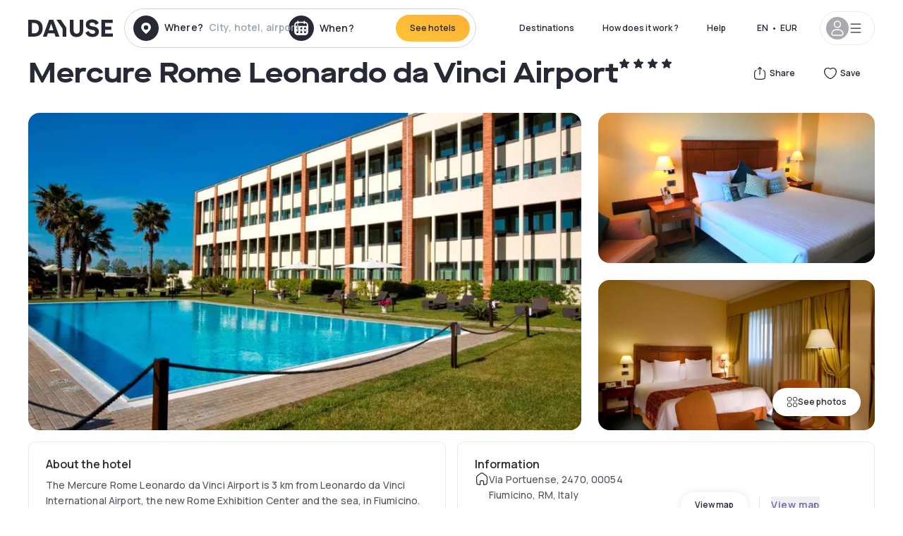

--- FILE ---
content_type: text/html; charset=utf-8
request_url: https://www.dayuse.ie/hotels/italy/mercure-rome-leonardo-da-vinci-airport
body_size: 44312
content:
<!DOCTYPE html><html translate="no" lang="en-IE"><head><meta charSet="utf-8"/><meta name="viewport" content="width=device-width"/><link rel="canonical" href="https://www.dayuse.ie/hotels/italy/mercure-rome-leonardo-da-vinci-airport"/><script>
          var kameleoonLoadingTimeout = 1000;
          window.kameleoonQueue = window.kameleoonQueue || [];
          window.kameleoonStartLoadTime =  Date.now() - performance.now();
          if (!document.getElementById("kameleoonLoadingStyleSheet") && !window.kameleoonDisplayPageTimeOut)
          {
              var kameleoonS = document.getElementsByTagName("script")[0];
              var kameleoonCc = "* { visibility: hidden !important; background-image: none !important; }";
              var kameleoonStn = document.createElement("style");
              kameleoonStn.type = "text/css";
              kameleoonStn.id = "kameleoonLoadingStyleSheet";
              if (kameleoonStn.styleSheet)
              {
                  kameleoonStn.styleSheet.cssText = kameleoonCc;
              }
                  else
              {
                  kameleoonStn.appendChild(document.createTextNode(kameleoonCc));
              }
              kameleoonS.parentNode.insertBefore(kameleoonStn, kameleoonS);
              window.kameleoonDisplayPage = function(fromEngine)
                  {
                      if (!fromEngine)
                      {
                          window.kameleoonTimeout = true;
                      }
                      if (kameleoonStn.parentNode)
                      {
                          kameleoonStn.parentNode.removeChild(kameleoonStn);
                      }
                  };
              window.kameleoonDisplayPageTimeOut = window.setTimeout(window.kameleoonDisplayPage, kameleoonLoadingTimeout);
          }</script><script type="text/javascript" src="/enkoleoma.js" async=""></script><script>
              (function(w,d,s,l,i){w[l]=w[l]||[];w[l].push({'gtm.start':
              new Date().getTime(),event:'gtm.js'});var f=d.getElementsByTagName(s)[0],
              j=d.createElement(s),dl=l!='dataLayer'?'&l='+l:'';j.async=true;j.src=
              'https://sgtm.dayuse.ie/tms?id='+i+dl;f.parentNode.insertBefore(j,f);
              })(window,document,'script','dataLayer', 'GTM-PFRJSLZ');
              </script><title>Mercure Rome Leonardo da Vinci Airport, Fiumicino : -62% during the day - Dayuse.ie</title><meta name="robots" content="index,follow"/><meta name="description" content="Mercure Rome Leonardo da Vinci Airport : Book a hotel room for a few hours with Dayuse.ie from €80. Book without a credit card and cancel free of charge."/><link rel="alternate" hrefLang="fr-FR" href="https://www.dayuse.fr/hotels/italy/mercure-rome-leonardo-da-vinci-airport"/><link rel="alternate" hrefLang="en-GB" href="https://www.dayuse.co.uk/hotels/italy/mercure-rome-leonardo-da-vinci-airport"/><link rel="alternate" hrefLang="it-IT" href="https://www.dayuse-hotels.it/hotels/italy/mercure-rome-leonardo-da-vinci-airport"/><link rel="alternate" hrefLang="es-ES" href="https://www.dayuse.es/hotels/italy/mercure-rome-leonardo-da-vinci-airport"/><link rel="alternate" hrefLang="de-DE" href="https://www.dayuse.de/hotels/italy/mercure-rome-leonardo-da-vinci-airport"/><link rel="alternate" hrefLang="fr-BE" href="https://www.dayuse.be/hotels/italy/mercure-rome-leonardo-da-vinci-airport"/><link rel="alternate" hrefLang="nl-BE" href="https://nl.dayuse.be/hotels/italy/mercure-rome-leonardo-da-vinci-airport"/><link rel="alternate" hrefLang="fr-CH" href="https://www.dayuse.ch/hotels/italy/mercure-rome-leonardo-da-vinci-airport"/><link rel="alternate" hrefLang="de-CH" href="https://de.dayuse.ch/hotels/italy/mercure-rome-leonardo-da-vinci-airport"/><link rel="alternate" hrefLang="pt-BR" href="https://www.dayuse.net.br/hotels/italy/mercure-rome-leonardo-da-vinci-airport"/><link rel="alternate" hrefLang="pt-PT" href="https://pt.dayuse.com/hotels/italy/mercure-rome-leonardo-da-vinci-airport"/><link rel="alternate" hrefLang="nl-NL" href="https://www.dayuse.nl/hotels/italy/mercure-rome-leonardo-da-vinci-airport"/><link rel="alternate" hrefLang="de-AT" href="https://www.dayuse.at/hotels/italy/mercure-rome-leonardo-da-vinci-airport"/><link rel="alternate" hrefLang="en-AU" href="https://au.dayuse.com/hotels/italy/mercure-rome-leonardo-da-vinci-airport"/><link rel="alternate" hrefLang="en-IE" href="https://www.dayuse.ie/hotels/italy/mercure-rome-leonardo-da-vinci-airport"/><link rel="alternate" hrefLang="zh-HK" href="https://www.dayuse.com.hk/hotels/italy/mercure-rome-leonardo-da-vinci-airport"/><link rel="alternate" hrefLang="en-HK" href="https://en.dayuse.com.hk/hotels/italy/mercure-rome-leonardo-da-vinci-airport"/><link rel="alternate" hrefLang="en-AE" href="https://www.dayuse.ae/hotels/italy/mercure-rome-leonardo-da-vinci-airport"/><link rel="alternate" hrefLang="en-QA" href="https://qa.dayuse.com/hotels/italy/mercure-rome-leonardo-da-vinci-airport"/><link rel="alternate" hrefLang="en-BH" href="https://bh.dayuse.com/hotels/italy/mercure-rome-leonardo-da-vinci-airport"/><link rel="alternate" hrefLang="en-CA" href="https://ca.dayuse.com/hotels/italy/mercure-rome-leonardo-da-vinci-airport"/><link rel="alternate" hrefLang="en-SG" href="https://www.dayuse.sg/hotels/italy/mercure-rome-leonardo-da-vinci-airport"/><link rel="alternate" hrefLang="en-SE" href="https://www.dayuse.se/hotels/italy/mercure-rome-leonardo-da-vinci-airport"/><link rel="alternate" hrefLang="en-TH" href="https://th.dayuse.com/hotels/italy/mercure-rome-leonardo-da-vinci-airport"/><link rel="alternate" hrefLang="ko-KR" href="https://kr.dayuse.com/hotels/italy/mercure-rome-leonardo-da-vinci-airport"/><link rel="alternate" hrefLang="en-NZ" href="https://nz.dayuse.com/hotels/italy/mercure-rome-leonardo-da-vinci-airport"/><link rel="alternate" hrefLang="en-US" href="https://www.dayuse.com/hotels/italy/mercure-rome-leonardo-da-vinci-airport"/><link rel="alternate" hrefLang="en" href="https://www.dayuse.com/hotels/italy/mercure-rome-leonardo-da-vinci-airport"/><link rel="alternate" hrefLang="fr" href="https://www.dayuse.fr/hotels/italy/mercure-rome-leonardo-da-vinci-airport"/><link rel="alternate" hrefLang="de" href="https://www.dayuse.de/hotels/italy/mercure-rome-leonardo-da-vinci-airport"/><link rel="alternate" hrefLang="es" href="https://www.dayuse.es/hotels/italy/mercure-rome-leonardo-da-vinci-airport"/><link rel="alternate" hrefLang="it" href="https://www.dayuse-hotels.it/hotels/italy/mercure-rome-leonardo-da-vinci-airport"/><link rel="alternate" hrefLang="nl" href="https://www.dayuse.nl/hotels/italy/mercure-rome-leonardo-da-vinci-airport"/><link rel="alternate" hrefLang="pt" href="https://pt.dayuse.com/hotels/italy/mercure-rome-leonardo-da-vinci-airport"/><link rel="alternate" hrefLang="zh" href="https://www.dayuse.com.hk/hotels/italy/mercure-rome-leonardo-da-vinci-airport"/><link rel="alternate" hrefLang="ko" href="https://kr.dayuse.com/hotels/italy/mercure-rome-leonardo-da-vinci-airport"/><link rel="alternate" hrefLang="zh-CN" href="https://cn.dayuse.com/hotels/italy/mercure-rome-leonardo-da-vinci-airport"/><link rel="alternate" hrefLang="ja-JP" href="https://jp.dayuse.com/hotels/italy/mercure-rome-leonardo-da-vinci-airport"/><link rel="alternate" hrefLang="en-IN" href="https://in.dayuse.com/hotels/italy/mercure-rome-leonardo-da-vinci-airport"/><link rel="alternate" hrefLang="el-GR" href="https://gr.dayuse.com/hotels/italy/mercure-rome-leonardo-da-vinci-airport"/><link rel="alternate" hrefLang="es-MX" href="https://mx.dayuse.com/hotels/italy/mercure-rome-leonardo-da-vinci-airport"/><link rel="alternate" hrefLang="tr-TR" href="https://tr.dayuse.com/hotels/italy/mercure-rome-leonardo-da-vinci-airport"/><link rel="alternate" hrefLang="vi-VN" href="https://vn.dayuse.com/hotels/italy/mercure-rome-leonardo-da-vinci-airport"/><link rel="alternate" hrefLang="id-ID" href="https://id.dayuse.com/hotels/italy/mercure-rome-leonardo-da-vinci-airport"/><link rel="alternate" hrefLang="pl-PL" href="https://pl.dayuse.com/hotels/italy/mercure-rome-leonardo-da-vinci-airport"/><link rel="alternate" hrefLang="en-MY" href="https://my.dayuse.com/hotels/italy/mercure-rome-leonardo-da-vinci-airport"/><link rel="alternate" hrefLang="en-PH" href="https://ph.dayuse.com/hotels/italy/mercure-rome-leonardo-da-vinci-airport"/><link rel="alternate" hrefLang="es-AR" href="https://ar.dayuse.com/hotels/italy/mercure-rome-leonardo-da-vinci-airport"/><link rel="alternate" hrefLang="en-ZA" href="https://za.dayuse.com/hotels/italy/mercure-rome-leonardo-da-vinci-airport"/><link rel="alternate" hrefLang="no-NO" href="https://no.dayuse.com/hotels/italy/mercure-rome-leonardo-da-vinci-airport"/><link rel="alternate" hrefLang="ro-RO" href="https://ro.dayuse.com/hotels/italy/mercure-rome-leonardo-da-vinci-airport"/><link rel="alternate" hrefLang="da-DK" href="https://dk.dayuse.com/hotels/italy/mercure-rome-leonardo-da-vinci-airport"/><link rel="alternate" hrefLang="bg-BG" href="https://bg.dayuse.com/hotels/italy/mercure-rome-leonardo-da-vinci-airport"/><link rel="alternate" hrefLang="fi-FI" href="https://fi.dayuse.com/hotels/italy/mercure-rome-leonardo-da-vinci-airport"/><link rel="alternate" hrefLang="hr-HR" href="https://hr.dayuse.com/hotels/italy/mercure-rome-leonardo-da-vinci-airport"/><link rel="alternate" hrefLang="hu-HU" href="https://hu.dayuse.com/hotels/italy/mercure-rome-leonardo-da-vinci-airport"/><link rel="alternate" hrefLang="es-CL" href="https://cl.dayuse.com/hotels/italy/mercure-rome-leonardo-da-vinci-airport"/><link rel="alternate" hrefLang="sk-SK" href="https://sk.dayuse.com/hotels/italy/mercure-rome-leonardo-da-vinci-airport"/><link rel="alternate" hrefLang="es-EC" href="https://ec.dayuse.com/hotels/italy/mercure-rome-leonardo-da-vinci-airport"/><link rel="alternate" hrefLang="es-CR" href="https://cr.dayuse.com/hotels/italy/mercure-rome-leonardo-da-vinci-airport"/><link rel="alternate" hrefLang="es-CO" href="https://co.dayuse.com/hotels/italy/mercure-rome-leonardo-da-vinci-airport"/><meta property="og:title" content="Mercure Rome Leonardo da Vinci Airport, Fiumicino : -62% during the day - Dayuse.ie"/><meta property="og:description" content="Mercure Rome Leonardo da Vinci Airport : Book a hotel room for a few hours with Dayuse.ie from €80. Book without a credit card and cancel free of charge."/><meta property="og:type" content="product"/><meta property="og:image" content="https://dayuse.twic.pics/hotels/12776/4b1fe9e6d3897bf45ff678a1a691dacb-mercure-rome-leonardo-da-vinci-airport.jpg?frz-w=320&amp;frz-fit=cover"/><meta property="og:image:alt" content="Mercure Rome Leonardo da Vinci Airport"/><meta property="og:image:width" content="320"/><meta property="og:image:height" content="180"/><meta property="og:site_name" content="Dayuse"/><link rel="alternate" href="/hotel-page-rss-feed.xml" type="application/rss+xml"/><script type="application/ld+json">{"@context":"https://schema.org","@type":"BreadcrumbList","itemListElement":[{"@type":"ListItem","position":0,"item":"https://www.dayuse.ie/","name":"Home"},{"@type":"ListItem","position":1,"item":"https://www.dayuse.ie/s/italia","name":"Italy"},{"@type":"ListItem","position":2,"item":"https://www.dayuse.ie/s/italia/lazio","name":"Lazio"},{"@type":"ListItem","position":3,"item":"https://www.dayuse.ie/s/italia/lazio/citta-metropolitana-di-roma-capitale","name":"Città metropolitana di Roma Capitale"},{"@type":"ListItem","position":4,"item":"https://www.dayuse.ie/s/italia/lazio/citta-metropolitana-di-roma-capitale/fiumicino","name":"Fiumicino"},{"@type":"ListItem","position":5,"item":"https://www.dayuse.ie/s/italia/lazio/citta-metropolitana-di-roma-capitale/fiumicino/fiumicino","name":"Fiumicino"}]}</script><link rel="preload" as="image" imageSrcSet="https://image.dayuse.com/hotels/12776/4b1fe9e6d3897bf45ff678a1a691dacb-mercure-rome-leonardo-da-vinci-airport.jpg?twic=v1/resize=640/quality=75 640w, https://image.dayuse.com/hotels/12776/4b1fe9e6d3897bf45ff678a1a691dacb-mercure-rome-leonardo-da-vinci-airport.jpg?twic=v1/resize=750/quality=75 750w, https://image.dayuse.com/hotels/12776/4b1fe9e6d3897bf45ff678a1a691dacb-mercure-rome-leonardo-da-vinci-airport.jpg?twic=v1/resize=828/quality=75 828w, https://image.dayuse.com/hotels/12776/4b1fe9e6d3897bf45ff678a1a691dacb-mercure-rome-leonardo-da-vinci-airport.jpg?twic=v1/resize=1080/quality=75 1080w, https://image.dayuse.com/hotels/12776/4b1fe9e6d3897bf45ff678a1a691dacb-mercure-rome-leonardo-da-vinci-airport.jpg?twic=v1/resize=1200/quality=75 1200w, https://image.dayuse.com/hotels/12776/4b1fe9e6d3897bf45ff678a1a691dacb-mercure-rome-leonardo-da-vinci-airport.jpg?twic=v1/resize=1920/quality=75 1920w, https://image.dayuse.com/hotels/12776/4b1fe9e6d3897bf45ff678a1a691dacb-mercure-rome-leonardo-da-vinci-airport.jpg?twic=v1/resize=2048/quality=75 2048w, https://image.dayuse.com/hotels/12776/4b1fe9e6d3897bf45ff678a1a691dacb-mercure-rome-leonardo-da-vinci-airport.jpg?twic=v1/resize=3840/quality=75 3840w" imageSizes="(min-width: 768px) 768px, 100vw" fetchpriority="high"/><meta name="next-head-count" content="81"/><link rel="preconnect" href="https://fonts.googleapis.com"/><link rel="preconnect" href="https://fonts.gstatic.com"/><link rel="stylesheet" data-href="https://fonts.googleapis.com/css2?family=Manrope:wght@200;300;400;500;600;700;800&amp;display=swap"/><link rel="preconnect" href="https://dayuse.twic.pics"/><link rel="shortcut icon" type="image/png" sizes="192x192" href="/android-chrome-192x192.png"/><link rel="apple-touch-icon" type="image/png" sizes="192x192" href="/apple-touch-icon.png"/><link rel="preload" href="/_next/static/css/bb234f50a4a930d6.css" as="style" crossorigin="anonymous"/><link rel="stylesheet" href="/_next/static/css/bb234f50a4a930d6.css" crossorigin="anonymous" data-n-g=""/><link rel="preload" href="/_next/static/css/5689c02ad49ccb8d.css" as="style" crossorigin="anonymous"/><link rel="stylesheet" href="/_next/static/css/5689c02ad49ccb8d.css" crossorigin="anonymous" data-n-p=""/><link rel="preload" href="/_next/static/css/4cd358ba8304893d.css" as="style" crossorigin="anonymous"/><link rel="stylesheet" href="/_next/static/css/4cd358ba8304893d.css" crossorigin="anonymous" data-n-p=""/><link rel="preload" href="/_next/static/css/ec1a5d6cb9770f69.css" as="style" crossorigin="anonymous"/><link rel="stylesheet" href="/_next/static/css/ec1a5d6cb9770f69.css" crossorigin="anonymous" data-n-p=""/><noscript data-n-css=""></noscript><script defer="" crossorigin="anonymous" nomodule="" src="/_next/static/chunks/polyfills-42372ed130431b0a.js"></script><script src="/_next/static/chunks/webpack-6c2ff4abc264b7f0.js" defer="" crossorigin="anonymous"></script><script src="/_next/static/chunks/framework-ccff4bb10ca7a844.js" defer="" crossorigin="anonymous"></script><script src="/_next/static/chunks/main-8f709d2a56ffa5e0.js" defer="" crossorigin="anonymous"></script><script src="/_next/static/chunks/pages/_app-b172d9b7955f1e7d.js" defer="" crossorigin="anonymous"></script><script src="/_next/static/chunks/11e07bb4-ecab8e418514ca72.js" defer="" crossorigin="anonymous"></script><script src="/_next/static/chunks/6424-aa82e0af8d62506d.js" defer="" crossorigin="anonymous"></script><script src="/_next/static/chunks/1860-1fffb5fd01e02c9c.js" defer="" crossorigin="anonymous"></script><script src="/_next/static/chunks/9207-3d6d684b2edf7815.js" defer="" crossorigin="anonymous"></script><script src="/_next/static/chunks/1681-1c07087af8f2a17f.js" defer="" crossorigin="anonymous"></script><script src="/_next/static/chunks/8945-913e61c74bbb11e9.js" defer="" crossorigin="anonymous"></script><script src="/_next/static/chunks/2195-f280f41d54058320.js" defer="" crossorigin="anonymous"></script><script src="/_next/static/chunks/3935-7c47be9f17285a78.js" defer="" crossorigin="anonymous"></script><script src="/_next/static/chunks/4634-3e35a0244367528a.js" defer="" crossorigin="anonymous"></script><script src="/_next/static/chunks/9755-b2886e792733da7b.js" defer="" crossorigin="anonymous"></script><script src="/_next/static/chunks/9803-cb5bb47e7a808b45.js" defer="" crossorigin="anonymous"></script><script src="/_next/static/chunks/3128-d5fd4e7c5309d162.js" defer="" crossorigin="anonymous"></script><script src="/_next/static/chunks/9490-2ce5a6c90f01ea35.js" defer="" crossorigin="anonymous"></script><script src="/_next/static/chunks/8744-81d25d190545ad11.js" defer="" crossorigin="anonymous"></script><script src="/_next/static/chunks/5127-b2ce83e9c07559b4.js" defer="" crossorigin="anonymous"></script><script src="/_next/static/chunks/1129-2932f2ed263689f7.js" defer="" crossorigin="anonymous"></script><script src="/_next/static/chunks/4372-dfa72d1fd66359ba.js" defer="" crossorigin="anonymous"></script><script src="/_next/static/chunks/8162-517609a67eb1c8dc.js" defer="" crossorigin="anonymous"></script><script src="/_next/static/chunks/544-a2b71707b36e1453.js" defer="" crossorigin="anonymous"></script><script src="/_next/static/chunks/2429-572e803dc6f606ca.js" defer="" crossorigin="anonymous"></script><script src="/_next/static/chunks/134-5be590cddb0b67db.js" defer="" crossorigin="anonymous"></script><script src="/_next/static/chunks/2357-038faa220aba970d.js" defer="" crossorigin="anonymous"></script><script src="/_next/static/chunks/9324-ab7ba376b988e89f.js" defer="" crossorigin="anonymous"></script><script src="/_next/static/chunks/7632-f27fe75eb7779607.js" defer="" crossorigin="anonymous"></script><script src="/_next/static/chunks/7483-98f2964ec880521b.js" defer="" crossorigin="anonymous"></script><script src="/_next/static/chunks/9743-b1a38728a872c2b4.js" defer="" crossorigin="anonymous"></script><script src="/_next/static/chunks/pages/hotels/%5B...slug%5D-39b6612e0b61d061.js" defer="" crossorigin="anonymous"></script><script src="/_next/static/6fd9a22ecf4e27aca676c28007512fa99b8824ac/_buildManifest.js" defer="" crossorigin="anonymous"></script><script src="/_next/static/6fd9a22ecf4e27aca676c28007512fa99b8824ac/_ssgManifest.js" defer="" crossorigin="anonymous"></script><link rel="stylesheet" href="https://fonts.googleapis.com/css2?family=Manrope:wght@200;300;400;500;600;700;800&display=swap"/></head><body><noscript></noscript><div id="__next"><script type="application/ld+json">{"@context":"https://schema.org","@type":"Hotel","@id":"https://www.dayuse.ie/hotels/italy/mercure-rome-leonardo-da-vinci-airport","name":"Mercure Rome Leonardo da Vinci Airport","description":"The Mercure Rome Leonardo da Vinci Airport is 3 km from Leonardo da Vinci International Airport, the new Rome Exhibition Center and the sea, in Fiumicino. It has 203 standard and executive rooms, as well as a Conference Center, a large outdoor parking, a shuttle service to/from the Airport and Rome Center, an outdoor swimming pool, a gym overlooking the pool and a bar and an indoor restaurant.","url":"https://www.dayuse.ie/hotels/italy/mercure-rome-leonardo-da-vinci-airport","telephone":"020 4571 4354","priceRange":"Price starts at 80 EUR. We adjust our prices regularly","image":["https://dayuse.twic.pics/hotels/12776/4b1fe9e6d3897bf45ff678a1a691dacb-mercure-rome-leonardo-da-vinci-airport.jpg","https://dayuse.twic.pics/hotels/12776/5c0005d870a1737be49593a081f34b92-mercure-rome-leonardo-da-vinci-airport.jpg","https://dayuse.twic.pics/hotels/12776/a7904c6b62d44752513e7355c9731fc9-mercure-rome-leonardo-da-vinci-airport.jpg","https://dayuse.twic.pics/hotels/12776/258a2a3cb63621e9c25f884cfc3e7691-mercure-rome-leonardo-da-vinci-airport.jpg","https://dayuse.twic.pics/hotels/12776/0d4d5ec21b7c2bdc87b3a9af4b39ab8d-mercure-rome-leonardo-da-vinci-airport.jpg","https://dayuse.twic.pics/hotels/12776/6961ea7bab2694374e687247940105b6-mercure-rome-leonardo-da-vinci-airport.jpg","https://dayuse.twic.pics/hotels/12776/fa3c13d31e5fabae6682ab35fb43bd65-mercure-rome-leonardo-da-vinci-airport.jpeg","https://dayuse.twic.pics/hotels/12776/1fe6301d3904af44c2154d5e7060f43a-mercure-rome-leonardo-da-vinci-airport.jpg"],"address":{"@type":"PostalAddress","streetAddress":"Via Portuense, 2470, 00054 Fiumicino, RM, Italy","addressLocality":"Fiumicino","addressRegion":"","postalCode":"00054"},"geo":{"latitude":"41.7728298","longitude":"12.238931","@type":"GeoCoordinates"},"aggregateRating":{"@type":"AggregateRating","ratingCount":15,"ratingValue":"4.4"}}</script><div class="undefined"></div><header class="z-40 h-20 left-0 right-0 top-0"><div class="flex items-center justify-between h-full ds-container"><div class="flex flex-1 items-center justify-between md:justify-start"><div class="flex"><div class="block md:hidden text-shadow-black"><div class="flex items-center h-full"><svg class="h-6 w-6 mr-4" type="button" aria-haspopup="dialog" aria-expanded="false" aria-controls="radix-:R1aq6:" data-state="closed"><use href="/common-icons-1764665529445.sprite.svg#menu"></use></svg></div></div><a class="mr-4 text-shadow-black" href="/"><span class="sr-only">Dayuse</span><svg data-name="Layer 1" xmlns="http://www.w3.org/2000/svg" viewBox="0 0 481.62 100" width="120" height="30" fill="currentColor"><path d="M481.62 97.76v-18.1H437.3V58.77h35.49v-18H437.3V20.2h43.76V2.1h-64.93v95.66zm-156-22.16c6 15.42 20.9 24.26 40.68 24.26 22.2 0 35.7-11.36 35.7-30.29 0-14.59-8.84-24.69-28.19-28.48l-13.51-2.66c-7.85-1.54-11.78-5.19-11.78-10 0-6.73 5.61-10.66 15-10.66s16.27 4.77 20.34 13.33L401 21.74C395.93 8.13 382 0 363.39 0c-21.6 0-35.76 10.8-35.76 29.87 0 14.73 9.11 24.27 27.2 27.77l13.61 2.67C376.85 62 381.06 65.5 381.06 71c0 7-5.61 11.08-14.86 11.08-10.66 0-18.1-5.75-23-16.27zM275.17 100C298.73 100 313 86.4 313 62.55V2.1h-20v59.47c0 12.62-6.59 19.5-17.39 19.5s-17.39-6.88-17.39-19.5V2.1H237v60.45C237 86.4 251.47 100 275.17 100M160.73 2.1l34.64 50.35v45.31h21.18V47L185.69 2.1zM130.43 24l12.77 37.71h-25.53zm47.13 73.78L142.64 2.1h-24.13L83.59 97.76h21.88l6.17-18.24h37.59l6.17 18.24zM21.18 20.34H32c18.51 0 28.47 10.52 28.47 29.59S50.49 79.52 32 79.52H21.18zm11.36 77.42c32 0 49.51-17 49.51-47.83S64.52 2.1 32.54 2.1H0v95.66z"></path></svg></a></div><div class=""><div class="lg:mt-0 flex flex-wrap h-12 md:h-14 justify-end md:justify-start"><div class="lg:mt-0 flex flex-wrap h-12 md:h-14 flex-1 rounded-full border border-shadow-black-20"><div class="flex py-2 md:py-0 h-full"><div class="md:rounded-full md:hover:bg-shadow-black-10"><div class="relative hidden md:flex items-center px-3 h-full md:rounded-full"><svg class="fill-current shrink-0 text-shadow-black size-9 cursor-pointer"><use href="/common-icons-1764665529445.sprite.svg#solid-circle-place"></use></svg><div class="relative w-full"><div class="body3 focus absolute pointer-events-none whitespace-nowrap inset-0 flex items-center px-2 truncate">Where?<span class="text-gray-400 ml-2 truncate">City, hotel, airport...</span></div><input type="text" class="body3 focus focus:outline-none pl-2 pr-4 truncate lg:w-40 w-full bg-transparent" autoComplete="off" value=""/></div></div><div class="md:hidden flex items-center h-full w-full px-3 cursor-pointer  font-medium text-sm"><svg class="size-8 fill-current text-shadow-black mr-2"><use href="/common-icons-1764665529445.sprite.svg#solid-circle-search"></use></svg>Search</div></div><div class="flex rounded-full abtest-calendar abtest-off hover:bg-shadow-black-10"><div class="cursor-pointer"><div class="hidden md:flex items-center px-3 space-x-2 h-full md:rounded-full"><svg class="size-9 text-shadow-black"><use href="/common-icons-1764665529445.sprite.svg#solid-circle-calendar"></use></svg><span class="body3 focus w-24 focus:outline-none text-left whitespace-nowrap">When?</span></div></div><div class="hidden h-full md:rounded-r-xl md:flex py-2 pr-2"><button class="flex justify-center select-none items-center rounded-full text-shadow-black bg-gradient-to-bl from-[#FFAF36] to-sunshine-yellow cursor-pointer whitespace-nowrap active:bg-sunshine-yellow active:bg-none hover:bg-[#FFAF36] hover:bg-none disabled:bg-shadow-black-40 disabled:bg-none disabled:text-white disabled:cursor-default text-button-sm py-3 px-5" type="submit"><span>See hotels</span></button></div></div></div></div></div></div></div><div class="hidden lg:flex items-center"><button class="inline-flex items-center justify-center gap-2 whitespace-nowrap rounded-full transition-colors focus-visible:outline-none focus-visible:ring-2 focus-visible:ring-offset-2 focus-visible:ring-black disabled:pointer-events-none disabled:opacity-50 [&amp;_svg]:pointer-events-none [&amp;_svg]:size-4 [&amp;_svg]:shrink-0 bg-transparent hover:bg-[#F8F7FB] active:bg-[#E9E9F3] focus:bg-white/25 disabled:bg-shadow-black-20 ds-text-button-sm py-3 px-5 h-[42px] text-shadow-black" type="button" aria-haspopup="dialog" aria-expanded="false" aria-controls="radix-:Rcq6:" data-state="closed">Destinations</button><button class="items-center justify-center gap-2 whitespace-nowrap rounded-full transition-colors focus-visible:outline-none focus-visible:ring-2 focus-visible:ring-offset-2 focus-visible:ring-black disabled:pointer-events-none disabled:opacity-50 [&amp;_svg]:pointer-events-none [&amp;_svg]:size-4 [&amp;_svg]:shrink-0 bg-transparent hover:bg-[#F8F7FB] active:bg-[#E9E9F3] focus:bg-white/25 text-shadow-black disabled:bg-shadow-black-20 ds-text-button-sm py-3 px-5 h-[42px] xl:block hidden" href="/how-it-works">How does it work ?</button><button class="items-center justify-center gap-2 whitespace-nowrap rounded-full transition-colors focus-visible:outline-none focus-visible:ring-2 focus-visible:ring-offset-2 focus-visible:ring-black disabled:pointer-events-none disabled:opacity-50 [&amp;_svg]:pointer-events-none [&amp;_svg]:size-4 [&amp;_svg]:shrink-0 bg-transparent hover:bg-[#F8F7FB] active:bg-[#E9E9F3] focus:bg-white/25 text-shadow-black disabled:bg-shadow-black-20 ds-text-button-sm py-3 px-5 h-[42px] xl:block hidden" href="https://support.dayuse.com/hc/en-us">Help</button><button class="items-center justify-center gap-2 whitespace-nowrap rounded-full transition-colors focus-visible:outline-none focus-visible:ring-2 focus-visible:ring-offset-2 focus-visible:ring-black disabled:pointer-events-none disabled:opacity-50 [&amp;_svg]:pointer-events-none [&amp;_svg]:size-4 [&amp;_svg]:shrink-0 bg-transparent hover:bg-[#F8F7FB] active:bg-[#E9E9F3] focus:bg-white/25 text-shadow-black disabled:bg-shadow-black-20 ds-text-button-sm py-3 px-5 h-[42px] hidden">020 4571 4354</button><div class="pr-2"><button class="inline-flex items-center justify-center gap-2 whitespace-nowrap rounded-full transition-colors focus-visible:outline-none focus-visible:ring-2 focus-visible:ring-offset-2 focus-visible:ring-black disabled:pointer-events-none disabled:opacity-50 [&amp;_svg]:pointer-events-none [&amp;_svg]:size-4 [&amp;_svg]:shrink-0 bg-transparent hover:bg-[#F8F7FB] active:bg-[#E9E9F3] focus:bg-white/25 text-shadow-black disabled:bg-shadow-black-20 ds-text-button-sm py-3 px-5 h-[42px]" type="button" aria-haspopup="dialog" aria-expanded="false" aria-controls="radix-:R1cq6:" data-state="closed"><span class="uppercase mx-1">en</span><span>•</span><span class="mx-1">EUR</span></button></div><button class="bg-white flex gap-3 items-center active:shadow-100 rounded-full h-12 pl-2 pr-4 border border-shadow-black-10 hover:border-shadow-black-80" type="button" id="radix-:R1kq6:" aria-haspopup="menu" aria-expanded="false" data-state="closed" data-slot="dropdown-menu-trigger"><span class="h-8 w-8 rounded-full flex items-center justify-center uppercase bg-shadow-black-40"><svg class="h-6 w-6 text-white fill-current"><use href="/common-icons-1764665529445.sprite.svg#user"></use></svg><span class="font-bold"></span></span><svg class="h-5 w-5 text-shadow-black"><use href="/common-icons-1764665529445.sprite.svg#menu"></use></svg></button></div></div></header><main><article class="flex flex-col md:mb-6 ds-container"><div data-anchor="presentation" id="presentation"></div><div class="md:order-3 md:m-auto -mx-5 md:mx-0"><div id="js-hotel-photos-container" class="relative overflow-auto md:overflow-visible flex"><button class="flex justify-center select-none items-center text-shadow-black shadow-100 bg-white active:bg-shadow-black-3 active:border-shadow-black hover:bg-shadow-black-3 disabled:opacity-50 disabled:hover:bg-white disabled:active:bg-white rounded-full text-button-sm py-3 px-5 hidden md:flex absolute gap-x-1 right-5 bottom-5 z-10" id="js-hotel-photos-see-all"><svg class="size-4"><use href="/common-icons-1764665529445.sprite.svg#gallery"></use></svg>See photos</button><div class="md:hidden bg-white pt-[66.66%] w-full overflow-hidden relative"><button class="flex justify-center select-none items-center text-shadow-black shadow-100 bg-white active:bg-shadow-black-3 active:border-shadow-black hover:bg-shadow-black-3 disabled:opacity-50 disabled:hover:bg-white disabled:active:bg-white rounded-full text-button-sm h-9 w-9 md:hidden absolute left-5 top-4 z-10"><svg class="fill-current size-5"><use href="/common-icons-1764665529445.sprite.svg#chevron-left"></use></svg></button><div class="absolute md:overflow-x-hidden top-0 left-0 w-full h-full"><div class="absolute right-5 top-4 z-10"><div class="relative flex"><div class="flex gap-x-3 md:gap-x-0"><div class="relative"><button class="flex justify-center select-none items-center text-shadow-black shadow-100 bg-white active:bg-shadow-black-3 active:border-shadow-black hover:bg-shadow-black-3 disabled:opacity-50 disabled:hover:bg-white disabled:active:bg-white rounded-full text-button-sm h-9 w-9 space-x-1" id="js-hotel-photos-share-button"><svg class="size-5"><use href="/common-icons-1764665529445.sprite.svg#share"></use></svg><span class="m-auto sr-only md:not-sr-only">Share</span></button></div><button class="flex justify-center select-none items-center text-shadow-black shadow-100 bg-white active:bg-shadow-black-3 active:border-shadow-black hover:bg-shadow-black-3 disabled:opacity-50 disabled:hover:bg-white disabled:active:bg-white rounded-full text-button-sm h-9 w-9 space-x-1" id="js-hotel-photos-favorite-button"><svg class="size-5"><use href="/common-icons-1764665529445.sprite.svg#heart"></use></svg><span class="m-auto sr-only md:not-sr-only">Save</span></button></div></div></div><div class="flex duration-300 h-full overflow-x-auto md:overflow-x-visible scrollbar-hide snap-x-mand"><div class="relative flex-none object-cover snap-align-start snap-stop-always w-full md:rounded-100"><img alt="Mercure Rome Leonardo da Vinci Airport" fetchpriority="high" decoding="async" data-nimg="fill" class="object-cover" style="position:absolute;height:100%;width:100%;left:0;top:0;right:0;bottom:0;color:transparent" sizes="(min-width: 768px) 768px, 100vw" srcSet="https://image.dayuse.com/hotels/12776/4b1fe9e6d3897bf45ff678a1a691dacb-mercure-rome-leonardo-da-vinci-airport.jpg?twic=v1/resize=640/quality=75 640w, https://image.dayuse.com/hotels/12776/4b1fe9e6d3897bf45ff678a1a691dacb-mercure-rome-leonardo-da-vinci-airport.jpg?twic=v1/resize=750/quality=75 750w, https://image.dayuse.com/hotels/12776/4b1fe9e6d3897bf45ff678a1a691dacb-mercure-rome-leonardo-da-vinci-airport.jpg?twic=v1/resize=828/quality=75 828w, https://image.dayuse.com/hotels/12776/4b1fe9e6d3897bf45ff678a1a691dacb-mercure-rome-leonardo-da-vinci-airport.jpg?twic=v1/resize=1080/quality=75 1080w, https://image.dayuse.com/hotels/12776/4b1fe9e6d3897bf45ff678a1a691dacb-mercure-rome-leonardo-da-vinci-airport.jpg?twic=v1/resize=1200/quality=75 1200w, https://image.dayuse.com/hotels/12776/4b1fe9e6d3897bf45ff678a1a691dacb-mercure-rome-leonardo-da-vinci-airport.jpg?twic=v1/resize=1920/quality=75 1920w, https://image.dayuse.com/hotels/12776/4b1fe9e6d3897bf45ff678a1a691dacb-mercure-rome-leonardo-da-vinci-airport.jpg?twic=v1/resize=2048/quality=75 2048w, https://image.dayuse.com/hotels/12776/4b1fe9e6d3897bf45ff678a1a691dacb-mercure-rome-leonardo-da-vinci-airport.jpg?twic=v1/resize=3840/quality=75 3840w" src="https://image.dayuse.com/hotels/12776/4b1fe9e6d3897bf45ff678a1a691dacb-mercure-rome-leonardo-da-vinci-airport.jpg?twic=v1/resize=3840/quality=75"/></div><div class="relative flex-none object-cover snap-align-start snap-stop-always w-full md:rounded-100"><img alt="Mercure Rome Leonardo da Vinci Airport" loading="lazy" decoding="async" data-nimg="fill" class="object-cover" style="position:absolute;height:100%;width:100%;left:0;top:0;right:0;bottom:0;color:transparent" sizes="(min-width: 768px) 768px, 100vw" srcSet="https://image.dayuse.com/hotels/12776/5c0005d870a1737be49593a081f34b92-mercure-rome-leonardo-da-vinci-airport.jpg?twic=v1/resize=640/quality=75 640w, https://image.dayuse.com/hotels/12776/5c0005d870a1737be49593a081f34b92-mercure-rome-leonardo-da-vinci-airport.jpg?twic=v1/resize=750/quality=75 750w, https://image.dayuse.com/hotels/12776/5c0005d870a1737be49593a081f34b92-mercure-rome-leonardo-da-vinci-airport.jpg?twic=v1/resize=828/quality=75 828w, https://image.dayuse.com/hotels/12776/5c0005d870a1737be49593a081f34b92-mercure-rome-leonardo-da-vinci-airport.jpg?twic=v1/resize=1080/quality=75 1080w, https://image.dayuse.com/hotels/12776/5c0005d870a1737be49593a081f34b92-mercure-rome-leonardo-da-vinci-airport.jpg?twic=v1/resize=1200/quality=75 1200w, https://image.dayuse.com/hotels/12776/5c0005d870a1737be49593a081f34b92-mercure-rome-leonardo-da-vinci-airport.jpg?twic=v1/resize=1920/quality=75 1920w, https://image.dayuse.com/hotels/12776/5c0005d870a1737be49593a081f34b92-mercure-rome-leonardo-da-vinci-airport.jpg?twic=v1/resize=2048/quality=75 2048w, https://image.dayuse.com/hotels/12776/5c0005d870a1737be49593a081f34b92-mercure-rome-leonardo-da-vinci-airport.jpg?twic=v1/resize=3840/quality=75 3840w" src="https://image.dayuse.com/hotels/12776/5c0005d870a1737be49593a081f34b92-mercure-rome-leonardo-da-vinci-airport.jpg?twic=v1/resize=3840/quality=75"/></div><div class="relative flex-none object-cover snap-align-start snap-stop-always w-full md:rounded-100"><img alt="Mercure Rome Leonardo da Vinci Airport" loading="lazy" decoding="async" data-nimg="fill" class="object-cover" style="position:absolute;height:100%;width:100%;left:0;top:0;right:0;bottom:0;color:transparent" sizes="(min-width: 768px) 768px, 100vw" srcSet="https://image.dayuse.com/hotels/12776/a7904c6b62d44752513e7355c9731fc9-mercure-rome-leonardo-da-vinci-airport.jpg?twic=v1/resize=640/quality=75 640w, https://image.dayuse.com/hotels/12776/a7904c6b62d44752513e7355c9731fc9-mercure-rome-leonardo-da-vinci-airport.jpg?twic=v1/resize=750/quality=75 750w, https://image.dayuse.com/hotels/12776/a7904c6b62d44752513e7355c9731fc9-mercure-rome-leonardo-da-vinci-airport.jpg?twic=v1/resize=828/quality=75 828w, https://image.dayuse.com/hotels/12776/a7904c6b62d44752513e7355c9731fc9-mercure-rome-leonardo-da-vinci-airport.jpg?twic=v1/resize=1080/quality=75 1080w, https://image.dayuse.com/hotels/12776/a7904c6b62d44752513e7355c9731fc9-mercure-rome-leonardo-da-vinci-airport.jpg?twic=v1/resize=1200/quality=75 1200w, https://image.dayuse.com/hotels/12776/a7904c6b62d44752513e7355c9731fc9-mercure-rome-leonardo-da-vinci-airport.jpg?twic=v1/resize=1920/quality=75 1920w, https://image.dayuse.com/hotels/12776/a7904c6b62d44752513e7355c9731fc9-mercure-rome-leonardo-da-vinci-airport.jpg?twic=v1/resize=2048/quality=75 2048w, https://image.dayuse.com/hotels/12776/a7904c6b62d44752513e7355c9731fc9-mercure-rome-leonardo-da-vinci-airport.jpg?twic=v1/resize=3840/quality=75 3840w" src="https://image.dayuse.com/hotels/12776/a7904c6b62d44752513e7355c9731fc9-mercure-rome-leonardo-da-vinci-airport.jpg?twic=v1/resize=3840/quality=75"/></div><div class="relative flex-none object-cover snap-align-start snap-stop-always w-full md:rounded-100"><img alt="Mercure Rome Leonardo da Vinci Airport" loading="lazy" decoding="async" data-nimg="fill" class="object-cover" style="position:absolute;height:100%;width:100%;left:0;top:0;right:0;bottom:0;color:transparent" sizes="(min-width: 768px) 768px, 100vw" srcSet="https://image.dayuse.com/hotels/12776/258a2a3cb63621e9c25f884cfc3e7691-mercure-rome-leonardo-da-vinci-airport.jpg?twic=v1/resize=640/quality=75 640w, https://image.dayuse.com/hotels/12776/258a2a3cb63621e9c25f884cfc3e7691-mercure-rome-leonardo-da-vinci-airport.jpg?twic=v1/resize=750/quality=75 750w, https://image.dayuse.com/hotels/12776/258a2a3cb63621e9c25f884cfc3e7691-mercure-rome-leonardo-da-vinci-airport.jpg?twic=v1/resize=828/quality=75 828w, https://image.dayuse.com/hotels/12776/258a2a3cb63621e9c25f884cfc3e7691-mercure-rome-leonardo-da-vinci-airport.jpg?twic=v1/resize=1080/quality=75 1080w, https://image.dayuse.com/hotels/12776/258a2a3cb63621e9c25f884cfc3e7691-mercure-rome-leonardo-da-vinci-airport.jpg?twic=v1/resize=1200/quality=75 1200w, https://image.dayuse.com/hotels/12776/258a2a3cb63621e9c25f884cfc3e7691-mercure-rome-leonardo-da-vinci-airport.jpg?twic=v1/resize=1920/quality=75 1920w, https://image.dayuse.com/hotels/12776/258a2a3cb63621e9c25f884cfc3e7691-mercure-rome-leonardo-da-vinci-airport.jpg?twic=v1/resize=2048/quality=75 2048w, https://image.dayuse.com/hotels/12776/258a2a3cb63621e9c25f884cfc3e7691-mercure-rome-leonardo-da-vinci-airport.jpg?twic=v1/resize=3840/quality=75 3840w" src="https://image.dayuse.com/hotels/12776/258a2a3cb63621e9c25f884cfc3e7691-mercure-rome-leonardo-da-vinci-airport.jpg?twic=v1/resize=3840/quality=75"/></div><div class="relative flex-none object-cover snap-align-start snap-stop-always w-full md:rounded-100"><img alt="Mercure Rome Leonardo da Vinci Airport" loading="lazy" decoding="async" data-nimg="fill" class="object-cover" style="position:absolute;height:100%;width:100%;left:0;top:0;right:0;bottom:0;color:transparent" sizes="(min-width: 768px) 768px, 100vw" srcSet="https://image.dayuse.com/hotels/12776/0d4d5ec21b7c2bdc87b3a9af4b39ab8d-mercure-rome-leonardo-da-vinci-airport.jpg?twic=v1/resize=640/quality=75 640w, https://image.dayuse.com/hotels/12776/0d4d5ec21b7c2bdc87b3a9af4b39ab8d-mercure-rome-leonardo-da-vinci-airport.jpg?twic=v1/resize=750/quality=75 750w, https://image.dayuse.com/hotels/12776/0d4d5ec21b7c2bdc87b3a9af4b39ab8d-mercure-rome-leonardo-da-vinci-airport.jpg?twic=v1/resize=828/quality=75 828w, https://image.dayuse.com/hotels/12776/0d4d5ec21b7c2bdc87b3a9af4b39ab8d-mercure-rome-leonardo-da-vinci-airport.jpg?twic=v1/resize=1080/quality=75 1080w, https://image.dayuse.com/hotels/12776/0d4d5ec21b7c2bdc87b3a9af4b39ab8d-mercure-rome-leonardo-da-vinci-airport.jpg?twic=v1/resize=1200/quality=75 1200w, https://image.dayuse.com/hotels/12776/0d4d5ec21b7c2bdc87b3a9af4b39ab8d-mercure-rome-leonardo-da-vinci-airport.jpg?twic=v1/resize=1920/quality=75 1920w, https://image.dayuse.com/hotels/12776/0d4d5ec21b7c2bdc87b3a9af4b39ab8d-mercure-rome-leonardo-da-vinci-airport.jpg?twic=v1/resize=2048/quality=75 2048w, https://image.dayuse.com/hotels/12776/0d4d5ec21b7c2bdc87b3a9af4b39ab8d-mercure-rome-leonardo-da-vinci-airport.jpg?twic=v1/resize=3840/quality=75 3840w" src="https://image.dayuse.com/hotels/12776/0d4d5ec21b7c2bdc87b3a9af4b39ab8d-mercure-rome-leonardo-da-vinci-airport.jpg?twic=v1/resize=3840/quality=75"/></div><div class="relative flex-none object-cover snap-align-start snap-stop-always w-full md:rounded-100"><img alt="Mercure Rome Leonardo da Vinci Airport" loading="lazy" decoding="async" data-nimg="fill" class="object-cover" style="position:absolute;height:100%;width:100%;left:0;top:0;right:0;bottom:0;color:transparent" sizes="(min-width: 768px) 768px, 100vw" srcSet="https://image.dayuse.com/hotels/12776/6961ea7bab2694374e687247940105b6-mercure-rome-leonardo-da-vinci-airport.jpg?twic=v1/resize=640/quality=75 640w, https://image.dayuse.com/hotels/12776/6961ea7bab2694374e687247940105b6-mercure-rome-leonardo-da-vinci-airport.jpg?twic=v1/resize=750/quality=75 750w, https://image.dayuse.com/hotels/12776/6961ea7bab2694374e687247940105b6-mercure-rome-leonardo-da-vinci-airport.jpg?twic=v1/resize=828/quality=75 828w, https://image.dayuse.com/hotels/12776/6961ea7bab2694374e687247940105b6-mercure-rome-leonardo-da-vinci-airport.jpg?twic=v1/resize=1080/quality=75 1080w, https://image.dayuse.com/hotels/12776/6961ea7bab2694374e687247940105b6-mercure-rome-leonardo-da-vinci-airport.jpg?twic=v1/resize=1200/quality=75 1200w, https://image.dayuse.com/hotels/12776/6961ea7bab2694374e687247940105b6-mercure-rome-leonardo-da-vinci-airport.jpg?twic=v1/resize=1920/quality=75 1920w, https://image.dayuse.com/hotels/12776/6961ea7bab2694374e687247940105b6-mercure-rome-leonardo-da-vinci-airport.jpg?twic=v1/resize=2048/quality=75 2048w, https://image.dayuse.com/hotels/12776/6961ea7bab2694374e687247940105b6-mercure-rome-leonardo-da-vinci-airport.jpg?twic=v1/resize=3840/quality=75 3840w" src="https://image.dayuse.com/hotels/12776/6961ea7bab2694374e687247940105b6-mercure-rome-leonardo-da-vinci-airport.jpg?twic=v1/resize=3840/quality=75"/></div><div class="relative flex-none object-cover snap-align-start snap-stop-always w-full md:rounded-100"><img alt="Mercure Rome Leonardo da Vinci Airport" loading="lazy" decoding="async" data-nimg="fill" class="object-cover" style="position:absolute;height:100%;width:100%;left:0;top:0;right:0;bottom:0;color:transparent" sizes="(min-width: 768px) 768px, 100vw" srcSet="https://image.dayuse.com/hotels/12776/fa3c13d31e5fabae6682ab35fb43bd65-mercure-rome-leonardo-da-vinci-airport.jpeg?twic=v1/resize=640/quality=75 640w, https://image.dayuse.com/hotels/12776/fa3c13d31e5fabae6682ab35fb43bd65-mercure-rome-leonardo-da-vinci-airport.jpeg?twic=v1/resize=750/quality=75 750w, https://image.dayuse.com/hotels/12776/fa3c13d31e5fabae6682ab35fb43bd65-mercure-rome-leonardo-da-vinci-airport.jpeg?twic=v1/resize=828/quality=75 828w, https://image.dayuse.com/hotels/12776/fa3c13d31e5fabae6682ab35fb43bd65-mercure-rome-leonardo-da-vinci-airport.jpeg?twic=v1/resize=1080/quality=75 1080w, https://image.dayuse.com/hotels/12776/fa3c13d31e5fabae6682ab35fb43bd65-mercure-rome-leonardo-da-vinci-airport.jpeg?twic=v1/resize=1200/quality=75 1200w, https://image.dayuse.com/hotels/12776/fa3c13d31e5fabae6682ab35fb43bd65-mercure-rome-leonardo-da-vinci-airport.jpeg?twic=v1/resize=1920/quality=75 1920w, https://image.dayuse.com/hotels/12776/fa3c13d31e5fabae6682ab35fb43bd65-mercure-rome-leonardo-da-vinci-airport.jpeg?twic=v1/resize=2048/quality=75 2048w, https://image.dayuse.com/hotels/12776/fa3c13d31e5fabae6682ab35fb43bd65-mercure-rome-leonardo-da-vinci-airport.jpeg?twic=v1/resize=3840/quality=75 3840w" src="https://image.dayuse.com/hotels/12776/fa3c13d31e5fabae6682ab35fb43bd65-mercure-rome-leonardo-da-vinci-airport.jpeg?twic=v1/resize=3840/quality=75"/></div><div class="relative flex-none object-cover snap-align-start snap-stop-always w-full md:rounded-100"><img alt="Mercure Rome Leonardo da Vinci Airport" loading="lazy" decoding="async" data-nimg="fill" class="object-cover" style="position:absolute;height:100%;width:100%;left:0;top:0;right:0;bottom:0;color:transparent" sizes="(min-width: 768px) 768px, 100vw" srcSet="https://image.dayuse.com/hotels/12776/1fe6301d3904af44c2154d5e7060f43a-mercure-rome-leonardo-da-vinci-airport.jpg?twic=v1/resize=640/quality=75 640w, https://image.dayuse.com/hotels/12776/1fe6301d3904af44c2154d5e7060f43a-mercure-rome-leonardo-da-vinci-airport.jpg?twic=v1/resize=750/quality=75 750w, https://image.dayuse.com/hotels/12776/1fe6301d3904af44c2154d5e7060f43a-mercure-rome-leonardo-da-vinci-airport.jpg?twic=v1/resize=828/quality=75 828w, https://image.dayuse.com/hotels/12776/1fe6301d3904af44c2154d5e7060f43a-mercure-rome-leonardo-da-vinci-airport.jpg?twic=v1/resize=1080/quality=75 1080w, https://image.dayuse.com/hotels/12776/1fe6301d3904af44c2154d5e7060f43a-mercure-rome-leonardo-da-vinci-airport.jpg?twic=v1/resize=1200/quality=75 1200w, https://image.dayuse.com/hotels/12776/1fe6301d3904af44c2154d5e7060f43a-mercure-rome-leonardo-da-vinci-airport.jpg?twic=v1/resize=1920/quality=75 1920w, https://image.dayuse.com/hotels/12776/1fe6301d3904af44c2154d5e7060f43a-mercure-rome-leonardo-da-vinci-airport.jpg?twic=v1/resize=2048/quality=75 2048w, https://image.dayuse.com/hotels/12776/1fe6301d3904af44c2154d5e7060f43a-mercure-rome-leonardo-da-vinci-airport.jpg?twic=v1/resize=3840/quality=75 3840w" src="https://image.dayuse.com/hotels/12776/1fe6301d3904af44c2154d5e7060f43a-mercure-rome-leonardo-da-vinci-airport.jpg?twic=v1/resize=3840/quality=75"/></div></div><div class="absolute left-0 top-0 right-0 bottom-0 flex flex-col justify-between items-center pointer-events-none"><div></div><div class="flex justify-center self-end w-10 py-1 m-4 caption-sm text-white bg-shadow-black rounded-full">1<!-- -->/<!-- -->8</div></div></div></div><div class="hidden w-full md:block lg:w-2/3 relative h-[450px]"><div class="relative h-full w-full rounded-2xl cursor-pointer" style="background-size:cover"><img alt="Mercure Rome Leonardo da Vinci Airport" loading="lazy" decoding="async" data-nimg="fill" class="object-cover m-auto cursor-pointer rounded-2xl h-[450px]" style="position:absolute;height:100%;width:100%;left:0;top:0;right:0;bottom:0;color:transparent" sizes="(min-width: 1024px) 764px, 100vw" srcSet="https://image.dayuse.com/hotels/12776/4b1fe9e6d3897bf45ff678a1a691dacb-mercure-rome-leonardo-da-vinci-airport.jpg?twic=v1/resize=640/quality=75 640w, https://image.dayuse.com/hotels/12776/4b1fe9e6d3897bf45ff678a1a691dacb-mercure-rome-leonardo-da-vinci-airport.jpg?twic=v1/resize=750/quality=75 750w, https://image.dayuse.com/hotels/12776/4b1fe9e6d3897bf45ff678a1a691dacb-mercure-rome-leonardo-da-vinci-airport.jpg?twic=v1/resize=828/quality=75 828w, https://image.dayuse.com/hotels/12776/4b1fe9e6d3897bf45ff678a1a691dacb-mercure-rome-leonardo-da-vinci-airport.jpg?twic=v1/resize=1080/quality=75 1080w, https://image.dayuse.com/hotels/12776/4b1fe9e6d3897bf45ff678a1a691dacb-mercure-rome-leonardo-da-vinci-airport.jpg?twic=v1/resize=1200/quality=75 1200w, https://image.dayuse.com/hotels/12776/4b1fe9e6d3897bf45ff678a1a691dacb-mercure-rome-leonardo-da-vinci-airport.jpg?twic=v1/resize=1920/quality=75 1920w, https://image.dayuse.com/hotels/12776/4b1fe9e6d3897bf45ff678a1a691dacb-mercure-rome-leonardo-da-vinci-airport.jpg?twic=v1/resize=2048/quality=75 2048w, https://image.dayuse.com/hotels/12776/4b1fe9e6d3897bf45ff678a1a691dacb-mercure-rome-leonardo-da-vinci-airport.jpg?twic=v1/resize=3840/quality=75 3840w" src="https://image.dayuse.com/hotels/12776/4b1fe9e6d3897bf45ff678a1a691dacb-mercure-rome-leonardo-da-vinci-airport.jpg?twic=v1/resize=3840/quality=75"/></div></div><div class="md:w-1/3 hidden lg:block space-y-6 h-[450px] ml-6"><div class="relative w-full h-full rounded-2xl" style="height:213px"><img alt="Mercure Rome Leonardo da Vinci Airport" loading="lazy" decoding="async" data-nimg="fill" class="object-cover m-auto cursor-pointer rounded-2xl h-[213px]" style="position:absolute;height:100%;width:100%;left:0;top:0;right:0;bottom:0;color:transparent" sizes="384px" srcSet="https://image.dayuse.com/hotels/12776/5c0005d870a1737be49593a081f34b92-mercure-rome-leonardo-da-vinci-airport.jpg?twic=v1/resize=16/quality=75 16w, https://image.dayuse.com/hotels/12776/5c0005d870a1737be49593a081f34b92-mercure-rome-leonardo-da-vinci-airport.jpg?twic=v1/resize=32/quality=75 32w, https://image.dayuse.com/hotels/12776/5c0005d870a1737be49593a081f34b92-mercure-rome-leonardo-da-vinci-airport.jpg?twic=v1/resize=48/quality=75 48w, https://image.dayuse.com/hotels/12776/5c0005d870a1737be49593a081f34b92-mercure-rome-leonardo-da-vinci-airport.jpg?twic=v1/resize=64/quality=75 64w, https://image.dayuse.com/hotels/12776/5c0005d870a1737be49593a081f34b92-mercure-rome-leonardo-da-vinci-airport.jpg?twic=v1/resize=96/quality=75 96w, https://image.dayuse.com/hotels/12776/5c0005d870a1737be49593a081f34b92-mercure-rome-leonardo-da-vinci-airport.jpg?twic=v1/resize=128/quality=75 128w, https://image.dayuse.com/hotels/12776/5c0005d870a1737be49593a081f34b92-mercure-rome-leonardo-da-vinci-airport.jpg?twic=v1/resize=256/quality=75 256w, https://image.dayuse.com/hotels/12776/5c0005d870a1737be49593a081f34b92-mercure-rome-leonardo-da-vinci-airport.jpg?twic=v1/resize=384/quality=75 384w, https://image.dayuse.com/hotels/12776/5c0005d870a1737be49593a081f34b92-mercure-rome-leonardo-da-vinci-airport.jpg?twic=v1/resize=640/quality=75 640w, https://image.dayuse.com/hotels/12776/5c0005d870a1737be49593a081f34b92-mercure-rome-leonardo-da-vinci-airport.jpg?twic=v1/resize=750/quality=75 750w, https://image.dayuse.com/hotels/12776/5c0005d870a1737be49593a081f34b92-mercure-rome-leonardo-da-vinci-airport.jpg?twic=v1/resize=828/quality=75 828w, https://image.dayuse.com/hotels/12776/5c0005d870a1737be49593a081f34b92-mercure-rome-leonardo-da-vinci-airport.jpg?twic=v1/resize=1080/quality=75 1080w, https://image.dayuse.com/hotels/12776/5c0005d870a1737be49593a081f34b92-mercure-rome-leonardo-da-vinci-airport.jpg?twic=v1/resize=1200/quality=75 1200w, https://image.dayuse.com/hotels/12776/5c0005d870a1737be49593a081f34b92-mercure-rome-leonardo-da-vinci-airport.jpg?twic=v1/resize=1920/quality=75 1920w, https://image.dayuse.com/hotels/12776/5c0005d870a1737be49593a081f34b92-mercure-rome-leonardo-da-vinci-airport.jpg?twic=v1/resize=2048/quality=75 2048w, https://image.dayuse.com/hotels/12776/5c0005d870a1737be49593a081f34b92-mercure-rome-leonardo-da-vinci-airport.jpg?twic=v1/resize=3840/quality=75 3840w" src="https://image.dayuse.com/hotels/12776/5c0005d870a1737be49593a081f34b92-mercure-rome-leonardo-da-vinci-airport.jpg?twic=v1/resize=3840/quality=75"/></div><div class="relative w-full rounded-2xl" style="height:213px"><img alt="Mercure Rome Leonardo da Vinci Airport" loading="lazy" decoding="async" data-nimg="fill" class="object-cover m-auto cursor-pointer rounded-2xl h-[213px]" style="position:absolute;height:100%;width:100%;left:0;top:0;right:0;bottom:0;color:transparent" sizes="384px" srcSet="https://image.dayuse.com/hotels/12776/a7904c6b62d44752513e7355c9731fc9-mercure-rome-leonardo-da-vinci-airport.jpg?twic=v1/resize=16/quality=75 16w, https://image.dayuse.com/hotels/12776/a7904c6b62d44752513e7355c9731fc9-mercure-rome-leonardo-da-vinci-airport.jpg?twic=v1/resize=32/quality=75 32w, https://image.dayuse.com/hotels/12776/a7904c6b62d44752513e7355c9731fc9-mercure-rome-leonardo-da-vinci-airport.jpg?twic=v1/resize=48/quality=75 48w, https://image.dayuse.com/hotels/12776/a7904c6b62d44752513e7355c9731fc9-mercure-rome-leonardo-da-vinci-airport.jpg?twic=v1/resize=64/quality=75 64w, https://image.dayuse.com/hotels/12776/a7904c6b62d44752513e7355c9731fc9-mercure-rome-leonardo-da-vinci-airport.jpg?twic=v1/resize=96/quality=75 96w, https://image.dayuse.com/hotels/12776/a7904c6b62d44752513e7355c9731fc9-mercure-rome-leonardo-da-vinci-airport.jpg?twic=v1/resize=128/quality=75 128w, https://image.dayuse.com/hotels/12776/a7904c6b62d44752513e7355c9731fc9-mercure-rome-leonardo-da-vinci-airport.jpg?twic=v1/resize=256/quality=75 256w, https://image.dayuse.com/hotels/12776/a7904c6b62d44752513e7355c9731fc9-mercure-rome-leonardo-da-vinci-airport.jpg?twic=v1/resize=384/quality=75 384w, https://image.dayuse.com/hotels/12776/a7904c6b62d44752513e7355c9731fc9-mercure-rome-leonardo-da-vinci-airport.jpg?twic=v1/resize=640/quality=75 640w, https://image.dayuse.com/hotels/12776/a7904c6b62d44752513e7355c9731fc9-mercure-rome-leonardo-da-vinci-airport.jpg?twic=v1/resize=750/quality=75 750w, https://image.dayuse.com/hotels/12776/a7904c6b62d44752513e7355c9731fc9-mercure-rome-leonardo-da-vinci-airport.jpg?twic=v1/resize=828/quality=75 828w, https://image.dayuse.com/hotels/12776/a7904c6b62d44752513e7355c9731fc9-mercure-rome-leonardo-da-vinci-airport.jpg?twic=v1/resize=1080/quality=75 1080w, https://image.dayuse.com/hotels/12776/a7904c6b62d44752513e7355c9731fc9-mercure-rome-leonardo-da-vinci-airport.jpg?twic=v1/resize=1200/quality=75 1200w, https://image.dayuse.com/hotels/12776/a7904c6b62d44752513e7355c9731fc9-mercure-rome-leonardo-da-vinci-airport.jpg?twic=v1/resize=1920/quality=75 1920w, https://image.dayuse.com/hotels/12776/a7904c6b62d44752513e7355c9731fc9-mercure-rome-leonardo-da-vinci-airport.jpg?twic=v1/resize=2048/quality=75 2048w, https://image.dayuse.com/hotels/12776/a7904c6b62d44752513e7355c9731fc9-mercure-rome-leonardo-da-vinci-airport.jpg?twic=v1/resize=3840/quality=75 3840w" src="https://image.dayuse.com/hotels/12776/a7904c6b62d44752513e7355c9731fc9-mercure-rome-leonardo-da-vinci-airport.jpg?twic=v1/resize=3840/quality=75"/></div></div></div></div><div class="pt-7 pb-9 hidden"><nav class="flex -mx-1 mb-0 caption-md"><span class="m-1 text-shadow-black-60"><a href="/s/italia">Italy</a> <!-- -->&gt;</span><span class="m-1 text-shadow-black-60"><a href="/s/italia/lazio">Lazio</a> <!-- -->&gt;</span><span class="m-1 text-shadow-black-60"><a href="/s/italia/lazio/citta-metropolitana-di-roma-capitale">Città metropolitana di Roma Capitale</a> <!-- -->&gt;</span><span class="m-1 text-shadow-black-60"><a href="/s/italia/lazio/citta-metropolitana-di-roma-capitale/fiumicino">Fiumicino</a> <!-- -->&gt;</span><span class="m-1 text-shadow-black-60"><a href="/s/italia/lazio/citta-metropolitana-di-roma-capitale/fiumicino/fiumicino">Fiumicino</a> <!-- -->&gt;</span><span class="m-1 text-shadow-black-80 font-semibold">Mercure Rome Leonardo da Vinci Airport</span></nav></div><div id="js-hotel-container" class="flex md:order-2 justify-between mt-4 md:mt-0 md:mb-8 md:mx-0"><div><h1 class="line-clamp-2 text-ellipsis overflow-hidden title1 inline">Mercure Rome Leonardo da Vinci Airport</h1><span class="block md:inline align-top"><span class="inline-flex md:mr-3 space-x-1 md:space-x-1"><svg class="size-3 md:size-4"><use href="/common-icons-1764665529445.sprite.svg#solid-star"></use></svg><svg class="size-3 md:size-4"><use href="/common-icons-1764665529445.sprite.svg#solid-star"></use></svg><svg class="size-3 md:size-4"><use href="/common-icons-1764665529445.sprite.svg#solid-star"></use></svg><svg class="size-3 md:size-4"><use href="/common-icons-1764665529445.sprite.svg#solid-star"></use></svg></span></span><span class="md:hidden"></span></div><div class="hidden md:block my-auto"><div class="relative flex"><div class="flex gap-x-3 md:gap-x-0"><div class="relative"><button class="flex justify-center select-none items-center text-shadow-black bg-white cursor-pointer active:text-purple-dawn  hover:text-purple-dawn disabled:opacity-50 disabled:hover:text-shadow-black disabled:active:text-shadow-black rounded-full text-button-sm py-3 px-5 space-x-1" id="js-hotel-photos-share-button"><svg class="size-5"><use href="/common-icons-1764665529445.sprite.svg#share"></use></svg><span class="m-auto sr-only md:not-sr-only">Share</span></button></div><button class="flex justify-center select-none items-center text-shadow-black bg-white cursor-pointer active:text-purple-dawn  hover:text-purple-dawn disabled:opacity-50 disabled:hover:text-shadow-black disabled:active:text-shadow-black rounded-full text-button-sm py-3 px-5 space-x-1" id="js-hotel-photos-favorite-button"><svg class="size-5"><use href="/common-icons-1764665529445.sprite.svg#heart"></use></svg><span class="m-auto sr-only md:not-sr-only">Save</span></button></div></div></div></div><div id="js-hotel-welike-equipment-map" class="grid grid-cols-1 lg:grid-cols-12 gap-6 mt-4 md:order-4"><div data-abtest-reviews="a" class="data-[abtest-reviews=b]:hidden hidden md:block lg:col-span-6"><section id="js-hotel-welike" class="p-0 md:p-6 md:rounded-10 md:shadow-100 h-full undefined"><h2 class=" mb-4 title4">We&#x27;re liking this</h2><div><ul class="flex flex-col space-y-4 md:space-y-3"><li class="grid grid-cols-12 gap-2 js-we-like-item-segment-default"><div class="col-span-1 pt-1"><img alt="room" loading="lazy" width="17" height="17" decoding="async" data-nimg="1" style="color:transparent" srcSet="https://image.dayuse.com/new-brand-hotel-highlight-icon/room.png?twic=v1/resize=32/quality=75 1x, https://image.dayuse.com/new-brand-hotel-highlight-icon/room.png?twic=v1/resize=48/quality=75 2x" src="https://image.dayuse.com/new-brand-hotel-highlight-icon/room.png?twic=v1/resize=48/quality=75"/></div><div class="col-span-11 flex flex-col"><span class="md:hidden title6 ">Comfy room</span><span class=" text-shadow-black-80 body3">Let this fully equipped room accommodate your sweetest dreams.</span></div></li><li class="grid grid-cols-12 gap-2 js-we-like-item-segment-default"><div class="col-span-1 pt-1"><img alt="pool" loading="lazy" width="17" height="17" decoding="async" data-nimg="1" style="color:transparent" srcSet="https://image.dayuse.com/new-brand-hotel-highlight-icon/pool.png?twic=v1/resize=32/quality=75 1x, https://image.dayuse.com/new-brand-hotel-highlight-icon/pool.png?twic=v1/resize=48/quality=75 2x" src="https://image.dayuse.com/new-brand-hotel-highlight-icon/pool.png?twic=v1/resize=48/quality=75"/></div><div class="col-span-11 flex flex-col"><span class="md:hidden title6 ">Cristal clear waters</span><span class=" text-shadow-black-80 body3">Recharge your batteries in the heated swimming pool.</span></div></li><li class="grid grid-cols-12 gap-2 js-we-like-item-segment-default"><div class="col-span-1 pt-1"><img alt="sport" loading="lazy" width="17" height="17" decoding="async" data-nimg="1" style="color:transparent" srcSet="https://image.dayuse.com/new-brand-hotel-highlight-icon/sport.png?twic=v1/resize=32/quality=75 1x, https://image.dayuse.com/new-brand-hotel-highlight-icon/sport.png?twic=v1/resize=48/quality=75 2x" src="https://image.dayuse.com/new-brand-hotel-highlight-icon/sport.png?twic=v1/resize=48/quality=75"/></div><div class="col-span-11 flex flex-col"><span class="md:hidden title6 ">Workout addict</span><span class=" text-shadow-black-80 body3">Start your training to stay in shape with the gym.</span></div></li></ul></div></section></div><div data-abtest-reviews="a" class="data-[abtest-reviews=b]:hidden md:shadow-100 md:p-6 rounded-10 lg:col-span-6"><h3 class="mb-5 hidden md:block title4 text-shadow-black">Information</h3><div class="flex"><div class="flex flex-col items-start md:items-stretch h-full gap-x-6 pr-4 flex-1"><div class="flex flex-col gap-y-4 h-full undefined"><p class="flex gap-x-2"><svg class="size-5 shrink-0 mt-1"><use href="/common-icons-1764665529445.sprite.svg#home"></use></svg><span class="line-clamp-2 text-ellipsis overflow-hidden flex-1 body3 text-shadow-black-80">Via Portuense, 2470, 00054 Fiumicino, RM, Italy</span></p><div class="js-card-hotel-review"><div class="flex items-center gap-x-2 mb-2 text-shadow-black-80"><svg class="size-5 shrink-0"><use href="/common-icons-1764665529445.sprite.svg#review"></use></svg><span class="body3"><span class="font-semibold">4.4</span>/5</span> <span class="text-shadow-black-20">|</span> <button class="tracking-[0.04em] items-center cursor-pointer hover:underline hover:decoration-solid hover:underline-offset-2 hover:decoration-from-font font-semibold text-purple-dawn text-[12px] leading-4 text-purple-dawn flex-1 body3 inline-flex items-center">15 Reviews</button></div></div></div></div><div class="md:w-[300px] md:h-[155px]"><div class="flex justify-center  rounded-xl m-auto h-full items-start md:items-center" style="background-image:none;background-size:initial;background-position:initial"><button class="flex justify-center select-none items-center rounded-full text-shadow-black border border-shadow-black-80 bg-white active:bg-shadow-black-3 active:border-shadow-black hover:bg-shadow-black-3 disabled:opacity-50 disabled:hover:bg-white disabled:active:bg-white text-button-sm py-3 px-5 md:hidden flex data-[abtest-reviews=b]:hidden" data-abtest-reviews="a">View map</button><button class="flex justify-center select-none items-center text-shadow-black shadow-100 bg-white active:bg-shadow-black-3 active:border-shadow-black hover:bg-shadow-black-3 disabled:opacity-50 disabled:hover:bg-white disabled:active:bg-white rounded-full text-button-sm py-3 px-5 hidden md:flex">View map</button><div data-abtest-reviews="a" class="border-l md:flex data-[abtest-reviews=a]:hidden mx-4"><button class="tracking-[0.04em] items-center cursor-pointer hover:underline hover:decoration-solid hover:underline-offset-2 hover:decoration-from-font font-semibold text-purple-dawn text-[14px] leading-6 text-purple-dawn mx-4 text-center">View map</button></div></div></div></div></div><div data-abtest-reviews="a" class="data-[abtest-reviews=a]:hidden flex flex-col-reverse md:col-span-12 md:grid md:grid-cols-2 md:gap-4"><div class="hidden md:inline-block md:border md:border-shadow-black-30 md:rounded-10 md:px-6 md:py-5 md:h-[178px]"><h2 class="title6 mb-2">About the hotel</h2><div class="line-clamp-5 body3  text-shadow-black-80 text-ellipsis overflow-hidden">The Mercure Rome Leonardo da Vinci Airport is 3 km from Leonardo da Vinci International Airport, the new Rome Exhibition Center and the sea, in Fiumicino. It has 203 standard and executive rooms, as well as a Conference Center, a large outdoor parking, a shuttle service to/from the Airport and Rome Center, an outdoor swimming pool, a gym overlooking the pool and a bar and an indoor restaurant.</div></div><div class="md:basis-1/2"><div class="md:py-5 flex md:flex-row md:px-6 md:border md:border-shadow-black-30 md:rounded-10"><div class="md:basis-1/2 md:flex md:flex-col md:items-start md:h-full md:gap-x-6 md:pr-4 md:flex-1"><div class="flex flex-col gap-y-4 h-full"><span class="hidden md:block title6 text-shadow-black">Information</span><div class="flex gap-x-2"><svg class="hidden md:inline-block size-5 shrink-0"><use href="/common-icons-1764665529445.sprite.svg#home"></use></svg><div class="body3 text-shadow-black-80 md:inline-block md:mr-3"><span class="max-w-4/5 text-wrap">Via Portuense, 2470, 00054 Fiumicino, RM, Italy</span><div data-orientation="horizontal" role="none" class="shrink-0 md:hidden inline-block align-middle w-[16px] h-[1px] bg-shadow-black-20 mx-2"></div><button class="tracking-[0.04em] items-center cursor-pointer hover:underline hover:decoration-solid hover:underline-offset-2 hover:decoration-from-font font-semibold text-purple-dawn text-[14px] leading-6 text-purple-dawn md:hidden inline-flex">View map</button></div></div></div></div><div class="hidden md:block md:w-[278] md:h-[138px] md:basis-1/2"><div class="flex justify-center  rounded-xl m-auto h-full items-start md:items-center" style="background-image:none;background-size:initial;background-position:initial"><button class="flex justify-center select-none items-center rounded-full text-shadow-black border border-shadow-black-80 bg-white active:bg-shadow-black-3 active:border-shadow-black hover:bg-shadow-black-3 disabled:opacity-50 disabled:hover:bg-white disabled:active:bg-white text-button-sm py-3 px-5 md:hidden flex data-[abtest-reviews=b]:hidden" data-abtest-reviews="a">View map</button><button class="flex justify-center select-none items-center text-shadow-black shadow-100 bg-white active:bg-shadow-black-3 active:border-shadow-black hover:bg-shadow-black-3 disabled:opacity-50 disabled:hover:bg-white disabled:active:bg-white rounded-full text-button-sm py-3 px-5 hidden md:flex">View map</button><div data-abtest-reviews="a" class="border-l md:flex data-[abtest-reviews=a]:hidden mx-4"><button class="tracking-[0.04em] items-center cursor-pointer hover:underline hover:decoration-solid hover:underline-offset-2 hover:decoration-from-font font-semibold text-purple-dawn text-[14px] leading-6 text-purple-dawn mx-4 text-center">View map</button></div></div></div></div></div></div><div></div></div><div id="js-hotel-menu-container" class="md:hidden flex justify-center w-full md:order-5 mb-6 md:mx-auto mt-1 md:mt-10 cursor-pointer"><ul class="flex -mx-5 overflow-x-auto scrollbar-hide md:mx-auto"><li id="js-menu-button-presentation" class="md:order-1 px-5 md:px-6 pb-3 whitespace-nowrap leading-4 text-xs md:text-sm font-semibold border-b-2 border-shadow-black-10 text-shadow-black-80"><button class="font-medium border-shadow-black">Overview</button></li><li id="js-menu-button-offers" class="md:order-2 px-5 md:px-6 pb-3 whitespace-nowrap leading-4 text-xs md:text-sm font-semibold border-b-2 border-shadow-black-10 text-shadow-black-80"><button class="font-medium text-shadow-black-80">Offers</button></li><li id="js-menu-button-description" class="md:order-3 px-5 md:px-6 pb-3 whitespace-nowrap leading-4 text-xs md:text-sm font-semibold border-b-2 border-shadow-black-10 text-shadow-black-80"><button class="font-medium text-shadow-black-80">Description</button></li><li id="js-menu-button-faq" class="md:order-4 px-5 md:px-6 pb-3 whitespace-nowrap leading-4 text-xs md:text-sm font-semibold border-b-2 border-shadow-black-10 text-shadow-black-80"><button class="font-medium text-shadow-black-80">FAQ</button></li><li id="js-menu-button-location" class="md:order-5 px-5 md:px-6 pb-3 whitespace-nowrap leading-4 text-xs md:text-sm font-semibold border-b-2 border-shadow-black-10 text-shadow-black-80"><button class="font-medium text-shadow-black-80">Location</button></li><li id="js-menu-button-reviews" class="md:order-6 px-5 md:px-6 pb-3 whitespace-nowrap leading-4 text-xs md:text-sm font-semibold border-b-2 border-shadow-black-10 text-shadow-black-80"><button class="font-medium text-shadow-black-80">Customer Reviews</button></li></ul></div></article><section data-hotel-id="12776" class="lg:px-0 md:mb-14 mb-10"><div data-anchor="offers" id="offers"></div><div class="ds-container"><div id="js-hotel-calendar-container" class="bg-shadow-black-3 rounded-20"><div class="relative border pb-6 bg-shadow-black-3 rounded-20 flex flex-col items-center justify-center mb-6 md:mb-8"><div data-abtest-hotel-datepicker="a" class="w-full gradient-generic rounded-t-20 h-[54px] md:h-[46px] flex data-[abtest-hotel-datepicker=b]:hidden mb-6"><p class="title5 text-center m-auto">Select your day</p></div><div data-abtest-hotel-datepicker="a" class="title4 mb-6 mt-6 data-[abtest-hotel-datepicker=a]:hidden">Select your day</div><div class="flex items-center gap-4"><button class="inline-flex items-center justify-center gap-2 whitespace-nowrap rounded-full transition-colors focus-visible:outline-none focus-visible:ring-2 focus-visible:ring-offset-2 focus-visible:ring-black disabled:pointer-events-none disabled:opacity-50 [&amp;_svg]:pointer-events-none [&amp;_svg]:size-4 [&amp;_svg]:shrink-0 text-shadow-black shadow-100 bg-white active:bg-shadow-black-3 active:border-shadow-black hover:bg-shadow-black-3 size-[52px]" disabled=""><span class="sr-only">Previous day</span><svg><use href="/common-icons-1764665529445.sprite.svg#chevron-left"></use></svg></button><button class="inline-flex items-center justify-center gap-2 whitespace-nowrap rounded-full transition-colors focus-visible:outline-none focus-visible:ring-2 focus-visible:ring-offset-2 focus-visible:ring-black disabled:pointer-events-none disabled:opacity-50 [&amp;_svg]:pointer-events-none [&amp;_svg]:size-4 [&amp;_svg]:shrink-0 text-shadow-black shadow-100 bg-white active:bg-shadow-black-3 active:border-shadow-black hover:bg-shadow-black-3 ds-text-button-lg px-5 h-[52px] min-w-44" type="button" aria-haspopup="dialog" aria-expanded="false" aria-controls="radix-:R73526:" data-state="closed"><svg><use href="/common-icons-1764665529445.sprite.svg#calendar"></use></svg>When?</button><button class="inline-flex items-center justify-center gap-2 whitespace-nowrap rounded-full transition-colors focus-visible:outline-none focus-visible:ring-2 focus-visible:ring-offset-2 focus-visible:ring-black disabled:pointer-events-none disabled:opacity-50 [&amp;_svg]:pointer-events-none [&amp;_svg]:size-4 [&amp;_svg]:shrink-0 text-shadow-black shadow-100 bg-white active:bg-shadow-black-3 active:border-shadow-black hover:bg-shadow-black-3 size-[52px]"><span class="sr-only">Next day</span><svg><use href="/common-icons-1764665529445.sprite.svg#chevron-right"></use></svg></button></div></div></div><div class="relative"><div class="bg-gray-100/50 absolute top-0 left-0 right-0 bottom-0 flex justify-center z-40 animate-pulse"><div class="flex space-x-1"><span class="DotLoader_loader__IGNpq DotLoader_loader1__pO4Gs"></span><span class="DotLoader_loader__IGNpq DotLoader_loader2__4ykIw"></span><span class="DotLoader_loader__IGNpq DotLoader_loader3__X2_YE"></span></div></div><div class="flex flex-col gap-8"><div><div class="text-center rounded-20 px-7 py-8 mb-6 md:mb-8 border border-shadow-black-20 md:border-none"><div class=" font-semibold text-2xl mb-3.5 md:mb-2.5">Unable to connect to the Internet. Check your connection and try again </div></div><aside id="js-hotel-suggestion"><h2 class="title3 mb-8">Our nearby hotels</h2><div class="pb-4 flex justify-between lg:overflow-x-visible -mx-5 md:mx-0 pr-5 md:pr-0 overflow-x-auto scrollbar-hide snap-x-mand"><div class="flex-[0_0_95%] lg:flex-[0_0_33.33%] lg:w-1/3 w-[90%] md:w-1/2 md:flex-[0_0_50%] md:first:pl-0 pl-5 snap-align-center snap-stop-always" id="hotel-suggestions-card-hotel-8157"><div class="js-cardsmall-container relative w-full flex flex-col bg-transparent rounded-10 shadow-100"><a target="_self" rel="noreferrer" title="Best Western Hotel Rome Airport" class="absolute top-0 right-0 bottom-0 left-0 z-20" href="/hotels/italy/best-western-hotel-rome-airport"></a><div><div><div class="bg-gray-300 rounded-t-10 md:rounded-10 h-40"><div class="relative w-full h-full rounded-10"><button class="js-button-favorite z-20 absolute top-0 h-[22px] w-[22px] flex justify-center items-center rounded-full bg-white m-4 focus:outline-none right-0"><svg class="size-[18px] mx-auto"><use href="/common-icons-1764665529445.sprite.svg#heart"></use></svg></button><div class="absolute" style="left:16px;top:16px"><div class="inline-flex justify-center items-center rounded-full whitespace-nowrap h-7 px-[14px] caption-md-focus text-blue-sky bg-white">Pool access included</div></div><img alt="Best Western Hotel Rome Airport" loading="lazy" width="384" height="160" decoding="async" data-nimg="1" class="js-cardsmall-photo object-cover w-full h-full rounded-t-10" style="color:transparent" srcSet="https://image.dayuse.com/hotels/8157/a15f3f6fb0f4549e23260d1b060db31d-best-western-hotel-rome-airport.jpg?twic=v1/resize=384/quality=75 1x, https://image.dayuse.com/hotels/8157/a15f3f6fb0f4549e23260d1b060db31d-best-western-hotel-rome-airport.jpg?twic=v1/resize=828/quality=75 2x" src="https://image.dayuse.com/hotels/8157/a15f3f6fb0f4549e23260d1b060db31d-best-western-hotel-rome-airport.jpg?twic=v1/resize=828/quality=75"/><div class="absolute bottom-2 left-2 z-30"><div class="relative flex items-stretch"><div class="js-search-cardsmall-timeslots-availability relative grow-0 shrink-0 px-1 first:pl-0 last:pr-0"><button class="flex justify-center items-center text-white bg-shadow-black rounded-full text-button-sm px-3 py-2 md:py-3 md:px-5 active:bg-shadow-black-3 active:border-shadow-black hover:bg-shadow-black disabled:opacity-50 disabled:hover:bg-black disabled:active:bg-black overflow-hidden whitespace-nowrap w-fit bg-opacity-60">10am - 6pm</button></div></div></div></div></div></div><div class="py-2 px-3 bg-white rounded-b-10"><div class="flex justify-between h-12"><div class="overflow-hidden"><h2 class="js-cardsmall-hotelname mr-5 truncate title4"><a target="_self" rel="noreferrer" title="Best Western Hotel Rome Airport" href="/hotels/italy/best-western-hotel-rome-airport">Best Western Hotel Rome Airport</a></h2><div class="js-cardsmall-hotel-subtitle-container flex items-center"><div class="flex mr-2"><svg class="js-cardsmall-stars size-[10px] mr-0.5"><use href="/common-icons-1764665529445.sprite.svg#solid-star"></use></svg><svg class="js-cardsmall-stars size-[10px] mr-0.5"><use href="/common-icons-1764665529445.sprite.svg#solid-star"></use></svg><svg class="js-cardsmall-stars size-[10px] mr-0.5"><use href="/common-icons-1764665529445.sprite.svg#solid-star"></use></svg><svg class="js-cardsmall-stars size-[10px] mr-0.5"><use href="/common-icons-1764665529445.sprite.svg#solid-star"></use></svg></div><div class="js-cardsmall-city caption-md whitespace-nowrap overflow-hidden mr-2 text-shadow-black-80">Fiumicino</div></div></div></div><div class="h-6"><div class="js-card-hotel-review"><div class="flex items-center gap-x-2 mb-2 text-shadow-black-80"><svg class="size-5 shrink-0"><use href="/common-icons-1764665529445.sprite.svg#review"></use></svg><span class="body3"><span class="font-semibold">4</span>/5</span> <span class="text-shadow-black-20">|</span> <button class="tracking-[0.04em] items-center cursor-pointer hover:underline hover:decoration-solid hover:underline-offset-2 hover:decoration-from-font font-semibold text-purple-dawn text-[12px] leading-4 text-shadow-black-80 flex-1 body3 inline-flex items-center">16 Reviews</button></div></div></div><div class="js-abtest-hotel-pricing-a"><div class="flex justify-between items-end h-16"><div data-abtest-reassurance="a" class="js-search-cardsmall-reassurance js-hotel-picto-a space-y-1 data-[abtest-reassurance=b]:hidden"><span class="caption-sm flex items-center js-search-cardsmall-reassurance-without-prepayment text-smart-blue"><svg class="size-[14px]"><use href="/common-icons-1764665529445.sprite.svg#circle-check"></use></svg><span class="ml-1">Free cancellation</span></span><span class="caption-sm flex items-center js-search-cardsmall-reassurance-need-prepayment text-smart-blue"><svg class="size-[14px]"><use href="/common-icons-1764665529445.sprite.svg#circle-check"></use></svg><span class="ml-1">Payment at the hotel</span></span></div><div data-abtest-reassurance="a" class="js-search-cardsmall-reassurance js-hotel-picto-a space-y-1 data-[abtest-reassurance=a]:hidden"><div class="caption-md text-smart-blue-120 flex items-center gap-1"><svg class="w-[14px] h-[14px] shrink-0"><use href="/common-icons-1764665529445.sprite.svg#shield-check"></use></svg>Free cancellation</div><div class="caption-md text-smart-blue-120 flex items-center gap-1"><svg class="w-[14px] h-[14px] shrink-0"><use href="/common-icons-1764665529445.sprite.svg#hotel"></use></svg>Payment at the hotel</div></div><div class="h-full js-hotel-picto-b hidden"><div class="flex gap-x-2"></div></div><div class="js-search-cardsmall-pricing-information text-shadow-black flex-1"><div class="js-search-cardsmall-pricing-information-dayuse mb-1 md:mb-2 text-right font-extrabold text-3xl/6">€118</div><div class="flex items-center justify-end"><span class="justify-center items-center rounded-full bg-shadow-black text-xs leading-[8px] font-bold py-[6px] px-2 text-white js-search-cardsmall-pricing-information-discount-percentage">-<!-- -->35<!-- -->%</span><div class="font-light ml-3 text-xs line-through decoration-shadow-black-60"><span class="js-search-cardsmall-pricing-information-comparative-price text-shadow-black-60">€180<!-- --> <!-- -->per night</span></div></div></div></div></div><div class="js-abtest-hotel-pricing-b hidden"><div class="flex justify-between items-end h-16"><div class="js-search-cardsmall-reassurance space-y-1"><span class="caption-sm flex items-center js-search-cardsmall-reassurance-without-prepayment text-smart-blue"><svg class="size-[14px]"><use href="/common-icons-1764665529445.sprite.svg#circle-check"></use></svg><span class="ml-1">Free cancellation</span></span><span class="caption-sm flex items-center js-search-cardsmall-reassurance-need-prepayment text-smart-blue"><svg class="size-[14px]"><use href="/common-icons-1764665529445.sprite.svg#circle-check"></use></svg><span class="ml-1">Payment at the hotel</span></span></div><div class="js-search-cardsmall-pricing-information text-shadow-black"><div class="js-search-cardsmall-pricing-information-dayuse mb-1 md:mb-2 text-right font-extrabold text-3xl/6"><span class="text-xs mr-1">From</span>€118</div><div class="flex items-center justify-end"><span class="justify-center items-center rounded-full bg-shadow-black text-xs leading-[8px] font-bold py-[6px] px-2 text-white js-search-cardsmall-pricing-information-discount-percentage">-<!-- -->35<!-- -->%</span><div class="font-light ml-3 text-xs line-through decoration-shadow-black-60"><span class="js-search-cardsmall-pricing-information-comparative-price text-shadow-black-60">€180<!-- --> <!-- -->per night</span></div></div></div></div></div></div></div></div></div><div class="flex-[0_0_95%] lg:flex-[0_0_33.33%] lg:w-1/3 w-[90%] md:w-1/2 md:flex-[0_0_50%] md:first:pl-0 pl-5 snap-align-center snap-stop-always" id="hotel-suggestions-card-hotel-19220"><div class="js-cardsmall-container relative w-full flex flex-col bg-transparent rounded-10 shadow-100"><a target="_self" rel="noreferrer" title="Hotel Academy" class="absolute top-0 right-0 bottom-0 left-0 z-20" href="/hotels/italy/hotel-academy"></a><div><div><div class="bg-gray-300 rounded-t-10 md:rounded-10 h-40"><div class="relative w-full h-full rounded-10"><button class="js-button-favorite z-20 absolute top-0 h-[22px] w-[22px] flex justify-center items-center rounded-full bg-white m-4 focus:outline-none right-0"><svg class="size-[18px] mx-auto"><use href="/common-icons-1764665529445.sprite.svg#heart"></use></svg></button><img alt="Hotel Academy" loading="lazy" width="384" height="160" decoding="async" data-nimg="1" class="js-cardsmall-photo object-cover w-full h-full rounded-t-10" style="color:transparent" srcSet="https://image.dayuse.com/hotels/19220/5eb50421e227ba0c14dd7986aa3a0154-hotel-academy.jpg?twic=v1/resize=384/quality=75 1x, https://image.dayuse.com/hotels/19220/5eb50421e227ba0c14dd7986aa3a0154-hotel-academy.jpg?twic=v1/resize=828/quality=75 2x" src="https://image.dayuse.com/hotels/19220/5eb50421e227ba0c14dd7986aa3a0154-hotel-academy.jpg?twic=v1/resize=828/quality=75"/><div class="absolute bottom-2 left-2 z-30"><div class="relative flex items-stretch"><div class="js-search-cardsmall-timeslots-availability relative grow-0 shrink-0 px-1 first:pl-0 last:pr-0"><button class="flex justify-center items-center text-white bg-shadow-black rounded-full text-button-sm px-3 py-2 md:py-3 md:px-5 active:bg-shadow-black-3 active:border-shadow-black hover:bg-shadow-black disabled:opacity-50 disabled:hover:bg-black disabled:active:bg-black overflow-hidden whitespace-nowrap w-fit bg-opacity-60">9am - 2:30pm</button></div></div></div></div></div></div><div class="py-2 px-3 bg-white rounded-b-10"><div class="flex justify-between h-12"><div class="overflow-hidden"><h2 class="js-cardsmall-hotelname mr-5 truncate title4"><a target="_self" rel="noreferrer" title="Hotel Academy" href="/hotels/italy/hotel-academy">Hotel Academy</a></h2><div class="js-cardsmall-hotel-subtitle-container flex items-center"><div class="flex mr-2"><svg class="js-cardsmall-stars size-[10px] mr-0.5"><use href="/common-icons-1764665529445.sprite.svg#solid-star"></use></svg><svg class="js-cardsmall-stars size-[10px] mr-0.5"><use href="/common-icons-1764665529445.sprite.svg#solid-star"></use></svg><svg class="js-cardsmall-stars size-[10px] mr-0.5"><use href="/common-icons-1764665529445.sprite.svg#solid-star"></use></svg></div><div class="js-cardsmall-city caption-md whitespace-nowrap overflow-hidden mr-2 text-shadow-black-80">Fiumicino</div></div></div></div><div class="h-6"></div><div class="js-abtest-hotel-pricing-a"><div class="flex justify-between items-end h-16"><div data-abtest-reassurance="a" class="js-search-cardsmall-reassurance js-hotel-picto-a space-y-1 data-[abtest-reassurance=b]:hidden"><span class="caption-sm flex items-center js-search-cardsmall-reassurance-without-prepayment text-smart-blue"><svg class="size-[14px]"><use href="/common-icons-1764665529445.sprite.svg#circle-check"></use></svg><span class="ml-1">Free cancellation</span></span><span class="caption-sm flex items-center js-search-cardsmall-reassurance-need-prepayment text-smart-blue"><svg class="size-[14px]"><use href="/common-icons-1764665529445.sprite.svg#circle-check"></use></svg><span class="ml-1">Payment at the hotel</span></span></div><div data-abtest-reassurance="a" class="js-search-cardsmall-reassurance js-hotel-picto-a space-y-1 data-[abtest-reassurance=a]:hidden"><div class="caption-md text-smart-blue-120 flex items-center gap-1"><svg class="w-[14px] h-[14px] shrink-0"><use href="/common-icons-1764665529445.sprite.svg#shield-check"></use></svg>Free cancellation</div><div class="caption-md text-smart-blue-120 flex items-center gap-1"><svg class="w-[14px] h-[14px] shrink-0"><use href="/common-icons-1764665529445.sprite.svg#hotel"></use></svg>Payment at the hotel</div></div><div class="h-full js-hotel-picto-b hidden"><div class="flex gap-x-2"></div></div><div class="js-search-cardsmall-pricing-information text-shadow-black flex-1"><div class="js-search-cardsmall-pricing-information-dayuse mb-1 md:mb-2 text-right font-extrabold text-3xl/6">€65</div><div class="flex items-center justify-end"><span class="justify-center items-center rounded-full bg-shadow-black text-xs leading-[8px] font-bold py-[6px] px-2 text-white js-search-cardsmall-pricing-information-discount-percentage">-<!-- -->35<!-- -->%</span><div class="font-light ml-3 text-xs line-through decoration-shadow-black-60"><span class="js-search-cardsmall-pricing-information-comparative-price text-shadow-black-60">€100<!-- --> <!-- -->per night</span></div></div></div></div></div><div class="js-abtest-hotel-pricing-b hidden"><div class="flex justify-between items-end h-16"><div class="js-search-cardsmall-reassurance space-y-1"><span class="caption-sm flex items-center js-search-cardsmall-reassurance-without-prepayment text-smart-blue"><svg class="size-[14px]"><use href="/common-icons-1764665529445.sprite.svg#circle-check"></use></svg><span class="ml-1">Free cancellation</span></span><span class="caption-sm flex items-center js-search-cardsmall-reassurance-need-prepayment text-smart-blue"><svg class="size-[14px]"><use href="/common-icons-1764665529445.sprite.svg#circle-check"></use></svg><span class="ml-1">Payment at the hotel</span></span></div><div class="js-search-cardsmall-pricing-information text-shadow-black"><div class="js-search-cardsmall-pricing-information-dayuse mb-1 md:mb-2 text-right font-extrabold text-3xl/6"><span class="text-xs mr-1">From</span>€65</div><div class="flex items-center justify-end"><span class="justify-center items-center rounded-full bg-shadow-black text-xs leading-[8px] font-bold py-[6px] px-2 text-white js-search-cardsmall-pricing-information-discount-percentage">-<!-- -->35<!-- -->%</span><div class="font-light ml-3 text-xs line-through decoration-shadow-black-60"><span class="js-search-cardsmall-pricing-information-comparative-price text-shadow-black-60">€100<!-- --> <!-- -->per night</span></div></div></div></div></div></div></div></div></div><div class="flex-[0_0_95%] lg:flex-[0_0_33.33%] lg:w-1/3 w-[90%] md:w-1/2 md:flex-[0_0_50%] md:first:pl-0 pl-5 snap-align-center snap-stop-always" id="hotel-suggestions-card-hotel-6891"><div class="js-cardsmall-container relative w-full flex flex-col bg-transparent rounded-10 shadow-100"><a target="_self" rel="noreferrer" title="Hotel Riviera Fiumicino" class="absolute top-0 right-0 bottom-0 left-0 z-20" href="/hotels/italy/hotel-riviera-sure-hotel-collection-by-best-western"></a><div><div><div class="bg-gray-300 rounded-t-10 md:rounded-10 h-40"><div class="relative w-full h-full rounded-10"><button class="js-button-favorite z-20 absolute top-0 h-[22px] w-[22px] flex justify-center items-center rounded-full bg-white m-4 focus:outline-none right-0"><svg class="size-[18px] mx-auto"><use href="/common-icons-1764665529445.sprite.svg#heart"></use></svg></button><img alt="Hotel Riviera Fiumicino" loading="lazy" width="384" height="160" decoding="async" data-nimg="1" class="js-cardsmall-photo object-cover w-full h-full rounded-t-10" style="color:transparent" srcSet="https://image.dayuse.com/hotels/6891/50b29987d505ba07933c50654e031db0-hotel-riviera-sure-hotel-collection-by-best-western.jpg?twic=v1/resize=384/quality=75 1x, https://image.dayuse.com/hotels/6891/50b29987d505ba07933c50654e031db0-hotel-riviera-sure-hotel-collection-by-best-western.jpg?twic=v1/resize=828/quality=75 2x" src="https://image.dayuse.com/hotels/6891/50b29987d505ba07933c50654e031db0-hotel-riviera-sure-hotel-collection-by-best-western.jpg?twic=v1/resize=828/quality=75"/><div class="absolute bottom-2 left-2 z-30"><div class="relative flex items-stretch"><div class="js-search-cardsmall-timeslots-availability relative grow-0 shrink-0 px-1 first:pl-0 last:pr-0"><button class="flex justify-center items-center text-white bg-shadow-black rounded-full text-button-sm px-3 py-2 md:py-3 md:px-5 active:bg-shadow-black-3 active:border-shadow-black hover:bg-shadow-black disabled:opacity-50 disabled:hover:bg-black disabled:active:bg-black overflow-hidden whitespace-nowrap w-fit bg-opacity-60">8am - 5pm</button></div></div></div></div></div></div><div class="py-2 px-3 bg-white rounded-b-10"><div class="flex justify-between h-12"><div class="overflow-hidden"><h2 class="js-cardsmall-hotelname mr-5 truncate title4"><a target="_self" rel="noreferrer" title="Hotel Riviera Fiumicino" href="/hotels/italy/hotel-riviera-sure-hotel-collection-by-best-western">Hotel Riviera Fiumicino</a></h2><div class="js-cardsmall-hotel-subtitle-container flex items-center"><div class="flex mr-2"><svg class="js-cardsmall-stars size-[10px] mr-0.5"><use href="/common-icons-1764665529445.sprite.svg#solid-star"></use></svg><svg class="js-cardsmall-stars size-[10px] mr-0.5"><use href="/common-icons-1764665529445.sprite.svg#solid-star"></use></svg><svg class="js-cardsmall-stars size-[10px] mr-0.5"><use href="/common-icons-1764665529445.sprite.svg#solid-star"></use></svg></div><div class="js-cardsmall-city caption-md whitespace-nowrap overflow-hidden mr-2 text-shadow-black-80">Fiumicino</div></div></div></div><div class="h-6"><div class="js-card-hotel-review"><div class="flex items-center gap-x-2 mb-2 text-shadow-black-80"><svg class="size-5 shrink-0"><use href="/common-icons-1764665529445.sprite.svg#review"></use></svg><span class="body3"><span class="font-semibold">4.5</span>/5</span> <span class="text-shadow-black-20">|</span> <button class="tracking-[0.04em] items-center cursor-pointer hover:underline hover:decoration-solid hover:underline-offset-2 hover:decoration-from-font font-semibold text-purple-dawn text-[12px] leading-4 text-shadow-black-80 flex-1 body3 inline-flex items-center">7 Reviews</button></div></div></div><div class="js-abtest-hotel-pricing-a"><div class="flex justify-between items-end h-16"><div data-abtest-reassurance="a" class="js-search-cardsmall-reassurance js-hotel-picto-a space-y-1 data-[abtest-reassurance=b]:hidden"><span class="caption-sm flex items-center js-search-cardsmall-reassurance-without-prepayment text-smart-blue"><svg class="size-[14px]"><use href="/common-icons-1764665529445.sprite.svg#circle-check"></use></svg><span class="ml-1">Free cancellation</span></span><span class="caption-sm flex items-center js-search-cardsmall-reassurance-need-prepayment text-smart-blue"><svg class="size-[14px]"><use href="/common-icons-1764665529445.sprite.svg#circle-check"></use></svg><span class="ml-1">Payment at the hotel</span></span></div><div data-abtest-reassurance="a" class="js-search-cardsmall-reassurance js-hotel-picto-a space-y-1 data-[abtest-reassurance=a]:hidden"><div class="caption-md text-smart-blue-120 flex items-center gap-1"><svg class="w-[14px] h-[14px] shrink-0"><use href="/common-icons-1764665529445.sprite.svg#shield-check"></use></svg>Free cancellation</div><div class="caption-md text-smart-blue-120 flex items-center gap-1"><svg class="w-[14px] h-[14px] shrink-0"><use href="/common-icons-1764665529445.sprite.svg#hotel"></use></svg>Payment at the hotel</div></div><div class="h-full js-hotel-picto-b hidden"><div class="flex gap-x-2"></div></div><div class="js-search-cardsmall-pricing-information text-shadow-black flex-1"><div class="js-search-cardsmall-pricing-information-dayuse mb-1 md:mb-2 text-right font-extrabold text-3xl/6">€68</div><div class="flex items-center justify-end"><span class="justify-center items-center rounded-full bg-shadow-black text-xs leading-[8px] font-bold py-[6px] px-2 text-white js-search-cardsmall-pricing-information-discount-percentage">-<!-- -->44<!-- -->%</span><div class="font-light ml-3 text-xs line-through decoration-shadow-black-60"><span class="js-search-cardsmall-pricing-information-comparative-price text-shadow-black-60">€120<!-- --> <!-- -->per night</span></div></div></div></div></div><div class="js-abtest-hotel-pricing-b hidden"><div class="flex justify-between items-end h-16"><div class="js-search-cardsmall-reassurance space-y-1"><span class="caption-sm flex items-center js-search-cardsmall-reassurance-without-prepayment text-smart-blue"><svg class="size-[14px]"><use href="/common-icons-1764665529445.sprite.svg#circle-check"></use></svg><span class="ml-1">Free cancellation available</span></span></div><div class="js-search-cardsmall-pricing-information text-shadow-black"><div class="js-search-cardsmall-pricing-information-dayuse mb-1 md:mb-2 text-right font-extrabold text-3xl/6"><span class="text-xs mr-1">From</span>€62</div><div class="flex items-center justify-end"><span class="justify-center items-center rounded-full bg-shadow-black text-xs leading-[8px] font-bold py-[6px] px-2 text-white js-search-cardsmall-pricing-information-discount-percentage">-<!-- -->49<!-- -->%</span><div class="font-light ml-3 text-xs line-through decoration-shadow-black-60"><span class="js-search-cardsmall-pricing-information-comparative-price text-shadow-black-60">€120<!-- --> <!-- -->per night</span></div></div></div></div></div></div></div></div></div></div></aside></div></div></div></div></section><section id="js-hotel-about" class="md:mb-14 mb-10"><div class="ds-container pt-2 m-auto lg:grid lg:grid-cols-12 lg:gap-10"><div class="lg:col-span-7 flex flex-col gap-10 md:gap-16"><div id="js-hotel-about-specific-conditions" class="flex flex-col gap-6"><h2 class="title3">Specific Conditions</h2><div><div class="flex gap-2 items-center title6 mb-2"><svg class="size-6 shrink-0"><use href="/common-icons-1764665529445.sprite.svg#credit-card"></use></svg>Payment information</div><ul class="list-disc list-inside text-shadow-black-80 body3 ml-2"><li>Cash payment accepted at this hotel</li></ul></div></div><div data-anchor="description"><div class="title3 mb-6">Description</div><div data-abtest-chain-group="a" class="mb-3 md:mb-4 hidden data-[abtest-chain-group=b]:inline-flex p-4 rounded-10 gap-3 bg-white border border-shadow-black-20"><div><div class="title6 mb-1">Hotel chain:</div><div class="body3">MERCURE</div></div><div class="relative h-11 min-w-11 max-w-20"><img alt="MERCURE" loading="lazy" width="100" height="40" decoding="async" data-nimg="1" class="object-contain w-full h-full" style="color:transparent" srcSet="https://image.dayuse.com/chain-group/mercure.png?twic=v1/resize=128/quality=75 1x, https://image.dayuse.com/chain-group/mercure.png?twic=v1/resize=256/quality=75 2x" src="https://image.dayuse.com/chain-group/mercure.png?twic=v1/resize=256/quality=75"/></div></div><div class="line-clamp-5 body3 text-shadow-black-80">The Mercure Rome Leonardo da Vinci Airport is 3 km from Leonardo da Vinci International Airport, the new Rome Exhibition Center and the sea, in Fiumicino. It has 203 standard and executive rooms, as well as a Conference Center, a large outdoor parking, a shuttle service to/from the Airport and Rome Center, an outdoor swimming pool, a gym overlooking the pool and a bar and an indoor restaurant.</div></div><div id="js-hotel-welike"><div class="title3 mb-6">We&#x27;re liking this</div><div class="grid grid-col-1 md:grid-cols-3 gap-6"><div class="flex md:flex-col md:gap-2 gap-6 items-center md:items-start"><div class="shrink-0"><img alt="room" loading="lazy" width="40" height="40" decoding="async" data-nimg="1" style="color:transparent" srcSet="https://image.dayuse.com/new-brand-hotel-highlight-icon/room.png?twic=v1/resize=48/quality=75 1x, https://image.dayuse.com/new-brand-hotel-highlight-icon/room.png?twic=v1/resize=96/quality=75 2x" src="https://image.dayuse.com/new-brand-hotel-highlight-icon/room.png?twic=v1/resize=96/quality=75"/></div><div class="text-shadow-black-80 body3">Let this fully equipped room accommodate your sweetest dreams.</div></div><div class="flex md:flex-col md:gap-2 gap-6 items-center md:items-start"><div class="shrink-0"><img alt="pool" loading="lazy" width="40" height="40" decoding="async" data-nimg="1" style="color:transparent" srcSet="https://image.dayuse.com/new-brand-hotel-highlight-icon/pool.png?twic=v1/resize=48/quality=75 1x, https://image.dayuse.com/new-brand-hotel-highlight-icon/pool.png?twic=v1/resize=96/quality=75 2x" src="https://image.dayuse.com/new-brand-hotel-highlight-icon/pool.png?twic=v1/resize=96/quality=75"/></div><div class="text-shadow-black-80 body3">Recharge your batteries in the heated swimming pool.</div></div><div class="flex md:flex-col md:gap-2 gap-6 items-center md:items-start"><div class="shrink-0"><img alt="sport" loading="lazy" width="40" height="40" decoding="async" data-nimg="1" style="color:transparent" srcSet="https://image.dayuse.com/new-brand-hotel-highlight-icon/sport.png?twic=v1/resize=48/quality=75 1x, https://image.dayuse.com/new-brand-hotel-highlight-icon/sport.png?twic=v1/resize=96/quality=75 2x" src="https://image.dayuse.com/new-brand-hotel-highlight-icon/sport.png?twic=v1/resize=96/quality=75"/></div><div class="text-shadow-black-80 body3">Start your training to stay in shape with the gym.</div></div></div></div><div><div class="title3 mb-6">Amenities</div><div class="w-5/6 flex flex-wrap md:grid md:grid-cols-2 gap-6"><div class="flex gap-[18px]"><svg class="size-6 shrink-0"><use href="/hotel-amenities-icons-1764665529596.sprite.svg#restaurant"></use></svg><div class="body3 text-shadow-black-80 pt-0.5 flex gap-1">Restaurant</div></div><div class="flex gap-[18px]"><svg class="size-6 shrink-0"><use href="/hotel-amenities-icons-1764665529596.sprite.svg#drink"></use></svg><div class="body3 text-shadow-black-80 pt-0.5 flex gap-1">Bar / Café</div></div><div class="flex gap-[18px]"><svg class="size-6 shrink-0"><use href="/hotel-amenities-icons-1764665529596.sprite.svg#laptop"></use></svg><div class="body3 text-shadow-black-80 pt-0.5 flex gap-1">Business center</div></div><div class="flex gap-[18px]"><svg class="size-6 shrink-0"><use href="/hotel-amenities-icons-1764665529596.sprite.svg#meeting-room"></use></svg><div class="body3 text-shadow-black-80 pt-0.5 flex gap-1">Meeting room</div></div><div class="flex gap-[18px]"><svg class="size-6 shrink-0"><use href="/hotel-amenities-icons-1764665529596.sprite.svg#elevator"></use></svg><div class="body3 text-shadow-black-80 pt-0.5 flex gap-1">Elevator</div></div><div class="flex gap-[18px]"><svg class="size-6 shrink-0"><use href="/hotel-amenities-icons-1764665529596.sprite.svg#pet"></use></svg><div class="body3 text-shadow-black-80 pt-0.5 flex gap-1">Pets allowed</div></div></div><button class="inline-flex items-center justify-center gap-2 whitespace-nowrap rounded-full transition-colors focus-visible:outline-none focus-visible:ring-2 focus-visible:ring-offset-2 focus-visible:ring-black disabled:pointer-events-none disabled:opacity-50 [&amp;_svg]:pointer-events-none [&amp;_svg]:size-4 [&amp;_svg]:shrink-0 text-shadow-black border border-shadow-black-80 bg-white active:bg-shadow-black-3 active:border-shadow-black hover:bg-shadow-black-3 ds-text-button-lg px-5 h-[52px] mt-6">More information</button></div><div data-anchor="faq"><h2 class="title3">Frequently asked questions</h2><div data-orientation="vertical"><div data-state="closed" data-orientation="vertical" class="border-b"><h3 data-orientation="vertical" data-state="closed" class="flex"><button type="button" aria-controls="radix-:R26cn26:" aria-expanded="false" data-state="closed" data-orientation="vertical" id="radix-:R6cn26:" class="flex flex-1 items-center justify-between font-medium transition-all hover:underline [&amp;[data-state=open]&gt;svg]:rotate-180 focus-visible:ring-2 focus-visible:ring-shadow-black title6 py-6" data-radix-collection-item="">How does it work ?<svg class="h-4 w-4 shrink-0 transition-transform duration-200"><use href="/common-icons-1764665529445.sprite.svg#chevron-down"></use></svg></button></h3><div data-state="closed" id="radix-:R26cn26:" hidden="" role="region" aria-labelledby="radix-:R6cn26:" data-orientation="vertical" class="overflow-hidden text-sm transition-all data-[state=closed]:animate-accordion-up data-[state=open]:animate-accordion-down" style="--radix-accordion-content-height:var(--radix-collapsible-content-height);--radix-accordion-content-width:var(--radix-collapsible-content-width)"></div></div><div data-state="closed" data-orientation="vertical" class="border-b"><h3 data-orientation="vertical" data-state="closed" class="flex"><button type="button" aria-controls="radix-:R2acn26:" aria-expanded="false" data-state="closed" data-orientation="vertical" id="radix-:Racn26:" class="flex flex-1 items-center justify-between font-medium transition-all hover:underline [&amp;[data-state=open]&gt;svg]:rotate-180 focus-visible:ring-2 focus-visible:ring-shadow-black title6 py-6" data-radix-collection-item="">Check-in information<svg class="h-4 w-4 shrink-0 transition-transform duration-200"><use href="/common-icons-1764665529445.sprite.svg#chevron-down"></use></svg></button></h3><div data-state="closed" id="radix-:R2acn26:" hidden="" role="region" aria-labelledby="radix-:Racn26:" data-orientation="vertical" class="overflow-hidden text-sm transition-all data-[state=closed]:animate-accordion-up data-[state=open]:animate-accordion-down" style="--radix-accordion-content-height:var(--radix-collapsible-content-height);--radix-accordion-content-width:var(--radix-collapsible-content-width)"></div></div><div data-state="closed" data-orientation="vertical" class="border-b"><h3 data-orientation="vertical" data-state="closed" class="flex"><button type="button" aria-controls="radix-:R2icn26:" aria-expanded="false" data-state="closed" data-orientation="vertical" id="radix-:Ricn26:" class="flex flex-1 items-center justify-between font-medium transition-all hover:underline [&amp;[data-state=open]&gt;svg]:rotate-180 focus-visible:ring-2 focus-visible:ring-shadow-black title6 py-6" data-radix-collection-item="">Payment information<svg class="h-4 w-4 shrink-0 transition-transform duration-200"><use href="/common-icons-1764665529445.sprite.svg#chevron-down"></use></svg></button></h3><div data-state="closed" id="radix-:R2icn26:" hidden="" role="region" aria-labelledby="radix-:Ricn26:" data-orientation="vertical" class="overflow-hidden text-sm transition-all data-[state=closed]:animate-accordion-up data-[state=open]:animate-accordion-down" style="--radix-accordion-content-height:var(--radix-collapsible-content-height);--radix-accordion-content-width:var(--radix-collapsible-content-width)"></div></div></div></div><div id="js-hotel-about-itinary" data-anchor="location"><div class="title3 mb-6">Location</div><div class="grid md:grid-cols-2 grid-cols-1 gap-6"><div class="body3 text-shadow-black-80">Via Portuense, 2470, 00054 Fiumicino, RM, Italy</div><div class="flex justify-center items-center rounded-20 md:rounded-10 md:h-full h-[156px] row-span-3" style="background-image:url(https://dayuse.twic.pics/map/map-sunrise-brand.jpg);background-size:contain"><button class="inline-flex items-center justify-center gap-2 whitespace-nowrap rounded-full transition-colors focus-visible:outline-none focus-visible:ring-2 focus-visible:ring-offset-2 focus-visible:ring-black disabled:pointer-events-none disabled:opacity-50 [&amp;_svg]:pointer-events-none [&amp;_svg]:size-4 [&amp;_svg]:shrink-0 text-shadow-black shadow-100 bg-white active:bg-shadow-black-3 active:border-shadow-black hover:bg-shadow-black-3 ds-text-button-sm py-3 px-5 h-[42px]">View map</button></div><a class="tracking-[0.04em] items-center cursor-pointer hover:underline hover:decoration-solid hover:underline-offset-2 hover:decoration-from-font font-semibold text-purple-dawn text-[14px] leading-6 inline-flex text-purple-dawn" href="tel:+442045714354"><svg class="shrink-0 fill-current mr-2 size-[18px]"><use href="/common-icons-1764665529445.sprite.svg#phone"></use></svg>020 4571 4354</a></div></div><div data-anchor="reviews" id="js-hotel-reviews-container"><div class="title3 mb-8">9 reviews of this hotel</div><div class="flex items-end justify-between gap-3 mb-6"><div class="flex max-sm:flex-wrap items-center gap-3"><div class="ds-text-connexion max-sm:w-full max-sm:flex-[0_0_100%]">4.4<!-- -->/5</div><div class="title4">Very good</div><div data-orientation="vertical" role="none" class="shrink-0 bg-shadow-black-20 w-[1px] h-6"></div><span class="body3 text-shadow-black-80">On 15 reviews</span></div><button type="button" aria-haspopup="dialog" aria-expanded="false" aria-controls="radix-:Rign26:" data-state="closed" class=""><span class="sr-only">Information</span><svg class="size-6 text-shadow-black-60"><use href="/common-icons-1764665529445.sprite.svg#circle-info"></use></svg></button></div><div class="mt-6"><button class="inline-flex items-center justify-center gap-2 whitespace-nowrap rounded-full transition-colors focus-visible:outline-none focus-visible:ring-2 focus-visible:ring-offset-2 focus-visible:ring-black disabled:pointer-events-none disabled:opacity-50 [&amp;_svg]:pointer-events-none [&amp;_svg]:size-4 [&amp;_svg]:shrink-0 text-shadow-black border border-shadow-black-80 bg-white active:bg-shadow-black-3 active:border-shadow-black hover:bg-shadow-black-3 ds-text-button-lg px-5 h-[52px]">More information</button></div></div></div><div class="hidden lg:block lg:col-start-9 lg:col-span-4 mb-10"><div class="sticky top-24"><div class="p-6 rounded-2xl w-full" style="box-shadow:0px 4px 12px #00000014"><h2 class="font-bold text-2xl text-shadow-black mb-4 line-clamp-3">Mercure Rome Leonardo da Vinci Airport</h2><div class="flex flex-row flex-wrap justify-between mb-3"><span class="my-auto inline-flex pt-2"><svg class="size-4"><use href="/common-icons-1764665529445.sprite.svg#solid-star"></use></svg><svg class="size-4"><use href="/common-icons-1764665529445.sprite.svg#solid-star"></use></svg><svg class="size-4"><use href="/common-icons-1764665529445.sprite.svg#solid-star"></use></svg><svg class="size-4"><use href="/common-icons-1764665529445.sprite.svg#solid-star"></use></svg></span><div class="relative flex"><div class="flex gap-x-3 md:gap-x-0"><div class="relative"><button class="flex justify-center select-none items-center text-shadow-black bg-white cursor-pointer active:text-purple-dawn  hover:text-purple-dawn disabled:opacity-50 disabled:hover:text-shadow-black disabled:active:text-shadow-black rounded-full text-button-sm py-3 px-5 space-x-1" id="js-hotel-photos-share-button"><svg class="size-5"><use href="/common-icons-1764665529445.sprite.svg#share"></use></svg><span class="m-auto sr-only md:not-sr-only">Share</span></button></div><button class="flex justify-center select-none items-center text-shadow-black bg-white cursor-pointer active:text-purple-dawn  hover:text-purple-dawn disabled:opacity-50 disabled:hover:text-shadow-black disabled:active:text-shadow-black rounded-full text-button-sm py-3 px-5 space-x-1" id="js-hotel-photos-favorite-button"><svg class="size-5"><use href="/common-icons-1764665529445.sprite.svg#heart"></use></svg><span class="m-auto sr-only md:not-sr-only">Save</span></button></div></div></div><div class="relative mb-5"><div><img alt="Mercure Rome Leonardo da Vinci Airport" loading="lazy" width="440" height="224" decoding="async" data-nimg="1" class="object-cover rounded-xl w-full h-56" style="color:transparent" srcSet="https://image.dayuse.com/hotels/12776/4b1fe9e6d3897bf45ff678a1a691dacb-mercure-rome-leonardo-da-vinci-airport.jpg?twic=v1/resize=640/quality=75 1x, https://image.dayuse.com/hotels/12776/4b1fe9e6d3897bf45ff678a1a691dacb-mercure-rome-leonardo-da-vinci-airport.jpg?twic=v1/resize=1080/quality=75 2x" src="https://image.dayuse.com/hotels/12776/4b1fe9e6d3897bf45ff678a1a691dacb-mercure-rome-leonardo-da-vinci-airport.jpg?twic=v1/resize=1080/quality=75"/></div><button class="flex justify-center select-none items-center text-shadow-black bg-white cursor-pointer active:text-purple-dawn  hover:text-purple-dawn disabled:opacity-50 disabled:hover:text-shadow-black disabled:active:text-shadow-black rounded-full text-button-sm py-3 px-5 absolute gap-x-1 bottom-4 right-4 p-3 font-medium text-xs text-shadow-black" id="js-hotel-photos-see-all"><svg class="size-4"><use href="/common-icons-1764665529445.sprite.svg#gallery"></use></svg>See photos</button></div><div class="flex flex-row justify-between space-x-2"><div class="flex flex-col"><span class="text-xs text-shadow-black-60">From</span><span class="font-extrabold text-3xl text-right text-shadow-black">€80</span></div><button class="flex justify-center select-none items-center rounded-full text-shadow-black bg-gradient-to-bl from-[#FFAF36] to-sunshine-yellow cursor-pointer whitespace-nowrap active:bg-sunshine-yellow active:bg-none hover:bg-[#FFAF36] hover:bg-none disabled:bg-shadow-black-40 disabled:bg-none disabled:text-white disabled:cursor-default text-button-lg h-[52px] px-7">Reserve a room</button></div></div></div></div></div></section><section class="bg-shadow-black-3 md:py-16 py-10"><aside id="js-hotel-suggestion" class="lg:pl-auto ds-container"><h2 class="title3 mb-8">You may also like</h2><div class="pb-4 flex justify-between lg:overflow-x-visible -mx-5 md:mx-0 pr-5 md:pr-0 overflow-x-auto scrollbar-hide snap-x-mand"><div class="flex-[0_0_95%] lg:flex-[0_0_33.33%] lg:w-1/3 w-[90%] md:w-1/2 md:flex-[0_0_50%] md:first:pl-0 pl-5 snap-align-center snap-stop-always" id="hotel-suggestions-card-hotel-8157"><div class="js-cardsmall-container relative w-full flex flex-col bg-transparent rounded-10 shadow-100"><a target="_self" rel="noreferrer" title="Best Western Hotel Rome Airport" class="absolute top-0 right-0 bottom-0 left-0 z-20" href="/hotels/italy/best-western-hotel-rome-airport"></a><div><div><div class="bg-gray-300 rounded-t-10 md:rounded-10 h-40"><div class="relative w-full h-full rounded-10"><button class="js-button-favorite z-20 absolute top-0 h-[22px] w-[22px] flex justify-center items-center rounded-full bg-white m-4 focus:outline-none right-0"><svg class="size-[18px] mx-auto"><use href="/common-icons-1764665529445.sprite.svg#heart"></use></svg></button><div class="absolute" style="left:16px;top:16px"><div class="inline-flex justify-center items-center rounded-full whitespace-nowrap h-7 px-[14px] caption-md-focus text-blue-sky bg-white">Pool access included</div></div><img alt="Best Western Hotel Rome Airport" loading="lazy" width="384" height="160" decoding="async" data-nimg="1" class="js-cardsmall-photo object-cover w-full h-full rounded-t-10" style="color:transparent" srcSet="https://image.dayuse.com/hotels/8157/a15f3f6fb0f4549e23260d1b060db31d-best-western-hotel-rome-airport.jpg?twic=v1/resize=384/quality=75 1x, https://image.dayuse.com/hotels/8157/a15f3f6fb0f4549e23260d1b060db31d-best-western-hotel-rome-airport.jpg?twic=v1/resize=828/quality=75 2x" src="https://image.dayuse.com/hotels/8157/a15f3f6fb0f4549e23260d1b060db31d-best-western-hotel-rome-airport.jpg?twic=v1/resize=828/quality=75"/><div class="absolute bottom-2 left-2 z-30"><div class="relative flex items-stretch"><div class="js-search-cardsmall-timeslots-availability relative grow-0 shrink-0 px-1 first:pl-0 last:pr-0"><button class="flex justify-center items-center text-white bg-shadow-black rounded-full text-button-sm px-3 py-2 md:py-3 md:px-5 active:bg-shadow-black-3 active:border-shadow-black hover:bg-shadow-black disabled:opacity-50 disabled:hover:bg-black disabled:active:bg-black overflow-hidden whitespace-nowrap w-fit bg-opacity-60">10am - 6pm</button></div></div></div></div></div></div><div class="py-2 px-3 bg-white rounded-b-10"><div class="flex justify-between h-12"><div class="overflow-hidden"><h2 class="js-cardsmall-hotelname mr-5 truncate title4"><a target="_self" rel="noreferrer" title="Best Western Hotel Rome Airport" href="/hotels/italy/best-western-hotel-rome-airport">Best Western Hotel Rome Airport</a></h2><div class="js-cardsmall-hotel-subtitle-container flex items-center"><div class="flex mr-2"><svg class="js-cardsmall-stars size-[10px] mr-0.5"><use href="/common-icons-1764665529445.sprite.svg#solid-star"></use></svg><svg class="js-cardsmall-stars size-[10px] mr-0.5"><use href="/common-icons-1764665529445.sprite.svg#solid-star"></use></svg><svg class="js-cardsmall-stars size-[10px] mr-0.5"><use href="/common-icons-1764665529445.sprite.svg#solid-star"></use></svg><svg class="js-cardsmall-stars size-[10px] mr-0.5"><use href="/common-icons-1764665529445.sprite.svg#solid-star"></use></svg></div><div class="js-cardsmall-city caption-md whitespace-nowrap overflow-hidden mr-2 text-shadow-black-80">Fiumicino</div></div></div></div><div class="h-6"><div class="js-card-hotel-review"><div class="flex items-center gap-x-2 mb-2 text-shadow-black-80"><svg class="size-5 shrink-0"><use href="/common-icons-1764665529445.sprite.svg#review"></use></svg><span class="body3"><span class="font-semibold">4</span>/5</span> <span class="text-shadow-black-20">|</span> <button class="tracking-[0.04em] items-center cursor-pointer hover:underline hover:decoration-solid hover:underline-offset-2 hover:decoration-from-font font-semibold text-purple-dawn text-[12px] leading-4 text-shadow-black-80 flex-1 body3 inline-flex items-center">16 Reviews</button></div></div></div><div class="js-abtest-hotel-pricing-a"><div class="flex justify-between items-end h-16"><div data-abtest-reassurance="a" class="js-search-cardsmall-reassurance js-hotel-picto-a space-y-1 data-[abtest-reassurance=b]:hidden"><span class="caption-sm flex items-center js-search-cardsmall-reassurance-without-prepayment text-smart-blue"><svg class="size-[14px]"><use href="/common-icons-1764665529445.sprite.svg#circle-check"></use></svg><span class="ml-1">Free cancellation</span></span><span class="caption-sm flex items-center js-search-cardsmall-reassurance-need-prepayment text-smart-blue"><svg class="size-[14px]"><use href="/common-icons-1764665529445.sprite.svg#circle-check"></use></svg><span class="ml-1">Payment at the hotel</span></span></div><div data-abtest-reassurance="a" class="js-search-cardsmall-reassurance js-hotel-picto-a space-y-1 data-[abtest-reassurance=a]:hidden"><div class="caption-md text-smart-blue-120 flex items-center gap-1"><svg class="w-[14px] h-[14px] shrink-0"><use href="/common-icons-1764665529445.sprite.svg#shield-check"></use></svg>Free cancellation</div><div class="caption-md text-smart-blue-120 flex items-center gap-1"><svg class="w-[14px] h-[14px] shrink-0"><use href="/common-icons-1764665529445.sprite.svg#hotel"></use></svg>Payment at the hotel</div></div><div class="h-full js-hotel-picto-b hidden"><div class="flex gap-x-2"></div></div><div class="js-search-cardsmall-pricing-information text-shadow-black flex-1"><div class="js-search-cardsmall-pricing-information-dayuse mb-1 md:mb-2 text-right font-extrabold text-3xl/6">€118</div><div class="flex items-center justify-end"><span class="justify-center items-center rounded-full bg-shadow-black text-xs leading-[8px] font-bold py-[6px] px-2 text-white js-search-cardsmall-pricing-information-discount-percentage">-<!-- -->35<!-- -->%</span><div class="font-light ml-3 text-xs line-through decoration-shadow-black-60"><span class="js-search-cardsmall-pricing-information-comparative-price text-shadow-black-60">€180<!-- --> <!-- -->per night</span></div></div></div></div></div><div class="js-abtest-hotel-pricing-b hidden"><div class="flex justify-between items-end h-16"><div class="js-search-cardsmall-reassurance space-y-1"><span class="caption-sm flex items-center js-search-cardsmall-reassurance-without-prepayment text-smart-blue"><svg class="size-[14px]"><use href="/common-icons-1764665529445.sprite.svg#circle-check"></use></svg><span class="ml-1">Free cancellation</span></span><span class="caption-sm flex items-center js-search-cardsmall-reassurance-need-prepayment text-smart-blue"><svg class="size-[14px]"><use href="/common-icons-1764665529445.sprite.svg#circle-check"></use></svg><span class="ml-1">Payment at the hotel</span></span></div><div class="js-search-cardsmall-pricing-information text-shadow-black"><div class="js-search-cardsmall-pricing-information-dayuse mb-1 md:mb-2 text-right font-extrabold text-3xl/6"><span class="text-xs mr-1">From</span>€118</div><div class="flex items-center justify-end"><span class="justify-center items-center rounded-full bg-shadow-black text-xs leading-[8px] font-bold py-[6px] px-2 text-white js-search-cardsmall-pricing-information-discount-percentage">-<!-- -->35<!-- -->%</span><div class="font-light ml-3 text-xs line-through decoration-shadow-black-60"><span class="js-search-cardsmall-pricing-information-comparative-price text-shadow-black-60">€180<!-- --> <!-- -->per night</span></div></div></div></div></div></div></div></div></div><div class="flex-[0_0_95%] lg:flex-[0_0_33.33%] lg:w-1/3 w-[90%] md:w-1/2 md:flex-[0_0_50%] md:first:pl-0 pl-5 snap-align-center snap-stop-always" id="hotel-suggestions-card-hotel-19220"><div class="js-cardsmall-container relative w-full flex flex-col bg-transparent rounded-10 shadow-100"><a target="_self" rel="noreferrer" title="Hotel Academy" class="absolute top-0 right-0 bottom-0 left-0 z-20" href="/hotels/italy/hotel-academy"></a><div><div><div class="bg-gray-300 rounded-t-10 md:rounded-10 h-40"><div class="relative w-full h-full rounded-10"><button class="js-button-favorite z-20 absolute top-0 h-[22px] w-[22px] flex justify-center items-center rounded-full bg-white m-4 focus:outline-none right-0"><svg class="size-[18px] mx-auto"><use href="/common-icons-1764665529445.sprite.svg#heart"></use></svg></button><img alt="Hotel Academy" loading="lazy" width="384" height="160" decoding="async" data-nimg="1" class="js-cardsmall-photo object-cover w-full h-full rounded-t-10" style="color:transparent" srcSet="https://image.dayuse.com/hotels/19220/5eb50421e227ba0c14dd7986aa3a0154-hotel-academy.jpg?twic=v1/resize=384/quality=75 1x, https://image.dayuse.com/hotels/19220/5eb50421e227ba0c14dd7986aa3a0154-hotel-academy.jpg?twic=v1/resize=828/quality=75 2x" src="https://image.dayuse.com/hotels/19220/5eb50421e227ba0c14dd7986aa3a0154-hotel-academy.jpg?twic=v1/resize=828/quality=75"/><div class="absolute bottom-2 left-2 z-30"><div class="relative flex items-stretch"><div class="js-search-cardsmall-timeslots-availability relative grow-0 shrink-0 px-1 first:pl-0 last:pr-0"><button class="flex justify-center items-center text-white bg-shadow-black rounded-full text-button-sm px-3 py-2 md:py-3 md:px-5 active:bg-shadow-black-3 active:border-shadow-black hover:bg-shadow-black disabled:opacity-50 disabled:hover:bg-black disabled:active:bg-black overflow-hidden whitespace-nowrap w-fit bg-opacity-60">9am - 2:30pm</button></div></div></div></div></div></div><div class="py-2 px-3 bg-white rounded-b-10"><div class="flex justify-between h-12"><div class="overflow-hidden"><h2 class="js-cardsmall-hotelname mr-5 truncate title4"><a target="_self" rel="noreferrer" title="Hotel Academy" href="/hotels/italy/hotel-academy">Hotel Academy</a></h2><div class="js-cardsmall-hotel-subtitle-container flex items-center"><div class="flex mr-2"><svg class="js-cardsmall-stars size-[10px] mr-0.5"><use href="/common-icons-1764665529445.sprite.svg#solid-star"></use></svg><svg class="js-cardsmall-stars size-[10px] mr-0.5"><use href="/common-icons-1764665529445.sprite.svg#solid-star"></use></svg><svg class="js-cardsmall-stars size-[10px] mr-0.5"><use href="/common-icons-1764665529445.sprite.svg#solid-star"></use></svg></div><div class="js-cardsmall-city caption-md whitespace-nowrap overflow-hidden mr-2 text-shadow-black-80">Fiumicino</div></div></div></div><div class="h-6"></div><div class="js-abtest-hotel-pricing-a"><div class="flex justify-between items-end h-16"><div data-abtest-reassurance="a" class="js-search-cardsmall-reassurance js-hotel-picto-a space-y-1 data-[abtest-reassurance=b]:hidden"><span class="caption-sm flex items-center js-search-cardsmall-reassurance-without-prepayment text-smart-blue"><svg class="size-[14px]"><use href="/common-icons-1764665529445.sprite.svg#circle-check"></use></svg><span class="ml-1">Free cancellation</span></span><span class="caption-sm flex items-center js-search-cardsmall-reassurance-need-prepayment text-smart-blue"><svg class="size-[14px]"><use href="/common-icons-1764665529445.sprite.svg#circle-check"></use></svg><span class="ml-1">Payment at the hotel</span></span></div><div data-abtest-reassurance="a" class="js-search-cardsmall-reassurance js-hotel-picto-a space-y-1 data-[abtest-reassurance=a]:hidden"><div class="caption-md text-smart-blue-120 flex items-center gap-1"><svg class="w-[14px] h-[14px] shrink-0"><use href="/common-icons-1764665529445.sprite.svg#shield-check"></use></svg>Free cancellation</div><div class="caption-md text-smart-blue-120 flex items-center gap-1"><svg class="w-[14px] h-[14px] shrink-0"><use href="/common-icons-1764665529445.sprite.svg#hotel"></use></svg>Payment at the hotel</div></div><div class="h-full js-hotel-picto-b hidden"><div class="flex gap-x-2"></div></div><div class="js-search-cardsmall-pricing-information text-shadow-black flex-1"><div class="js-search-cardsmall-pricing-information-dayuse mb-1 md:mb-2 text-right font-extrabold text-3xl/6">€65</div><div class="flex items-center justify-end"><span class="justify-center items-center rounded-full bg-shadow-black text-xs leading-[8px] font-bold py-[6px] px-2 text-white js-search-cardsmall-pricing-information-discount-percentage">-<!-- -->35<!-- -->%</span><div class="font-light ml-3 text-xs line-through decoration-shadow-black-60"><span class="js-search-cardsmall-pricing-information-comparative-price text-shadow-black-60">€100<!-- --> <!-- -->per night</span></div></div></div></div></div><div class="js-abtest-hotel-pricing-b hidden"><div class="flex justify-between items-end h-16"><div class="js-search-cardsmall-reassurance space-y-1"><span class="caption-sm flex items-center js-search-cardsmall-reassurance-without-prepayment text-smart-blue"><svg class="size-[14px]"><use href="/common-icons-1764665529445.sprite.svg#circle-check"></use></svg><span class="ml-1">Free cancellation</span></span><span class="caption-sm flex items-center js-search-cardsmall-reassurance-need-prepayment text-smart-blue"><svg class="size-[14px]"><use href="/common-icons-1764665529445.sprite.svg#circle-check"></use></svg><span class="ml-1">Payment at the hotel</span></span></div><div class="js-search-cardsmall-pricing-information text-shadow-black"><div class="js-search-cardsmall-pricing-information-dayuse mb-1 md:mb-2 text-right font-extrabold text-3xl/6"><span class="text-xs mr-1">From</span>€65</div><div class="flex items-center justify-end"><span class="justify-center items-center rounded-full bg-shadow-black text-xs leading-[8px] font-bold py-[6px] px-2 text-white js-search-cardsmall-pricing-information-discount-percentage">-<!-- -->35<!-- -->%</span><div class="font-light ml-3 text-xs line-through decoration-shadow-black-60"><span class="js-search-cardsmall-pricing-information-comparative-price text-shadow-black-60">€100<!-- --> <!-- -->per night</span></div></div></div></div></div></div></div></div></div><div class="flex-[0_0_95%] lg:flex-[0_0_33.33%] lg:w-1/3 w-[90%] md:w-1/2 md:flex-[0_0_50%] md:first:pl-0 pl-5 snap-align-center snap-stop-always" id="hotel-suggestions-card-hotel-6891"><div class="js-cardsmall-container relative w-full flex flex-col bg-transparent rounded-10 shadow-100"><a target="_self" rel="noreferrer" title="Hotel Riviera Fiumicino" class="absolute top-0 right-0 bottom-0 left-0 z-20" href="/hotels/italy/hotel-riviera-sure-hotel-collection-by-best-western"></a><div><div><div class="bg-gray-300 rounded-t-10 md:rounded-10 h-40"><div class="relative w-full h-full rounded-10"><button class="js-button-favorite z-20 absolute top-0 h-[22px] w-[22px] flex justify-center items-center rounded-full bg-white m-4 focus:outline-none right-0"><svg class="size-[18px] mx-auto"><use href="/common-icons-1764665529445.sprite.svg#heart"></use></svg></button><img alt="Hotel Riviera Fiumicino" loading="lazy" width="384" height="160" decoding="async" data-nimg="1" class="js-cardsmall-photo object-cover w-full h-full rounded-t-10" style="color:transparent" srcSet="https://image.dayuse.com/hotels/6891/50b29987d505ba07933c50654e031db0-hotel-riviera-sure-hotel-collection-by-best-western.jpg?twic=v1/resize=384/quality=75 1x, https://image.dayuse.com/hotels/6891/50b29987d505ba07933c50654e031db0-hotel-riviera-sure-hotel-collection-by-best-western.jpg?twic=v1/resize=828/quality=75 2x" src="https://image.dayuse.com/hotels/6891/50b29987d505ba07933c50654e031db0-hotel-riviera-sure-hotel-collection-by-best-western.jpg?twic=v1/resize=828/quality=75"/><div class="absolute bottom-2 left-2 z-30"><div class="relative flex items-stretch"><div class="js-search-cardsmall-timeslots-availability relative grow-0 shrink-0 px-1 first:pl-0 last:pr-0"><button class="flex justify-center items-center text-white bg-shadow-black rounded-full text-button-sm px-3 py-2 md:py-3 md:px-5 active:bg-shadow-black-3 active:border-shadow-black hover:bg-shadow-black disabled:opacity-50 disabled:hover:bg-black disabled:active:bg-black overflow-hidden whitespace-nowrap w-fit bg-opacity-60">8am - 5pm</button></div></div></div></div></div></div><div class="py-2 px-3 bg-white rounded-b-10"><div class="flex justify-between h-12"><div class="overflow-hidden"><h2 class="js-cardsmall-hotelname mr-5 truncate title4"><a target="_self" rel="noreferrer" title="Hotel Riviera Fiumicino" href="/hotels/italy/hotel-riviera-sure-hotel-collection-by-best-western">Hotel Riviera Fiumicino</a></h2><div class="js-cardsmall-hotel-subtitle-container flex items-center"><div class="flex mr-2"><svg class="js-cardsmall-stars size-[10px] mr-0.5"><use href="/common-icons-1764665529445.sprite.svg#solid-star"></use></svg><svg class="js-cardsmall-stars size-[10px] mr-0.5"><use href="/common-icons-1764665529445.sprite.svg#solid-star"></use></svg><svg class="js-cardsmall-stars size-[10px] mr-0.5"><use href="/common-icons-1764665529445.sprite.svg#solid-star"></use></svg></div><div class="js-cardsmall-city caption-md whitespace-nowrap overflow-hidden mr-2 text-shadow-black-80">Fiumicino</div></div></div></div><div class="h-6"><div class="js-card-hotel-review"><div class="flex items-center gap-x-2 mb-2 text-shadow-black-80"><svg class="size-5 shrink-0"><use href="/common-icons-1764665529445.sprite.svg#review"></use></svg><span class="body3"><span class="font-semibold">4.5</span>/5</span> <span class="text-shadow-black-20">|</span> <button class="tracking-[0.04em] items-center cursor-pointer hover:underline hover:decoration-solid hover:underline-offset-2 hover:decoration-from-font font-semibold text-purple-dawn text-[12px] leading-4 text-shadow-black-80 flex-1 body3 inline-flex items-center">7 Reviews</button></div></div></div><div class="js-abtest-hotel-pricing-a"><div class="flex justify-between items-end h-16"><div data-abtest-reassurance="a" class="js-search-cardsmall-reassurance js-hotel-picto-a space-y-1 data-[abtest-reassurance=b]:hidden"><span class="caption-sm flex items-center js-search-cardsmall-reassurance-without-prepayment text-smart-blue"><svg class="size-[14px]"><use href="/common-icons-1764665529445.sprite.svg#circle-check"></use></svg><span class="ml-1">Free cancellation</span></span><span class="caption-sm flex items-center js-search-cardsmall-reassurance-need-prepayment text-smart-blue"><svg class="size-[14px]"><use href="/common-icons-1764665529445.sprite.svg#circle-check"></use></svg><span class="ml-1">Payment at the hotel</span></span></div><div data-abtest-reassurance="a" class="js-search-cardsmall-reassurance js-hotel-picto-a space-y-1 data-[abtest-reassurance=a]:hidden"><div class="caption-md text-smart-blue-120 flex items-center gap-1"><svg class="w-[14px] h-[14px] shrink-0"><use href="/common-icons-1764665529445.sprite.svg#shield-check"></use></svg>Free cancellation</div><div class="caption-md text-smart-blue-120 flex items-center gap-1"><svg class="w-[14px] h-[14px] shrink-0"><use href="/common-icons-1764665529445.sprite.svg#hotel"></use></svg>Payment at the hotel</div></div><div class="h-full js-hotel-picto-b hidden"><div class="flex gap-x-2"></div></div><div class="js-search-cardsmall-pricing-information text-shadow-black flex-1"><div class="js-search-cardsmall-pricing-information-dayuse mb-1 md:mb-2 text-right font-extrabold text-3xl/6">€68</div><div class="flex items-center justify-end"><span class="justify-center items-center rounded-full bg-shadow-black text-xs leading-[8px] font-bold py-[6px] px-2 text-white js-search-cardsmall-pricing-information-discount-percentage">-<!-- -->44<!-- -->%</span><div class="font-light ml-3 text-xs line-through decoration-shadow-black-60"><span class="js-search-cardsmall-pricing-information-comparative-price text-shadow-black-60">€120<!-- --> <!-- -->per night</span></div></div></div></div></div><div class="js-abtest-hotel-pricing-b hidden"><div class="flex justify-between items-end h-16"><div class="js-search-cardsmall-reassurance space-y-1"><span class="caption-sm flex items-center js-search-cardsmall-reassurance-without-prepayment text-smart-blue"><svg class="size-[14px]"><use href="/common-icons-1764665529445.sprite.svg#circle-check"></use></svg><span class="ml-1">Free cancellation available</span></span></div><div class="js-search-cardsmall-pricing-information text-shadow-black"><div class="js-search-cardsmall-pricing-information-dayuse mb-1 md:mb-2 text-right font-extrabold text-3xl/6"><span class="text-xs mr-1">From</span>€62</div><div class="flex items-center justify-end"><span class="justify-center items-center rounded-full bg-shadow-black text-xs leading-[8px] font-bold py-[6px] px-2 text-white js-search-cardsmall-pricing-information-discount-percentage">-<!-- -->49<!-- -->%</span><div class="font-light ml-3 text-xs line-through decoration-shadow-black-60"><span class="js-search-cardsmall-pricing-information-comparative-price text-shadow-black-60">€120<!-- --> <!-- -->per night</span></div></div></div></div></div></div></div></div></div></div></aside></section></main><footer class="bg-shadow-black"><hr class="flex gradient-generic h-1"/><div class="ds-container py-12"><div class="relative flex w-full items-center md:space-x-2 mb-10 md:mb-14"><button class="h-5 w-5 items-center justify-center text-shadow-black-20 flex"><span class="sr-only">Précédent</span><svg class="text-shadow-black-20" height="30" width="120"><use href="/common-icons-1764665529445.sprite.svg#chevron-left"></use></svg></button><div class="flex-1 scrollbar-hide overflow-x-hidden"><ul class="flex duration-300 items-center h-full" style="transform:translateX(-0%)"><li class="relative h-full shrink-0 grow-0 px-2 first:pl-0 last:pr-0 xl:w-1/6 lg:w-1/4 w-1/3"><a href="/l/day-use-hotels" class="flex justify-center items-center text-shadow-black-20 hover:underline active:underline text-xs text-center h-9 md:p-0">Day Use Hotels</a></li><li class="relative h-full shrink-0 grow-0 px-2 first:pl-0 last:pr-0 xl:w-1/6 lg:w-1/4 w-1/3"><a href="/l/hourly-hotels" class="flex justify-center items-center text-shadow-black-20 hover:underline active:underline text-xs text-center h-9 md:p-0">Hourly Hotels</a></li><li class="relative h-full shrink-0 grow-0 px-2 first:pl-0 last:pr-0 xl:w-1/6 lg:w-1/4 w-1/3"><a href="/l/day-room" class="flex justify-center items-center text-shadow-black-20 hover:underline active:underline text-xs text-center h-9 md:p-0">Day room</a></li><li class="relative h-full shrink-0 grow-0 px-2 first:pl-0 last:pr-0 xl:w-1/6 lg:w-1/4 w-1/3"><a href="/l/airport-hotel" class="flex justify-center items-center text-shadow-black-20 hover:underline active:underline text-xs text-center h-9 md:p-0">Airport Hotel</a></li></ul></div><button class="h-5 w-5 items-center justify-center text-shadow-black-20 flex"><span class="sr-only">Suivant</span><svg class="text-shadow-black-20"><use href="/common-icons-1764665529445.sprite.svg#chevron-right"></use></svg></button></div><div class="flex justify-between w-full gap-4"><div class="flex flex-col gap-10"><a href="https://www.dayuse.ie/"><span class="sr-only">Dayuse</span><svg data-name="Layer 1" xmlns="http://www.w3.org/2000/svg" viewBox="0 0 481.62 100" width="120" height="30" fill="currentColor" class="text-white fill-current"><path d="M481.62 97.76v-18.1H437.3V58.77h35.49v-18H437.3V20.2h43.76V2.1h-64.93v95.66zm-156-22.16c6 15.42 20.9 24.26 40.68 24.26 22.2 0 35.7-11.36 35.7-30.29 0-14.59-8.84-24.69-28.19-28.48l-13.51-2.66c-7.85-1.54-11.78-5.19-11.78-10 0-6.73 5.61-10.66 15-10.66s16.27 4.77 20.34 13.33L401 21.74C395.93 8.13 382 0 363.39 0c-21.6 0-35.76 10.8-35.76 29.87 0 14.73 9.11 24.27 27.2 27.77l13.61 2.67C376.85 62 381.06 65.5 381.06 71c0 7-5.61 11.08-14.86 11.08-10.66 0-18.1-5.75-23-16.27zM275.17 100C298.73 100 313 86.4 313 62.55V2.1h-20v59.47c0 12.62-6.59 19.5-17.39 19.5s-17.39-6.88-17.39-19.5V2.1H237v60.45C237 86.4 251.47 100 275.17 100M160.73 2.1l34.64 50.35v45.31h21.18V47L185.69 2.1zM130.43 24l12.77 37.71h-25.53zm47.13 73.78L142.64 2.1h-24.13L83.59 97.76h21.88l6.17-18.24h37.59l6.17 18.24zM21.18 20.34H32c18.51 0 28.47 10.52 28.47 29.59S50.49 79.52 32 79.52H21.18zm11.36 77.42c32 0 49.51-17 49.51-47.83S64.52 2.1 32.54 2.1H0v95.66z"></path></svg></a><div class="md:max-w-96"><p class="title4 text-white">Join the Dayuse network</p><p class="body3 mt-2 text-shadow-black-20">Are you a hotelier? Be part of the Dayuse experience and join our network of partner hotels</p><div class="flex mt-4 gap-4"><a class="flex justify-center select-none items-center rounded-full text-shadow-black bg-gradient-to-bl from-[#FFAF36] to-sunshine-yellow cursor-pointer whitespace-nowrap active:bg-sunshine-yellow active:bg-none hover:bg-[#FFAF36] hover:bg-none disabled:bg-shadow-black-40 disabled:bg-none disabled:text-white disabled:cursor-default text-button-sm py-3 px-5" target="_blank" rel="noreferrer" href="/partners">Join us!</a><a class="flex justify-center select-none items-center shadow-100 disabled:opacity-50 disabled:hover:bg-white disabled:active:bg-white text-white bg-shadow-black border border-shadow-black-80 rounded-full text-button-sm py-3 px-5" href="https://partners.dayuse.com/login" target="_blank" rel="noreferrer">Portal login</a></div></div><div class="flex gap-2"><img src="/images/payment-logo/visa.png" alt="Visa" width="35" height="14" class="mr-4"/><img src="/images/payment-logo/american-express.png" alt="American Express" width="34" height="14" class="mr-4"/><img src="/images/payment-logo/googlepay.png" alt="google-pay" width="35" height="14"/><img src="/images/payment-logo/applepay.png" alt="apple-pay" width="35" height="14"/><img src="/images/payment-logo/mastercard.png" alt="mastercard" width="24" height="14" class="mr-4"/></div></div><div class="hidden lg:grid grid-cols-3 gap-4 xl:gap-8"><div><h3 class="title6 text-white mb-5">Countries</h3><div class="flex flex-col"><div style="max-height:160px" class="text-gray-700 whitespace-pre-line mb-6 overflow-y-hidden"><ul class="text-shadow-black-20 text-xs flex flex-col gap-5"><li><a href="https://www.dayuse.fr" class="md:active:text-secondary hover:underline active:underline whitespace-nowrap">Dayuse <!-- -->France</a></li><li><a href="https://www.dayuse.co.uk" class="md:active:text-secondary hover:underline active:underline whitespace-nowrap">Dayuse <!-- -->United Kingdom</a></li><li><a href="https://www.dayuse.com" class="md:active:text-secondary hover:underline active:underline whitespace-nowrap">Dayuse <!-- -->USA</a></li><li><a href="https://www.dayuse-hotels.it" class="md:active:text-secondary hover:underline active:underline whitespace-nowrap">Dayuse <!-- -->Italy</a></li><li><a href="https://www.dayuse.es" class="md:active:text-secondary hover:underline active:underline whitespace-nowrap">Dayuse <!-- -->Spain</a></li><li><a href="https://www.dayuse.de" class="md:active:text-secondary hover:underline active:underline whitespace-nowrap">Dayuse <!-- -->Germany</a></li><li><a href="https://www.dayuse.be" class="md:active:text-secondary hover:underline active:underline whitespace-nowrap">Dayuse <!-- -->Belgium</a></li><li><a href="https://www.dayuse.ch" class="md:active:text-secondary hover:underline active:underline whitespace-nowrap">Dayuse <!-- -->Switzerland</a></li><li><a href="https://www.dayuse.net.br" class="md:active:text-secondary hover:underline active:underline whitespace-nowrap">Dayuse <!-- -->Brazil</a></li><li><a href="https://www.dayuse.nl" class="md:active:text-secondary hover:underline active:underline whitespace-nowrap">Dayuse <!-- -->Netherlands</a></li><li><a href="https://www.dayuse.at" class="md:active:text-secondary hover:underline active:underline whitespace-nowrap">Dayuse <!-- -->Austria</a></li><li><a href="https://au.dayuse.com" class="md:active:text-secondary hover:underline active:underline whitespace-nowrap">Dayuse <!-- -->Australia</a></li><li><a href="https://www.dayuse.com.hk" class="md:active:text-secondary hover:underline active:underline whitespace-nowrap">Dayuse <!-- -->Hong Kong</a></li><li><a href="https://ca.dayuse.com" class="md:active:text-secondary hover:underline active:underline whitespace-nowrap">Dayuse <!-- -->Canada</a></li><li><a href="https://www.dayuse.sg" class="md:active:text-secondary hover:underline active:underline whitespace-nowrap">Dayuse <!-- -->Singapore</a></li><li><a href="https://www.dayuse.se" class="md:active:text-secondary hover:underline active:underline whitespace-nowrap">Dayuse <!-- -->Sweden</a></li><li><a href="https://th.dayuse.com" class="md:active:text-secondary hover:underline active:underline whitespace-nowrap">Dayuse <!-- -->Thailand</a></li><li><a href="https://pt.dayuse.com" class="md:active:text-secondary hover:underline active:underline whitespace-nowrap">Dayuse <!-- -->Portugal</a></li><li><a href="https://kr.dayuse.com" class="md:active:text-secondary hover:underline active:underline whitespace-nowrap">Dayuse <!-- -->Korea</a></li><li><a href="https://nz.dayuse.com" class="md:active:text-secondary hover:underline active:underline whitespace-nowrap">Dayuse <!-- -->New Zealand</a></li><li><a href="https://tr.dayuse.com" class="md:active:text-secondary hover:underline active:underline whitespace-nowrap">Dayuse <!-- -->Türkiye</a></li></ul></div></div></div><div><h3 class="title6 text-white mb-4">About</h3><ul class="text-shadow-black-20 text-xs flex flex-col space-y-5"><li><a class="hover:underline active:underline active:text-sunshine-yellow" href="/pages/dayuse/company">The company</a></li><li><a class="hover:underline active:underline active:text-sunshine-yellow" href="https://www.dayuse.ie/reviews-dayuse">Reviews</a></li><li><a class="hover:underline active:underline active:text-sunshine-yellow" href="/pages/newsroom">Press</a></li><li><a target="_blank" rel="noreferrer" class="hover:underline active:underline active:text-sunshine-yellow" href="https://careers.dayuse.com/">Discover our job offers</a></li></ul></div><div><h3 class="title6 text-white mb-4">Help </h3><ul class="text-shadow-black-20 text-xs flex flex-col space-y-5"><li><a href="https://support.dayuse.com/hc/en-us/requests/new" class="hover:underline active:underline active:text-sunshine-yellow">Contact</a></li><li><a href="https://support.dayuse.com/hc/en-us" class="hover:underline active:underline active:text-sunshine-yellow">Help</a></li><li class="text-sunshine-yellow"><a class="hover:underline active:underline active:text-sunshine-yellow" href="/booking/cancel">Booking cancellation</a></li></ul><div class="hidden lg:block"><div class="flex my-10"><a href="https://apps.apple.com/us/app/dayuse-com/id1068461104#?platform=iphone" target="_blank" rel="noreferrer" class="my-auto w-[100px] flex-0"><img class="h-full w-full object-contain" src="https://dayuse.twic.pics/app-badges/AppStore/en.svg" alt="AppleStore" width="196" height="65"/></a><a href="https://play.google.com/store/apps/details?id=com.dayuse_hotels.dayuseus&amp;pcampaignid=pcampaignidMKT-Other-global-all-co-prtnr-py-PartBadge-Mar2515-1" target="_blank" rel="noreferrer" class="my-auto w-[100px] flex-0" style="transform:scale(1.27) translateX(15px)"><img class="w-full" alt="Google Play App" src="https://play.google.com/intl/en_us/badges/static/images/badges/en_badge_web_generic.png" loading="lazy"/></a></div></div></div></div></div><hr class="lg:hidden flex bg-shadow-black-60 mt-8 mb-10 md:mb-16"/><div class="lg:hidden grid grid-cols-2 gap-y-10 gap-x-8"><div><h3 class="title6 text-white mb-4">About</h3><ul class="text-shadow-black-20 text-xs flex flex-col space-y-5"><li><a class="hover:underline active:underline active:text-sunshine-yellow" href="/pages/dayuse/company">The company</a></li><li><a class="hover:underline active:underline active:text-sunshine-yellow" href="https://www.dayuse.ie/reviews-dayuse">Reviews</a></li><li><a class="hover:underline active:underline active:text-sunshine-yellow" href="/pages/newsroom">Press</a></li><li><a target="_blank" rel="noreferrer" class="hover:underline active:underline active:text-sunshine-yellow" href="https://careers.dayuse.com/">Discover our job offers</a></li></ul></div><div><h3 class="title6 text-white mb-4">Help </h3><ul class="text-shadow-black-20 text-xs flex flex-col space-y-5"><li><a href="https://support.dayuse.com/hc/en-us/requests/new" class="hover:underline active:underline active:text-sunshine-yellow">Contact</a></li><li><a href="https://support.dayuse.com/hc/en-us" class="hover:underline active:underline active:text-sunshine-yellow">Help</a></li><li class="text-sunshine-yellow"><a class="hover:underline active:underline active:text-sunshine-yellow" href="/booking/cancel">Booking cancellation</a></li></ul><div class="hidden lg:block"><div class="flex my-10"><a href="https://apps.apple.com/us/app/dayuse-com/id1068461104#?platform=iphone" target="_blank" rel="noreferrer" class="my-auto w-[100px] flex-0"><img class="h-full w-full object-contain" src="https://dayuse.twic.pics/app-badges/AppStore/en.svg" alt="AppleStore" width="196" height="65"/></a><a href="https://play.google.com/store/apps/details?id=com.dayuse_hotels.dayuseus&amp;pcampaignid=pcampaignidMKT-Other-global-all-co-prtnr-py-PartBadge-Mar2515-1" target="_blank" rel="noreferrer" class="my-auto w-[100px] flex-0" style="transform:scale(1.27) translateX(15px)"><img class="w-full" alt="Google Play App" src="https://play.google.com/intl/en_us/badges/static/images/badges/en_badge_web_generic.png" loading="lazy"/></a></div></div></div><div><h3 class="title6 text-white mb-5">Countries</h3><div class="flex flex-col"><div style="max-height:160px" class="text-gray-700 whitespace-pre-line mb-6 overflow-y-hidden"><ul class="text-shadow-black-20 text-xs flex flex-col gap-5"><li><a href="https://www.dayuse.fr" class="md:active:text-secondary hover:underline active:underline whitespace-nowrap">Dayuse <!-- -->France</a></li><li><a href="https://www.dayuse.co.uk" class="md:active:text-secondary hover:underline active:underline whitespace-nowrap">Dayuse <!-- -->United Kingdom</a></li><li><a href="https://www.dayuse.com" class="md:active:text-secondary hover:underline active:underline whitespace-nowrap">Dayuse <!-- -->USA</a></li><li><a href="https://www.dayuse-hotels.it" class="md:active:text-secondary hover:underline active:underline whitespace-nowrap">Dayuse <!-- -->Italy</a></li><li><a href="https://www.dayuse.es" class="md:active:text-secondary hover:underline active:underline whitespace-nowrap">Dayuse <!-- -->Spain</a></li><li><a href="https://www.dayuse.de" class="md:active:text-secondary hover:underline active:underline whitespace-nowrap">Dayuse <!-- -->Germany</a></li><li><a href="https://www.dayuse.be" class="md:active:text-secondary hover:underline active:underline whitespace-nowrap">Dayuse <!-- -->Belgium</a></li><li><a href="https://www.dayuse.ch" class="md:active:text-secondary hover:underline active:underline whitespace-nowrap">Dayuse <!-- -->Switzerland</a></li><li><a href="https://www.dayuse.net.br" class="md:active:text-secondary hover:underline active:underline whitespace-nowrap">Dayuse <!-- -->Brazil</a></li><li><a href="https://www.dayuse.nl" class="md:active:text-secondary hover:underline active:underline whitespace-nowrap">Dayuse <!-- -->Netherlands</a></li><li><a href="https://www.dayuse.at" class="md:active:text-secondary hover:underline active:underline whitespace-nowrap">Dayuse <!-- -->Austria</a></li><li><a href="https://au.dayuse.com" class="md:active:text-secondary hover:underline active:underline whitespace-nowrap">Dayuse <!-- -->Australia</a></li><li><a href="https://www.dayuse.com.hk" class="md:active:text-secondary hover:underline active:underline whitespace-nowrap">Dayuse <!-- -->Hong Kong</a></li><li><a href="https://ca.dayuse.com" class="md:active:text-secondary hover:underline active:underline whitespace-nowrap">Dayuse <!-- -->Canada</a></li><li><a href="https://www.dayuse.sg" class="md:active:text-secondary hover:underline active:underline whitespace-nowrap">Dayuse <!-- -->Singapore</a></li><li><a href="https://www.dayuse.se" class="md:active:text-secondary hover:underline active:underline whitespace-nowrap">Dayuse <!-- -->Sweden</a></li><li><a href="https://th.dayuse.com" class="md:active:text-secondary hover:underline active:underline whitespace-nowrap">Dayuse <!-- -->Thailand</a></li><li><a href="https://pt.dayuse.com" class="md:active:text-secondary hover:underline active:underline whitespace-nowrap">Dayuse <!-- -->Portugal</a></li><li><a href="https://kr.dayuse.com" class="md:active:text-secondary hover:underline active:underline whitespace-nowrap">Dayuse <!-- -->Korea</a></li><li><a href="https://nz.dayuse.com" class="md:active:text-secondary hover:underline active:underline whitespace-nowrap">Dayuse <!-- -->New Zealand</a></li><li><a href="https://tr.dayuse.com" class="md:active:text-secondary hover:underline active:underline whitespace-nowrap">Dayuse <!-- -->Türkiye</a></li></ul></div></div></div></div><hr class="hidden lg:block bg-shadow-black-60 mt-16 md:mb-6"/><div class="lg:hidden"><div class="flex my-10"><a href="https://apps.apple.com/us/app/dayuse-com/id1068461104#?platform=iphone" target="_blank" rel="noreferrer" class="my-auto w-[100px] flex-0"><img class="h-full w-full object-contain" src="https://dayuse.twic.pics/app-badges/AppStore/en.svg" alt="AppleStore" width="196" height="65"/></a><a href="https://play.google.com/store/apps/details?id=com.dayuse_hotels.dayuseus&amp;pcampaignid=pcampaignidMKT-Other-global-all-co-prtnr-py-PartBadge-Mar2515-1" target="_blank" rel="noreferrer" class="my-auto w-[100px] flex-0" style="transform:scale(1.27) translateX(15px)"><img class="w-full" alt="Google Play App" src="https://play.google.com/intl/en_us/badges/static/images/badges/en_badge_web_generic.png" loading="lazy"/></a></div></div><div class="flex flex-col lg:flex-row space-y-10 lg:space-y-0 md justify-between"><div class="flex space-x-4"><a target="_blank" href="https://x.com/dayuse_en"><svg class="text-shadow-black-40 w-[22px] h-6"><use href="/common-icons-1764665529445.sprite.svg#brand-x"></use></svg></a><a target="_blank" href="https://www.instagram.com/"><svg class="text-shadow-black-40 w-[22px] h-6"><use href="/common-icons-1764665529445.sprite.svg#brand-instagram"></use></svg></a><a target="_blank" href="https://www.youtube.com/@Dayuse"><svg class="text-shadow-black-40 w-[22px] h-6"><use href="/common-icons-1764665529445.sprite.svg#brand-youtube"></use></svg></a><a target="_blank" href="https://www.linkedin.com/company/dayuse-hotels"><svg class="text-shadow-black-40 w-[22px] h-6"><use href="/common-icons-1764665529445.sprite.svg#brand-linkedin"></use></svg></a><a target="_blank" href="https://www.tiktok.com/@dayuse.com"><svg class="text-shadow-black-40 w-[22px] h-6"><use href="/common-icons-1764665529445.sprite.svg#brand-tiktok"></use></svg></a><a target="_blank" href="https://www.facebook.com/dayusecom/"><svg class="text-shadow-black-40 w-[22px] h-6"><use href="/common-icons-1764665529445.sprite.svg#brand-facebook"></use></svg></a></div><div class="flex flex-col lg:flex-row lg:justify-between lg:items-center gap-3 md:gap-0"><div class="flex flex-col lg:flex-row lg:space-x-10 lg:items-center"><div class="hidden lg:flex md:flex-row md:space-x-8"><img alt="logo-dayuse-v1" loading="lazy" width="60" height="19" decoding="async" data-nimg="1" class="my-auto w-[60px]" style="color:transparent" srcSet="https://image.dayuse.com/logo/Logo-v1.png?twic=v1/resize=64/quality=75 1x, https://image.dayuse.com/logo/Logo-v1.png?twic=v1/resize=128/quality=75 2x" src="https://image.dayuse.com/logo/Logo-v1.png?twic=v1/resize=128/quality=75"/><img alt="logo-dayuse-v2" loading="lazy" width="73" height="18" decoding="async" data-nimg="1" class="my-auto w-[73px]" style="color:transparent" srcSet="https://image.dayuse.com/logo/Logo-v2.png?twic=v1/resize=96/quality=75 1x, https://image.dayuse.com/logo/Logo-v2.png?twic=v1/resize=256/quality=75 2x" src="https://image.dayuse.com/logo/Logo-v2.png?twic=v1/resize=256/quality=75"/><img alt="logo-dayuse-v3" loading="lazy" width="62" height="15" decoding="async" data-nimg="1" class="my-auto w-[62px]" style="color:transparent" srcSet="https://image.dayuse.com/logo/Logo-v3.png?twic=v1/resize=64/quality=75 1x, https://image.dayuse.com/logo/Logo-v3.png?twic=v1/resize=128/quality=75 2x" src="https://image.dayuse.com/logo/Logo-v3.png?twic=v1/resize=128/quality=75"/></div><div class="lg:hidden flex flex-row space-x-6 mb-4"><img alt="logo-dayuse-v1" loading="lazy" width="50" height="19" decoding="async" data-nimg="1" class="my-auto w-[50px]" style="color:transparent" srcSet="https://image.dayuse.com/logo/Logo-v1.png?twic=v1/resize=64/quality=75 1x, https://image.dayuse.com/logo/Logo-v1.png?twic=v1/resize=128/quality=75 2x" src="https://image.dayuse.com/logo/Logo-v1.png?twic=v1/resize=128/quality=75"/><img alt="logo-dayuse-v2" loading="lazy" width="63" height="18" decoding="async" data-nimg="1" class="my-auto w-[63px]" style="color:transparent" srcSet="https://image.dayuse.com/logo/Logo-v2.png?twic=v1/resize=64/quality=75 1x, https://image.dayuse.com/logo/Logo-v2.png?twic=v1/resize=128/quality=75 2x" src="https://image.dayuse.com/logo/Logo-v2.png?twic=v1/resize=128/quality=75"/><img alt="logo-dayuse-v3" loading="lazy" width="52" height="15" decoding="async" data-nimg="1" class="my-auto w-[52px]" style="color:transparent" srcSet="https://image.dayuse.com/logo/Logo-v3.png?twic=v1/resize=64/quality=75 1x, https://image.dayuse.com/logo/Logo-v3.png?twic=v1/resize=128/quality=75 2x" src="https://image.dayuse.com/logo/Logo-v3.png?twic=v1/resize=128/quality=75"/></div><div class="text-shadow-black-40 text-xs">© <!-- -->2026<!-- --> dayuse.com <span class="px-3">•</span> All Rights Reserved</div></div><span class="hidden lg:block px-3 text-shadow-black-40 text-xs">•</span><ul class="text-shadow-black-40 flex space-x-3 text-xs my-auto"><li><a class="hover:underline active:underline active:text-sunshine-yellow" href="/pages/dayuse/legal">Legal Notice</a></li><li>•<a class="hover:underline active:underline active:text-sunshine-yellow-120 ml-3" href="/pages/dayuse/data-privacy">Privacy Policy</a></li><li>•<a class="hover:underline active:underline active:text-sunshine-yellow ml-3" href="/pages/dayuse/terms-privacy">T&amp;Cs</a></li></ul></div></div></div></footer></div><script id="__NEXT_DATA__" type="application/json" crossorigin="anonymous">{"props":{"pageProps":{"dehydratedState":{"mutations":[],"queries":[{"dehydratedAt":1768876356386,"state":{"data":{"id":12776,"name":"Mercure Rome Leonardo da Vinci Airport","address":"Via Portuense, 2470, 00054 Fiumicino, RM, Italy","postalCode":"00054","starRating":4,"slug":"italy/mercure-rome-leonardo-da-vinci-airport","photos":[{"normal":"/hotels/12776/4b1fe9e6d3897bf45ff678a1a691dacb-mercure-rome-leonardo-da-vinci-airport.jpg","position":1,"isMain":true,"assets":[],"offers":[],"equipments":[],"tags":[{"name":"Facade"},{"name":"Pool"}]},{"normal":"/hotels/12776/5c0005d870a1737be49593a081f34b92-mercure-rome-leonardo-da-vinci-airport.jpg","position":2,"isMain":false,"assets":[{"name":"Standard Double Room"}],"offers":[],"equipments":[],"tags":[{"name":"Room"}]},{"normal":"/hotels/12776/a7904c6b62d44752513e7355c9731fc9-mercure-rome-leonardo-da-vinci-airport.jpg","position":3,"isMain":false,"assets":[{"name":"Standard Double Room"}],"offers":[],"equipments":[],"tags":[{"name":"Room"}]},{"normal":"/hotels/12776/258a2a3cb63621e9c25f884cfc3e7691-mercure-rome-leonardo-da-vinci-airport.jpg","position":4,"isMain":false,"assets":[],"offers":[],"equipments":[{"name":"Restaurant"}],"tags":[{"name":"Restaurant"}]},{"normal":"/hotels/12776/0d4d5ec21b7c2bdc87b3a9af4b39ab8d-mercure-rome-leonardo-da-vinci-airport.jpg","position":5,"isMain":false,"assets":[],"offers":[],"equipments":[{"name":"Bar / Café"}],"tags":[{"name":"Bar"}]},{"normal":"/hotels/12776/6961ea7bab2694374e687247940105b6-mercure-rome-leonardo-da-vinci-airport.jpg","position":6,"isMain":false,"assets":[],"offers":[],"equipments":[],"tags":[{"name":"Pool"}]},{"normal":"/hotels/12776/fa3c13d31e5fabae6682ab35fb43bd65-mercure-rome-leonardo-da-vinci-airport.jpeg","position":7,"isMain":false,"assets":[],"offers":[],"equipments":[],"tags":[{"name":"Pool"}]},{"normal":"/hotels/12776/1fe6301d3904af44c2154d5e7060f43a-mercure-rome-leonardo-da-vinci-airport.jpg","position":8,"isMain":false,"assets":[],"offers":[],"equipments":[],"tags":[{"name":"Pool"}]}],"review":{"globalAverageRating":4.4,"count":15,"locationAverageRating":4.4,"checkinAverageRating":4.8,"hotelFacilitiesAverageRating":4.3,"roomQualityAverageRating":4.1,"roomQuietnessAverageRating":4.5,"roomCleanlinessAverageRating":4.2,"valueForMoneyAverageRating":4.1,"staffAverageRating":4.6,"tier":4,"acceptedReviewsCount":9},"city":"Fiumicino","dataLayer":null,"description":"The Mercure Rome Leonardo da Vinci Airport is 3 km from Leonardo da Vinci International Airport, the new Rome Exhibition Center and the sea, in Fiumicino. It has 203 standard and executive rooms, as well as a Conference Center, a large outdoor parking, a shuttle service to/from the Airport and Rome Center, an outdoor swimming pool, a gym overlooking the pool and a bar and an indoor restaurant.","direction":null,"conditions":null,"commonConditions":"Rooms are available as singles or doubles, unless othewise stated on the Dayuse.com hotel description. Availability time slots cannot be changed without the hotel's agreement.\u0026nbsp;\u003cbr\u003eFor daytime bookings:\u0026nbsp;Cancelling your daytime booking is free up until the very last minute.\u0026nbsp;\u003cbr\u003eFor overnight bookings:\u0026nbsp;No fees will be charged for cancellations up to 48 hours before your arrival date. In case of a late cancellation or should you not show up, the hotel will take 100% of the booking fee.\u0026nbsp;\u003cbr\u003eAll cancellation must be made on Dayuse.com in order to be valid.\u0026nbsp;","equipments":[{"position":2,"id":14,"name":"Restaurant","icon":"89601461c4714bf10aefa60e74e7d3d2-restaurant-14.svg","displayNames":"Restaurant","description":"","price":null,"isCharged":false,"openingClosingHours":null,"types":null,"seasonalClosure":null,"isAssociatedToRatePlan":false},{"position":3,"id":15,"name":"Bar / Café","icon":"246523e431db30c57e643812b5d810b7-bar-15.svg","displayNames":"Bar / Café","description":"","price":null,"isCharged":false,"openingClosingHours":null,"types":null,"seasonalClosure":null,"isAssociatedToRatePlan":false},{"position":12,"id":29,"name":"Business center","icon":"c90ccaac634af6300e30babf82def2af-business-center-29.svg","displayNames":"Business center","description":"","price":null,"isCharged":false,"openingClosingHours":null,"types":null,"seasonalClosure":null,"isAssociatedToRatePlan":false},{"position":13,"id":30,"name":"Meeting room","icon":"55524ba50d85f30ebc330aba263a766c-salle-de-reunion-30.svg","displayNames":"Meeting room","description":"","price":null,"isCharged":false,"openingClosingHours":null,"types":null,"seasonalClosure":null,"isAssociatedToRatePlan":false},{"position":36,"id":20,"name":"Elevator","icon":"e17ce8aa370063bd474443514c50eeba-ascenseur-20.svg","displayNames":"Elevator","description":"","price":null,"isCharged":false,"openingClosingHours":null,"types":null,"seasonalClosure":null,"isAssociatedToRatePlan":false},{"position":37,"id":2956,"name":"Pets allowed","icon":"74de395e7dfd6e8660676c4dc952ca17-animaux-acceptes-2956.svg","displayNames":"Pets allowed","description":"","price":null,"isCharged":false,"openingClosingHours":null,"types":null,"seasonalClosure":null,"isAssociatedToRatePlan":false}],"nextAvailabilities":null,"breadcrumb":[{"name":"Home","jsonName":"Home","href":"/"},{"name":"Italy","jsonName":"Italy","href":"/s/italia"},{"name":"Lazio","jsonName":"Lazio","href":"/s/italia/lazio"},{"name":"Città metropolitana di Roma Capitale","jsonName":"Città metropolitana di Roma Capitale","href":"/s/italia/lazio/citta-metropolitana-di-roma-capitale"},{"name":"Fiumicino","jsonName":"Fiumicino","href":"/s/italia/lazio/citta-metropolitana-di-roma-capitale/fiumicino"},{"name":"Fiumicino","jsonName":"Hotels in Fiumicino","href":"/s/italia/lazio/citta-metropolitana-di-roma-capitale/fiumicino/fiumicino"}],"showPricesWithoutBookingFees":false,"canonicalUrls":{"fr-fr":"https://www.dayuse.fr/hotels/italy/mercure-rome-leonardo-da-vinci-airport","en-gb":"https://www.dayuse.co.uk/hotels/italy/mercure-rome-leonardo-da-vinci-airport","en-us":"https://www.dayuse.com/hotels/italy/mercure-rome-leonardo-da-vinci-airport","it-it":"https://www.dayuse-hotels.it/hotels/italy/mercure-rome-leonardo-da-vinci-airport","es-es":"https://www.dayuse.es/hotels/italy/mercure-rome-leonardo-da-vinci-airport","de-de":"https://www.dayuse.de/hotels/italy/mercure-rome-leonardo-da-vinci-airport","fr-be":"https://www.dayuse.be/hotels/italy/mercure-rome-leonardo-da-vinci-airport","nl-be":"https://nl.dayuse.be/hotels/italy/mercure-rome-leonardo-da-vinci-airport","fr-ch":"https://www.dayuse.ch/hotels/italy/mercure-rome-leonardo-da-vinci-airport","de-ch":"https://de.dayuse.ch/hotels/italy/mercure-rome-leonardo-da-vinci-airport","pt-br":"https://www.dayuse.net.br/hotels/italy/mercure-rome-leonardo-da-vinci-airport","nl-nl":"https://www.dayuse.nl/hotels/italy/mercure-rome-leonardo-da-vinci-airport","de-at":"https://www.dayuse.at/hotels/italy/mercure-rome-leonardo-da-vinci-airport","en-au":"https://au.dayuse.com/hotels/italy/mercure-rome-leonardo-da-vinci-airport","en-ie":"https://www.dayuse.ie/hotels/italy/mercure-rome-leonardo-da-vinci-airport","zh-hk":"https://www.dayuse.com.hk/hotels/italy/mercure-rome-leonardo-da-vinci-airport","en-hk":"https://en.dayuse.com.hk/hotels/italy/mercure-rome-leonardo-da-vinci-airport","en-tw":"https://en-tw.dayuse.com/hotels/italy/mercure-rome-leonardo-da-vinci-airport","en-qa":"https://qa.dayuse.com/hotels/italy/mercure-rome-leonardo-da-vinci-airport","en-ae":"https://www.dayuse.ae/hotels/italy/mercure-rome-leonardo-da-vinci-airport","en-bh":"https://bh.dayuse.com/hotels/italy/mercure-rome-leonardo-da-vinci-airport","zh-tw":"https://tw.dayuse.com/hotels/italy/mercure-rome-leonardo-da-vinci-airport","en-ca":"https://ca.dayuse.com/hotels/italy/mercure-rome-leonardo-da-vinci-airport","en-sg":"https://www.dayuse.sg/hotels/italy/mercure-rome-leonardo-da-vinci-airport","en-se":"https://www.dayuse.se/hotels/italy/mercure-rome-leonardo-da-vinci-airport","th-th":"https://th.dayuse.com/hotels/italy/mercure-rome-leonardo-da-vinci-airport","ko-kr":"https://kr.dayuse.com/hotels/italy/mercure-rome-leonardo-da-vinci-airport","en-nz":"https://nz.dayuse.com/hotels/italy/mercure-rome-leonardo-da-vinci-airport","en-fr":"https://cr.dayuse.com/hotels/italy/mercure-rome-leonardo-da-vinci-airport"},"position":{"lon":12.238931,"lat":41.7728298},"isPoolIncluded":true,"isPromoCodeEnabled":false,"specificConditions":{"id":6232,"isIdCardRequested":true,"ageRestriction":18,"isCreditCardRequested":false,"isCashRefused":false,"isCheckRefused":true,"hasDeposit":false,"depositType":null,"depositAmountType":null,"depositAmount":[],"depositPercentage":null,"hasSafetyMeasures":false,"smokingInformation":null,"translation":"","isSgClean":false,"isMobilePaymentRefused":false,"isChildPolicy":false,"maxNumberOfFreeChild":0,"minChildAge":0,"maxChildAge":0,"minimumAgeToBeAnAdult":0,"babyCot":"hidden","extraBed":"hidden","adultOnlyHotel":false,"petsNotAllowed":false},"highlights":[{"id":22140,"category":"room","position":0,"translations":"Let this fully equipped room accommodate your sweetest dreams.","icon":"new-brand-hotel-highlight-icon/room.png","segment":"default"},{"id":22141,"category":"pool","position":1,"translations":"Recharge your batteries in the heated swimming pool.","icon":"new-brand-hotel-highlight-icon/pool.png","segment":"default"},{"id":22142,"category":"sport","position":2,"translations":"Start your training to stay in shape with the gym.","icon":"new-brand-hotel-highlight-icon/sport.png","segment":"default"}],"reassurances":{"needPrepayment":false,"isOnRequest":false},"pricingInformation":{"minimumOfferPrice":{"amount":8000,"currency":"EUR","subunitDivisor":100},"minimumOfferPriceWithoutBookingFees":{"amount":8000,"currency":"EUR","subunitDivisor":100},"comparativePrice":{"amount":21000,"currency":"EUR","subunitDivisor":100},"discountPercentage":62,"maximumBookingFees":{"amount":0,"currency":"EUR","subunitDivisor":100},"onlineMaxReductionPercentage":0},"countryCode":"IT","timezone":"Europe/Rome","offerThematics":[],"daydreamOfferThematics":[],"group":"ACCOR","chain":"MERCURE","geoLocation":{"lat":41.7728298,"lon":12.238931},"countrySlug":"italy","dayCommission":15,"exclusiveTaxesAndFees":[],"inclusiveTaxesAndFees":[],"isTest":false,"superfilters":[6,7,9],"connectivity":null},"dataUpdateCount":1,"dataUpdatedAt":1768876356175,"error":null,"errorUpdateCount":0,"errorUpdatedAt":0,"fetchFailureCount":0,"fetchFailureReason":null,"fetchMeta":null,"isInvalidated":false,"status":"success","fetchStatus":"idle"},"queryKey":["hotel","italy/mercure-rome-leonardo-da-vinci-airport","en","EUR"],"queryHash":"[\"hotel\",\"italy/mercure-rome-leonardo-da-vinci-airport\",\"en\",\"EUR\"]"},{"dehydratedAt":1768876356386,"state":{"data":[{"id":276,"title":"Dublin","url":"/s/ireland/county-dublin/dublin"}],"dataUpdateCount":1,"dataUpdatedAt":1768876356181,"error":null,"errorUpdateCount":0,"errorUpdatedAt":0,"fetchFailureCount":0,"fetchFailureReason":null,"fetchMeta":null,"isInvalidated":false,"status":"success","fetchStatus":"idle"},"queryKey":["topCountryDestination","www.dayuse.ie"],"queryHash":"[\"topCountryDestination\",\"www.dayuse.ie\"]"},{"dehydratedAt":1768876356386,"state":{"data":[{"id":11817,"title":"Fregene","url":"/s/italia/lazio/citta-metropolitana-di-roma-capitale/fiumicino/fregene"}],"dataUpdateCount":1,"dataUpdatedAt":1768876356180,"error":null,"errorUpdateCount":0,"errorUpdatedAt":0,"fetchFailureCount":0,"fetchFailureReason":null,"fetchMeta":null,"isInvalidated":false,"status":"success","fetchStatus":"idle"},"queryKey":["thousandPossibilitiesDestination","www.dayuse.ie"],"queryHash":"[\"thousandPossibilitiesDestination\",\"www.dayuse.ie\"]"},{"dehydratedAt":1768876356386,"state":{"data":[{"id":3935,"title":"Dublin","citySlug":"dublin","bestSlug":"/ireland/county-dublin/dublin","countryId":7,"url":"/s/ireland/county-dublin/dublin","img":"","titles":{"en":"Dublin","fr":"Dublin","it":"Dublin","nl":"Dublin","de":"Dublin","es":"Dublin","pt-BR":"Dublin","pt-PT":"Dublin","ru":"Dublin","zh-HK":"Dublin","zh-TW":"Dublin","th-TH":"Dublin","zh-SG":"Dublin","ko-KR":"Dublin","tr":"Dublin"}}],"dataUpdateCount":1,"dataUpdatedAt":1768876356180,"error":null,"errorUpdateCount":0,"errorUpdatedAt":0,"fetchFailureCount":0,"fetchFailureReason":null,"fetchMeta":null,"isInvalidated":false,"status":"success","fetchStatus":"idle"},"queryKey":["topCities","www.dayuse.ie"],"queryHash":"[\"topCities\",\"www.dayuse.ie\"]"},{"dehydratedAt":1768876356386,"state":{"data":[{"id":278,"title":"Day Use Hotels","url":"/l/day-use-hotels"},{"id":280,"title":"Hourly Hotels","url":"/l/hourly-hotels"},{"id":282,"title":"Day room","url":"/l/day-room"},{"id":284,"title":"Airport Hotel","url":"/l/airport-hotel"}],"dataUpdateCount":1,"dataUpdatedAt":1768876356181,"error":null,"errorUpdateCount":0,"errorUpdatedAt":0,"fetchFailureCount":0,"fetchFailureReason":null,"fetchMeta":null,"isInvalidated":false,"status":"success","fetchStatus":"idle"},"queryKey":["footerSeo","www.dayuse.ie"],"queryHash":"[\"footerSeo\",\"www.dayuse.ie\"]"},{"dehydratedAt":1768876356386,"state":{"data":{"id":12776,"slug":"italy/mercure-rome-leonardo-da-vinci-airport","nextAvailabilities":null,"nextDaydreamAvailabilities":null,"offerAvailabilities":{"timeslots":["10:00 AM - 4:00 PM"],"rawTimeslots":[{"startHour":"10:0","endHour":"16:0"}],"offers":[{"id":"17b69a94-aaee-11ee-99ec-0272db9e0c27","type":"dayuse.day","timeslot":"10:00 AM - 4:00 PM","pricingInformation":{"offerPrice":{"amount":8000,"currency":"EUR","subunitDivisor":100},"offerPriceWithoutBookingFees":{"amount":8000,"currency":"EUR","subunitDivisor":100},"offerPriceWithIncludedTaxesAndFees":{"amount":8000,"currency":"EUR","subunitDivisor":100},"offerPriceWithIncludedTaxesAndFeesWithoutBookingFees":{"amount":8000,"currency":"EUR","subunitDivisor":100},"onlinePaymentOfferPrice":{"amount":8000,"currency":"EUR","subunitDivisor":100},"onlinePaymentOfferPriceWithoutBookingFees":{"amount":8000,"currency":"EUR","subunitDivisor":100},"comparativePrice":{"amount":21000,"currency":"EUR","subunitDivisor":100},"discountPercentage":62,"reductionPercentages":{"percentagePaymentAtTheHotel":62,"percentagePaymentOnline":62},"maximumBookingFees":{"amount":0,"currency":"EUR","subunitDivisor":100},"hasIncludedTaxesAndFees":false,"onlinePaymentReduction":{"amount":0,"currency":"EUR","subunitDivisor":100},"onlinePaymentFinalPrice":null,"onlinePaymentFinalPriceWithoutBookingFees":null,"onlinePaymentReductionPercentage":null,"offerReducedPrice":null,"onlinePaymentType":"none"},"name":"Superior King Room","shortName":"Camera King Superior","assetName":"Superior King Room","assetDescription":"","assetPhoto":null,"offerPhoto":null,"sortedPhotos":[],"assetPhotos":[],"equipments":[{"position":11,"id":17,"name":"In room safe","icon":"b809b40ad93cd6440a993e8ac4ab1dc9-coffre-fort-17.svg","displayNames":"In room safe","description":"","price":null,"isCharged":false,"openingClosingHours":null,"types":null,"seasonalClosure":null,"isAssociatedToRatePlan":false},{"position":16,"id":12,"name":"Shower","icon":"e31cc032d4e3bd322f336fc90ece1837-douche-12.svg","displayNames":"Shower","description":"","price":null,"isCharged":false,"openingClosingHours":null,"types":null,"seasonalClosure":null,"isAssociatedToRatePlan":false},{"position":17,"id":11,"name":"Bathtub","icon":"0386185548ff08025d57cf4987eb47b6-baignoire-11.svg","displayNames":"Bathtub","description":"","price":null,"isCharged":false,"openingClosingHours":null,"types":null,"seasonalClosure":null,"isAssociatedToRatePlan":false},{"position":20,"id":13,"name":"Hair dryer","icon":"156209da70ef1f570e6afd0bb56deedf-seche-cheveux-13.svg","displayNames":"Hair dryer","description":"","price":null,"isCharged":false,"openingClosingHours":null,"types":null,"seasonalClosure":null,"isAssociatedToRatePlan":false}],"description":"","condition":null,"addons":[],"packagedAddons":[],"specialAccessAddons":[],"isParent":false,"balcony":false,"bedding":"room.bedding.double_king","view":"","surface":null,"reassurances":{"needPrepayment":false,"prepaymentType":"","isOnRequest":false},"isExhausted":true,"poolCharacteristics":[],"poolsCount":null,"period":null,"reducedPriceApplication":null,"reducedPriceUpperLimit":null,"reducedPriceLowerLimit":null,"freeEntryMaximumAge":null,"maximumPurchasePerReservation":null,"capacity":2,"childrenCapacity":0,"poolIncluded":true,"lungeChairIncluded":false,"isLinkedTo":[],"isTopGrouping":false,"dataLayer":{"name":"Mercure Rome Leonardo da Vinci Airport","id":12776,"price":80,"brand":"accor::mercure","category":"no_bkg_fees/Fiumicino/12776/4/dayuse.day","variant":"camera king superior::45679","coupon":"58","list":null,"position":"","product_facilities_list":"Hair dryer, Bathtub, Shower, In room safe, ","product_time_slot":"6","product_time_checkin":"10:00","product_time_checkout":"16:00","product_time_booking_window":"","product_offer_type":"request","hotel_facilities_list":"","hotel_country":"Italy","hotel_interest_zone":"Fiumicino","quantity":"1"},"hasBath":true,"hasShower":true,"onRequestWaitingTime":6,"isSmokingAllowed":false,"policies":[{"uuid":"018e57ab-27dd-7398-8d0d-69d1e795f08c","paymentType":"at-the-hotel","slotPrice":{"baseAmount":{"amount":8000,"currency":"EUR","subunitDivisor":100},"withBookingFeesAmount":{"amount":8000,"currency":"EUR","subunitDivisor":100},"withTaxesAndFeesAmount":{"amount":8000,"currency":"EUR","subunitDivisor":100},"withTaxesAndFeesAndBookingFeesAmount":{"amount":8000,"currency":"EUR","subunitDivisor":100}},"slotPriceWithPolicyReduction":{"baseAmount":{"amount":8000,"currency":"EUR","subunitDivisor":100},"withBookingFeesAmount":{"amount":8000,"currency":"EUR","subunitDivisor":100},"withTaxesAndFeesAmount":{"amount":8000,"currency":"EUR","subunitDivisor":100},"withTaxesAndFeesAndBookingFeesAmount":{"amount":8000,"currency":"EUR","subunitDivisor":100}},"reductionPercentage":null,"reductionAmount":{"amount":0,"currency":"EUR","subunitDivisor":100},"comparativeReductionPercentage":-61.904761904762005,"comparativePrice":{"amount":21000,"currency":"EUR","subunitDivisor":100},"cancellationPolicy":{"type":"free-cancellation","isRefundable":true,"isCancellable":true,"cancellationLimit":2},"bookingFeesCollection":"none","cutoffDelay":2,"isActive":true}],"thematics":[],"experiences":[],"daydreamOfferThematics":[],"offerEvent":null,"offerVideo":null,"sortedVideos":[],"amenitiesAccessIncluded":[{"id":33,"name":"Outdoor pool","icon":"0cf665dacc4b6ca83a5caa206fcd3224-piscine-exterieure-33.svg","displayName":"Outdoor pool","slug":"outdoor-pool"}]},{"id":"17b69042-aaee-11ee-99ec-0272db9e0c27","type":"dayuse.day","timeslot":"10:00 AM - 4:00 PM","pricingInformation":{"offerPrice":{"amount":9000,"currency":"EUR","subunitDivisor":100},"offerPriceWithoutBookingFees":{"amount":9000,"currency":"EUR","subunitDivisor":100},"offerPriceWithIncludedTaxesAndFees":{"amount":9000,"currency":"EUR","subunitDivisor":100},"offerPriceWithIncludedTaxesAndFeesWithoutBookingFees":{"amount":9000,"currency":"EUR","subunitDivisor":100},"onlinePaymentOfferPrice":{"amount":9000,"currency":"EUR","subunitDivisor":100},"onlinePaymentOfferPriceWithoutBookingFees":{"amount":9000,"currency":"EUR","subunitDivisor":100},"comparativePrice":{"amount":21000,"currency":"EUR","subunitDivisor":100},"discountPercentage":58,"reductionPercentages":{"percentagePaymentAtTheHotel":58,"percentagePaymentOnline":58},"maximumBookingFees":{"amount":0,"currency":"EUR","subunitDivisor":100},"hasIncludedTaxesAndFees":false,"onlinePaymentReduction":{"amount":0,"currency":"EUR","subunitDivisor":100},"onlinePaymentFinalPrice":null,"onlinePaymentFinalPriceWithoutBookingFees":null,"onlinePaymentReductionPercentage":null,"offerReducedPrice":null,"onlinePaymentType":"none"},"name":"Superior Double Room","shortName":"Camera Matrimoniale Superior","assetName":"Superior Double Room","assetDescription":"","assetPhoto":null,"offerPhoto":null,"sortedPhotos":[],"assetPhotos":[],"equipments":[{"position":11,"id":17,"name":"In room safe","icon":"b809b40ad93cd6440a993e8ac4ab1dc9-coffre-fort-17.svg","displayNames":"In room safe","description":"","price":null,"isCharged":false,"openingClosingHours":null,"types":null,"seasonalClosure":null,"isAssociatedToRatePlan":false},{"position":16,"id":12,"name":"Shower","icon":"e31cc032d4e3bd322f336fc90ece1837-douche-12.svg","displayNames":"Shower","description":"","price":null,"isCharged":false,"openingClosingHours":null,"types":null,"seasonalClosure":null,"isAssociatedToRatePlan":false},{"position":17,"id":11,"name":"Bathtub","icon":"0386185548ff08025d57cf4987eb47b6-baignoire-11.svg","displayNames":"Bathtub","description":"","price":null,"isCharged":false,"openingClosingHours":null,"types":null,"seasonalClosure":null,"isAssociatedToRatePlan":false},{"position":20,"id":13,"name":"Hair dryer","icon":"156209da70ef1f570e6afd0bb56deedf-seche-cheveux-13.svg","displayNames":"Hair dryer","description":"","price":null,"isCharged":false,"openingClosingHours":null,"types":null,"seasonalClosure":null,"isAssociatedToRatePlan":false}],"description":"","condition":null,"addons":[],"packagedAddons":[],"specialAccessAddons":[],"isParent":false,"balcony":false,"bedding":"room.bedding.double","view":"","surface":null,"reassurances":{"needPrepayment":false,"prepaymentType":"","isOnRequest":false},"isExhausted":true,"poolCharacteristics":[],"poolsCount":null,"period":null,"reducedPriceApplication":null,"reducedPriceUpperLimit":null,"reducedPriceLowerLimit":null,"freeEntryMaximumAge":null,"maximumPurchasePerReservation":null,"capacity":2,"childrenCapacity":0,"poolIncluded":true,"lungeChairIncluded":false,"isLinkedTo":[],"isTopGrouping":false,"dataLayer":{"name":"Mercure Rome Leonardo da Vinci Airport","id":12776,"price":90,"brand":"accor::mercure","category":"no_bkg_fees/Fiumicino/12776/4/dayuse.day","variant":"camera matrimoniale superior::45682","coupon":"58","list":null,"position":"","product_facilities_list":"Hair dryer, Bathtub, Shower, In room safe, ","product_time_slot":"6","product_time_checkin":"10:00","product_time_checkout":"16:00","product_time_booking_window":"","product_offer_type":"request","hotel_facilities_list":"","hotel_country":"Italy","hotel_interest_zone":"Fiumicino","quantity":"1"},"hasBath":true,"hasShower":true,"onRequestWaitingTime":6,"isSmokingAllowed":false,"policies":[{"uuid":"018e57ab-27eb-70ea-9417-9e222a350436","paymentType":"at-the-hotel","slotPrice":{"baseAmount":{"amount":9000,"currency":"EUR","subunitDivisor":100},"withBookingFeesAmount":{"amount":9000,"currency":"EUR","subunitDivisor":100},"withTaxesAndFeesAmount":{"amount":9000,"currency":"EUR","subunitDivisor":100},"withTaxesAndFeesAndBookingFeesAmount":{"amount":9000,"currency":"EUR","subunitDivisor":100}},"slotPriceWithPolicyReduction":{"baseAmount":{"amount":9000,"currency":"EUR","subunitDivisor":100},"withBookingFeesAmount":{"amount":9000,"currency":"EUR","subunitDivisor":100},"withTaxesAndFeesAmount":{"amount":9000,"currency":"EUR","subunitDivisor":100},"withTaxesAndFeesAndBookingFeesAmount":{"amount":9000,"currency":"EUR","subunitDivisor":100}},"reductionPercentage":null,"reductionAmount":{"amount":0,"currency":"EUR","subunitDivisor":100},"comparativeReductionPercentage":-57.142857142858,"comparativePrice":{"amount":21000,"currency":"EUR","subunitDivisor":100},"cancellationPolicy":{"type":"free-cancellation","isRefundable":true,"isCancellable":true,"cancellationLimit":2},"bookingFeesCollection":"none","cutoffDelay":2,"isActive":true}],"thematics":[],"experiences":[],"daydreamOfferThematics":[],"offerEvent":null,"offerVideo":null,"sortedVideos":[],"amenitiesAccessIncluded":[{"id":33,"name":"Outdoor pool","icon":"0cf665dacc4b6ca83a5caa206fcd3224-piscine-exterieure-33.svg","displayName":"Outdoor pool","slug":"outdoor-pool"}]}]},"offersDaydream":null,"offersDaypass":null},"dataUpdateCount":1,"dataUpdatedAt":1768876356263,"error":null,"errorUpdateCount":0,"errorUpdatedAt":0,"fetchFailureCount":0,"fetchFailureReason":null,"fetchMeta":null,"isInvalidated":false,"status":"success","fetchStatus":"idle"},"queryKey":["rate-plans",12776,null,"en","EUR"],"queryHash":"[\"rate-plans\",12776,null,\"en\",\"EUR\"]"},{"dehydratedAt":1768876356386,"state":{"data":{"hotels":[{"id":8157,"name":"Best Western Hotel Rome Airport","countryCode":"IT","starRating":4,"slug":"italy/best-western-hotel-rome-airport","photos":[{"normal":"/hotels/8157/a15f3f6fb0f4549e23260d1b060db31d-best-western-hotel-rome-airport.jpg","isMain":true,"assets":[],"offers":[],"equipments":[],"tags":[{"name":"Pool"}]},{"normal":"/hotels/8157/ef5dbab468b5fb42e193e7aa44dbf4d9-best-western-hotel-rome-airport.jpg","isMain":false,"assets":[],"offers":[],"equipments":[],"tags":[{"name":"Room"}]},{"normal":"/hotels/8157/3eb4268d2d0cea60aa313bd7c004011f-best-western-hotel-rome-airport.jpg","isMain":false,"assets":[],"offers":[],"equipments":[],"tags":[{"name":"Room"}]},{"normal":"/hotels/8157/bde49dfd3d0bfc722168a4b34fa444ba-best-western-hotel-rome-airport.jpg","isMain":false,"assets":[],"offers":[],"equipments":[],"tags":[{"name":"Room"}]},{"normal":"/hotels/8157/549c580e986a57155f7a6f1f6fdfe4ba-best-western-hotel-rome-airport.jpg","isMain":false,"assets":[],"offers":[],"equipments":[],"tags":[{"name":"Room"}]},{"normal":"/hotels/8157/194352ffa40ccb2fc16ebafcebf80689-best-western-hotel-rome-airport.jpg","isMain":false,"assets":[],"offers":[],"equipments":[],"tags":[{"name":"Bathroom"}]},{"normal":"/hotels/8157/12bec06e86b214f0b688935bbc7708c0-best-western-hotel-rome-airport.jpg","isMain":false,"assets":[],"offers":[],"equipments":[],"tags":[{"name":"Facade"},{"name":"View"}]},{"normal":"/hotels/8157/49578ce829689ce9705dadf01bed3e37-best-western-hotel-rome-airport.jpg","isMain":false,"assets":[],"offers":[],"equipments":[],"tags":[{"name":"Facade"}]},{"normal":"/hotels/8157/8db95b3a91b383fe6f5eac19a4c7b03d-best-western-hotel-rome-airport.jpg","isMain":false,"assets":[],"offers":[],"equipments":[],"tags":[{"name":"Lobby"}]}],"review":{"globalAverageRating":4,"count":16},"city":"Fiumicino","showPricesWithoutBookingFees":false,"offerAvailabilities":{"timeslots":[{"startHour":"10:0","endHour":"18:0"}]},"searchContextPrepaymentType":"none","pricingInformation":{"minimumOfferPrice":{"amount":11800,"currency":"EUR","subunitDivisor":100},"minimumOfferPriceWithoutBookingFees":{"amount":11500,"currency":"EUR","subunitDivisor":100},"comparativePrice":{"amount":18000,"currency":"EUR","subunitDivisor":100},"discountPercentage":35,"maximumBookingFees":{"amount":300,"currency":"EUR","subunitDivisor":100},"onlineMaxReductionPercentage":0,"displayOfferPrice":true},"pricingInformationWithReduction":{"minimumOfferPrice":{"amount":11800,"currency":"EUR","subunitDivisor":100},"minimumOfferPriceWithoutBookingFees":{"amount":11500,"currency":"EUR","subunitDivisor":100},"comparativePrice":{"amount":18000,"currency":"EUR","subunitDivisor":100},"discountPercentage":35,"maximumBookingFees":{"amount":300,"currency":"EUR","subunitDivisor":100},"onlineMaxReductionPercentage":0},"position":{"lon":12.243,"lat":41.773},"isPoolIncluded":true,"breadcrumb":[{"name":"Home","jsonName":"Home","href":"/"},{"name":"Italy","jsonName":"Italy","href":"/s/italia"},{"name":"Lazio","jsonName":"Lazio","href":"/s/italia/lazio"},{"name":"Città metropolitana di Roma Capitale","jsonName":"Città metropolitana di Roma Capitale","href":"/s/italia/lazio/citta-metropolitana-di-roma-capitale"},{"name":"Fiumicino","jsonName":"Fiumicino","href":"/s/italia/lazio/citta-metropolitana-di-roma-capitale/fiumicino"},{"name":"Fiumicino","jsonName":"Hotels in Fiumicino","href":"/s/italia/lazio/citta-metropolitana-di-roma-capitale/fiumicino/fiumicino"}],"isBookable":true,"isPromoCodeEnabled":false,"isGiftCardEnabled":false,"featuredDaydreamOffer":null,"minCheckInTime":null,"maxCheckOutTime":null,"thematics":null,"hotelEquipments":[],"assetEquipments":[],"beddings":[{"name":"double","displayName":"room.beddingdouble"}],"superfilters":[7,9]},{"id":19220,"name":"Hotel Academy","countryCode":"IT","starRating":3,"slug":"italy/hotel-academy","photos":[{"normal":"/hotels/19220/5eb50421e227ba0c14dd7986aa3a0154-hotel-academy.jpg","isMain":true,"assets":[],"offers":[],"equipments":[],"tags":[{"name":"Facade"}]},{"normal":"/hotels/19220/1435bb805a8ef5583889a9a64df1975d-hotel-academy.jpg","isMain":false,"assets":[],"offers":[],"equipments":[],"tags":[{"name":"Room"}]},{"normal":"/hotels/19220/ecf2db21f788b0946c1ea7edcad37d0c-hotel-academy.jpg","isMain":false,"assets":[],"offers":[],"equipments":[],"tags":[{"name":"Restaurant"}]},{"normal":"/hotels/19220/f6ffeb8c971b69295d6c3f77b8afb06e-hotel-academy.jpg","isMain":false,"assets":[],"offers":[],"equipments":[],"tags":[{"name":"Room"}]},{"normal":"/hotels/19220/a450d0a0ec244b724307638d338d9991-hotel-academy.jpg","isMain":false,"assets":[],"offers":[],"equipments":[],"tags":[{"name":"Room"}]},{"normal":"/hotels/19220/a7879721e4688c958adcfa6083fa163d-hotel-academy.jpg","isMain":false,"assets":[],"offers":[],"equipments":[],"tags":[{"name":"Room"}]},{"normal":"/hotels/19220/55ab388d2275f44b956719881fc775d4-hotel-academy.jpg","isMain":false,"assets":[],"offers":[],"equipments":[],"tags":[{"name":"Room"}]},{"normal":"/hotels/19220/293f38cc7a77709522fb69ef9c749442-hotel-academy.jpg","isMain":false,"assets":[],"offers":[],"equipments":[],"tags":[{"name":"Room"}]},{"normal":"/hotels/19220/c3c6de3c8a067175d6e26b2a28905f50-hotel-academy.jpg","isMain":false,"assets":[],"offers":[],"equipments":[],"tags":[{"name":"Room"}]},{"normal":"/hotels/19220/88292551be7b2de2ac16754ea4226388-hotel-academy.jpg","isMain":false,"assets":[],"offers":[],"equipments":[],"tags":[{"name":"Bathroom"}]}],"review":{"globalAverageRating":0,"count":0},"city":"Fiumicino","showPricesWithoutBookingFees":false,"offerAvailabilities":{"timeslots":[{"startHour":"9:0","endHour":"14:30"}]},"searchContextPrepaymentType":"none","pricingInformation":{"minimumOfferPrice":{"amount":6500,"currency":"EUR","subunitDivisor":100},"minimumOfferPriceWithoutBookingFees":{"amount":6200,"currency":"EUR","subunitDivisor":100},"comparativePrice":{"amount":10000,"currency":"EUR","subunitDivisor":100},"discountPercentage":35,"maximumBookingFees":{"amount":300,"currency":"EUR","subunitDivisor":100},"onlineMaxReductionPercentage":0,"displayOfferPrice":true},"pricingInformationWithReduction":{"minimumOfferPrice":{"amount":6500,"currency":"EUR","subunitDivisor":100},"minimumOfferPriceWithoutBookingFees":{"amount":6200,"currency":"EUR","subunitDivisor":100},"comparativePrice":{"amount":10000,"currency":"EUR","subunitDivisor":100},"discountPercentage":35,"maximumBookingFees":{"amount":300,"currency":"EUR","subunitDivisor":100},"onlineMaxReductionPercentage":0},"position":{"lon":12.2324688,"lat":41.7719991},"isPoolIncluded":false,"breadcrumb":[{"name":"Home","jsonName":"Home","href":"/"},{"name":"Italy","jsonName":"Italy","href":"/s/italia"},{"name":"Lazio","jsonName":"Lazio","href":"/s/italia/lazio"},{"name":"Città metropolitana di Roma Capitale","jsonName":"Città metropolitana di Roma Capitale","href":"/s/italia/lazio/citta-metropolitana-di-roma-capitale"},{"name":"Fiumicino","jsonName":"Fiumicino","href":"/s/italia/lazio/citta-metropolitana-di-roma-capitale/fiumicino"},{"name":"Fiumicino","jsonName":"Hotels in Fiumicino","href":"/s/italia/lazio/citta-metropolitana-di-roma-capitale/fiumicino/fiumicino"}],"isBookable":true,"isPromoCodeEnabled":true,"isGiftCardEnabled":true,"featuredDaydreamOffer":null,"minCheckInTime":null,"maxCheckOutTime":null,"thematics":null,"hotelEquipments":[],"assetEquipments":[],"beddings":[{"name":"double","displayName":"room.beddingdouble"}],"superfilters":[]},{"id":6891,"name":"Hotel Riviera Fiumicino","countryCode":"IT","starRating":3,"slug":"italy/hotel-riviera-sure-hotel-collection-by-best-western","photos":[{"normal":"/hotels/6891/50b29987d505ba07933c50654e031db0-hotel-riviera-sure-hotel-collection-by-best-western.jpg","isMain":true,"assets":[],"offers":[],"equipments":[],"tags":[{"name":"Terrace"}]},{"normal":"/hotels/6891/a1a2f8dff023ed5a51bfabeefb1bfb9b-hotel-riviera-sure-hotel-collection-by-best-western.jpeg","isMain":false,"assets":[],"offers":[],"equipments":[],"tags":[{"name":"Room"}]},{"normal":"/hotels/6891/b6db32e8355da6d921de71c971a7f1d1-hotel-riviera-sure-hotel-collection-by-best-western.jpg","isMain":false,"assets":[],"offers":[],"equipments":[],"tags":[{"name":"Restaurant"},{"name":"Bar"}]},{"normal":"/hotels/6891/e899fa56a0b5df6806d4ffd9192ec249-hotel-riviera-sure-hotel-collection-by-best-western.jpg","isMain":false,"assets":[],"offers":[],"equipments":[],"tags":[{"name":"Room"}]},{"normal":"/hotels/6891/223fb90220c666cc4110111d48e74de8-hotel-riviera-sure-hotel-collection-by-best-western.jpg","isMain":false,"assets":[],"offers":[],"equipments":[],"tags":[{"name":"Lobby"}]},{"normal":"/hotels/6891/f99171e1f7c471b680024665b6c529cd-hotel-riviera-sure-hotel-collection-by-best-western.jpg","isMain":false,"assets":[],"offers":[],"equipments":[],"tags":[{"name":"Lobby"}]},{"normal":"/hotels/6891/0eef7580639c1559094721ff671e0c49-hotel-riviera-sure-hotel-collection-by-best-western.jpg","isMain":false,"assets":[],"offers":[],"equipments":[],"tags":[{"name":"Lobby"}]},{"normal":"/hotels/6891/f8ea4e7b740e185433c803dac30a7202-hotel-riviera-sure-hotel-collection-by-best-western.jpg","isMain":false,"assets":[],"offers":[],"equipments":[],"tags":[{"name":"Bar"}]},{"normal":"/hotels/6891/593b000fd20058905aedec9e0857652c-hotel-riviera-sure-hotel-collection-by-best-western.jpg","isMain":false,"assets":[],"offers":[],"equipments":[],"tags":[{"name":"Restaurant"}]},{"normal":"/hotels/6891/2a1fd0f88e8c75610305e78222fffd1a-hotel-riviera-sure-hotel-collection-by-best-western.jpg","isMain":false,"assets":[],"offers":[],"equipments":[],"tags":[{"name":"Terrace"}]}],"review":{"globalAverageRating":4.5,"count":7},"city":"Fiumicino","showPricesWithoutBookingFees":false,"offerAvailabilities":{"timeslots":[{"startHour":"8:0","endHour":"17:0"}]},"searchContextPrepaymentType":"none","pricingInformation":{"minimumOfferPrice":{"amount":6800,"currency":"EUR","subunitDivisor":100},"minimumOfferPriceWithoutBookingFees":{"amount":6500,"currency":"EUR","subunitDivisor":100},"comparativePrice":{"amount":12000,"currency":"EUR","subunitDivisor":100},"discountPercentage":44,"maximumBookingFees":{"amount":300,"currency":"EUR","subunitDivisor":100},"onlineMaxReductionPercentage":10,"displayOfferPrice":true},"pricingInformationWithReduction":{"minimumOfferPrice":{"amount":6150,"currency":"EUR","subunitDivisor":100},"minimumOfferPriceWithoutBookingFees":{"amount":5850,"currency":"EUR","subunitDivisor":100},"comparativePrice":{"amount":12000,"currency":"EUR","subunitDivisor":100},"discountPercentage":49,"maximumBookingFees":{"amount":300,"currency":"EUR","subunitDivisor":100},"onlineMaxReductionPercentage":10},"position":{"lon":12.2302411,"lat":41.7564122},"isPoolIncluded":false,"breadcrumb":[{"name":"Home","jsonName":"Home","href":"/"},{"name":"Italy","jsonName":"Italy","href":"/s/italia"},{"name":"Lazio","jsonName":"Lazio","href":"/s/italia/lazio"},{"name":"Città metropolitana di Roma Capitale","jsonName":"Città metropolitana di Roma Capitale","href":"/s/italia/lazio/citta-metropolitana-di-roma-capitale"},{"name":"Fiumicino","jsonName":"Fiumicino","href":"/s/italia/lazio/citta-metropolitana-di-roma-capitale/fiumicino"},{"name":"Fiumicino","jsonName":"Hotels in Fiumicino","href":"/s/italia/lazio/citta-metropolitana-di-roma-capitale/fiumicino/fiumicino"}],"isBookable":true,"isPromoCodeEnabled":true,"isGiftCardEnabled":false,"featuredDaydreamOffer":null,"minCheckInTime":null,"maxCheckOutTime":null,"thematics":null,"hotelEquipments":[],"assetEquipments":[],"beddings":[{"name":"double","displayName":"room.beddingdouble"}],"superfilters":[]}]},"dataUpdateCount":1,"dataUpdatedAt":1768876356354,"error":null,"errorUpdateCount":0,"errorUpdatedAt":0,"fetchFailureCount":0,"fetchFailureReason":null,"fetchMeta":null,"isInvalidated":false,"status":"success","fetchStatus":"idle"},"queryKey":["crossSale",12776,"en","EUR"],"queryHash":"[\"crossSale\",12776,\"en\",\"EUR\"]"},{"dehydratedAt":1768876356386,"state":{"data":[],"dataUpdateCount":1,"dataUpdatedAt":1768876356386,"error":null,"errorUpdateCount":0,"errorUpdatedAt":0,"fetchFailureCount":0,"fetchFailureReason":null,"fetchMeta":null,"isInvalidated":false,"status":"success","fetchStatus":"idle"},"queryKey":["hotel-addons-category",12776,"EUR"],"queryHash":"[\"hotel-addons-category\",12776,\"EUR\"]"}]},"slug":"italy/mercure-rome-leonardo-da-vinci-airport","config":{"geohash":"eyJsYXQiOjUzLCJsbmciOi04LCJ0Ijo3LCJwIjoibWFwYm94In0=+cea18c5160b418be454852f0fe4bc118","locale":"en-IE","host":"www.dayuse.ie","currency":"EUR","country":"Ireland","countryCode":"IE","lang":"en","tel":"020 4571 4354","telIntl":"+442045714354","preferredCountryCode":"ie","timeBeforeTomorrow":"11:00:00","defaultSearchPageLink":"ireland","marketing":{"GATrackingId":null,"serverGtmUrl":"https://sgtm.dayuse.ie"},"homePage":{"instagramAccount":"","hero":{"imageMobileV0":"/home/hero-sunrise-brand-mobile.jpg","imageDesktopV0":"/home/hero-sunrise-brand-desktop.jpg","imageMobileV1":"/home/hero-us-eu-au-mobile.jpg","imageDesktopV1":"/home/hero-us-eu-au-desktop.jpg"},"partners":[{"logoUrl":"/home/partners/intercontinental.png","name":"Intercontinental"},{"logoUrl":"/home/partners/holiday-inn.png","name":"Holiday Inn"},{"logoUrl":"/home/partners/courtyard.png","name":"Courtyard"},{"logoUrl":"/home/partners/best-western.png","name":"Best Western"},{"logoUrl":"/home/partners/campanile.png","name":"Campanile"},{"logoUrl":"/home/partners/doubletree.png","name":"Doubletree"},{"logoUrl":"/home/partners/ibis.png","name":"Ibis"},{"logoUrl":"/home/partners/jurys-inn.png","name":"Jurys Inn"},{"logoUrl":"/home/partners/kyriad.png","name":"Kyriad"},{"logoUrl":"/home/partners/marriott.png","name":"Marriott"},{"logoUrl":"/home/partners/mercure.png","name":"Mercure"},{"logoUrl":"/home/partners/mgallery.png","name":"MGallery"},{"logoUrl":"/home/partners/nh-hotels.png","name":"NH Hotels"},{"logoUrl":"/home/partners/novotel.png","name":"Novotel"},{"logoUrl":"/home/partners/pullman.png","name":"Pullman"},{"logoUrl":"/home/partners/the-hoxton.png","name":"The Hoxton"},{"logoUrl":"/home/partners/millennium.png","name":"Millennium"}],"hasCustomReviews":false},"searchPage":{"metadata":{"noIndex":false,"noFollow":false},"showPayAtTheHotelFilter":null,"hidePoolIncludedFilter":null,"showImmediateConfirmationFilter":true,"showWithoutPaymentOnlineFilter":false},"hotelPage":{"metadata":{"noIndex":false,"noFollow":false}},"pressPage":{"active":false},"giftCardPage":{"hotelIds":[]},"valentinesDayPage":{"active":false},"dayuseReviewRate":{"isRegisteredOnTrustPilot":false,"rate":"4.3","siteName":"Trustpilot","count":"2 149"},"daydreamFeature":{"isActive":false},"promotionCodeFeature":{"isActive":false},"promoCode":{"code":null,"promoCodeAvailable":false,"showGiftCardFilter":false,"showPromoCodeFilter":false},"showAlertBookingBanner":false,"hubSpot":{"formId":null},"airports":[]},"locale":"en-IE","lang":"en","currency":"EUR","messages":{"4-5-star-hotels.subtitle":"Exclusive retreats offering the ultimate in comfort and style.","4-5-star-hotels.title":"4 \u0026 5-Star Retreat","account.booking.details.go.back.to.hotel":"Return to the hotel","account.booking.details.goHotel":"Hotel page","account.favorites.find.preferred.hotels":"Find the right hotel for you now","atypical-hotel.subtitle":"Immerse yourself in one-of-a-kind stays, from boutique gems to architectural wonders.","atypical-hotel.title":"Beyond the Ordinary","best-deals-hotels.subtitle":"Unbeatable prices for an unforgettable getaway.","best-deals-hotels.title":"Exclusive Hotel Deals You Can’t Miss!","best-pools-hotels.subtitle":"Dive into the best pools, designed for relaxation and luxury.","best-pools-hotels.title":"Our best pools","best-rated-hotels.subtitle":"The highest-rated stays by our guests.","best-rated-hotels.title":"All the Stars","best-view-hotels.subtitle":"Rooms with breathtaking views that will leave you in awe.","best-view-hotels.title":"Ultimate Big Apple Views","booking-confirmed.charge-at-the-hotel":"Final charge is at hotel check-in ","booking.cancellation_reason.issue_with_hotel":"I've had a problem with the hotel","common-day-1":"Monday","common-day-2":"Tuesday","common-day-3":"Wednesday","common-day-4":"Thursday","common-day-5":"Friday","common-day-6":"Saturday","common-day-7":"Sunday","common.404.title":"The page you are looking for is not available, \nbut we’re sure to have a room for you","common.FAQ":"FAQ's","common.accessBooking":"My reservations","common.account.created.success":"Your account has been created","common.additional_charge":"Additional charge","common.addon.activities":"Activities","common.addon.activities-discounts":"Activities discounts","common.addon.additional-bed":"Additional bed","common.addon.afternoon-tea":"Afternoon Tea","common.addon.alcohols-other":"Hard liquor or Beer","common.addon.bath-bomb":"Bath bomb","common.addon.bath-products":"Bath products","common.addon.beverages":"Beverage","common.addon.beverages.aperitif":"Apertif","common.addon.beverages.beer":"Beer","common.addon.beverages.cocktail":"Cocktail ","common.addon.beverages.coffee":"Coffee","common.addon.beverages.fruit-juice":"Fruit Juice","common.addon.beverages.mineral-water":"Mineral Water","common.addon.beverages.red":"Red Wine","common.addon.beverages.rose":"Rosé Wine","common.addon.beverages.soda":"Soda","common.addon.beverages.soft":"Soft","common.addon.beverages.sparkling-water":"Sparkling Water","common.addon.beverages.tea":"Tea","common.addon.beverages.white":"White Wine","common.addon.bike-rental":"Bike rental","common.addon.breakfast":"Breakfast","common.addon.buffet":"buffet","common.addon.champagne":"Champagne","common.addon.coworking":"Coworking","common.addon.cremant":"Cremant","common.addon.dinner":"Dinner","common.addon.drinks-discounts":"Drinks discount","common.addon.early-check-in":"Early check-in","common.addon.experiences":"Experiences","common.addon.fitness-access":"Fitness access","common.addon.flowers":"Flowers","common.addon.food":"Food","common.addon.food-discounts":"Food discounts","common.addon.free-minibar":"Minibar","common.addon.golf":"Golf","common.addon.gourmet-box":"Gourmet Box","common.addon.hammam-access":"Hammam access","common.addon.happy-hour":"Happy Hour","common.addon.hot-spring-baths":"Hot spring baths","common.addon.indoor-hot-spring-bathhouse":"Indoor hot spring bathhouse","common.addon.jacuzzi":"Jacuzzi","common.addon.late-check-out":"Late check-out","common.addon.love-box":"Love box","common.addon.lunch":"Lunch","common.addon.massage":"Massage","common.addon.meal":"Meal","common.addon.menu":"Menu","common.addon.mixed-access":"Mixed access","common.addon.nap-box":"Nap Box","common.addon.other":"Other","common.addon.outdoor-hot-spring-bathhouse":"Outdoor hot spring bathhouse","common.addon.parking":"Parking","common.addon.pet-friendly":"Pet friendly","common.addon.photo-shoot":"Photo shoot","common.addon.prosecco":"Prosecco","common.addon.public-hot-springs-bath":"Public hot spring bath","common.addon.romantic":"Romantic","common.addon.room-decoration":"Room decoration","common.addon.sauna-access":"Sauna access","common.addon.savoury-snack":"Savoury snack","common.addon.services":"Services","common.addon.services-discounts":"Discount","common.addon.services-gift":"Gift","common.addon.shuttle":"Shuttle","common.addon.soft":"Non-alcoholic beverages","common.addon.spa":"Spa","common.addon.spa-access":"Spa access","common.addon.sparkling-alcohols":"Sparkling alcohols","common.addon.sparkling-wine":"Sparkling wine","common.addon.sport":"Sport","common.addon.sport-class":"Sport class","common.addon.sweet-snack":"Sweet snack","common.addon.swimming-pool":"Swimming pool","common.addon.upgrade-room":"Upgrade room","common.addon.upgrade-time":"Upgrade time","common.addon.vip-upgrade":"VIP upgrade","common.addon.voucher-credits":"Food credits","common.addon.voucher-credits-1":"Drink credits","common.addon.voucher-credits-2":"Voucher","common.addon.voucher-credits-3":"Voucher","common.addon.voucher-credits-4":"Voucher","common.addon.wellness":"Wellness","common.addon.wifi":"Wifi","common.addon.wine":"Wine","common.addon.yoga-class":"Yoga class","common.addons":"On the menu","common.allAmenities":"All facilities","common.allOffers":"All options","common.and":"And","common.articles.title":"{type} - Page {page} - {shortDomain}","common.at.night":"per night","common.australia":"Australia","common.austria":"Austria","common.auth.register.create.account":"Create your account","common.auth.register.reinsurance.1":"Save time when booking","common.auth.register.reinsurance.2":"Save your favourites easily","common.auth.register.reinsurance.3":"View your reservations and history","common.autocomplete.aroundme":"Find hotels near me","common.autocomplete.empty":"Where?","common.autocomplete.title":"Choose your destination","common.availableTimeSlots":"Available time slots","common.back":"Back","common.back.to.home":"Go back home page","common.banner.app.ctaOpen":"Open","common.banner.app.description":"Even faster with the app","common.belgium":"Belgium","common.booking_fees":"Booking fees","common.brazil":"Brazil","common.button.booked":"Reserve","common.button.label.cancel":"Cancel","common.button.label.confirm":"Confirm","common.button.label.confirmMyBooking":"Confirm my booking","common.button.label.validate":"Validate","common.button.login.label":"Log in","common.button.register.label":"Create my account","common.button.update.label":"Update","common.button.validate.label":"Validate","common.calendar.clear":"I don't know","common.calendar.noDate":"When?","common.calendar.title":"Select your day","common.calendar.today":"Today","common.calendar.tomorrow":"Tomorrow","common.canada":"Canada","common.cancellation":"Cancellation","common.checkIn":"Check-in","common.checkOut":"Check-out","common.checkbox.subscribe.consent":"I would like to receive promotions, new offers and news from Dayuse emails.","common.clear":"Delete","common.close":"Close","common.closed":"Closed","common.concept":"Concept","common.connection":"Login","common.contact.customer.service":"Contact customer service","common.contactUs":"Contact us","common.continue":"Continue","common.continue.my.booking":"I finalize my reservation","common.cta.buyGiftCard":"Buy a gift card","common.cta.itinerary":"Itinerary","common.cta.ok":"OK","common.cta.seeSelection":"See selection","common.daydreamExperience.backFunctionalOffers":"Back to standard offers","common.daydreamExperience.text":"Our Daydream experiences are all-in-one packages we’ve negotiated specially for you. Enjoy a room with exclusive access to wellness areas, restaurants or bars in the most beautiful hotels around {city}, always during the daytime.","common.daydreamExperience.title":"Daydream experience","common.dayuse.seo.description":"Beautiful hotels, privacy guaranteed. Book a Dayuse hotel for a few hours during the day and save up to 75% compared to the overnight. No credit card required and free cancellation.","common.destination":"Destinations","common.devise":"Currency","common.discover":"Find out more","common.download":"Download","common.duration":"Duration","common.duration.indifferent":"indifferent","common.edit":"Edit","common.email.example":"name@example.com","common.email.sent":"Email sent","common.equipments":"Amenities","common.equipments.see_less":"View less","common.error_message.no_destination":"Enter a destination to start searching.","common.field.required":"This field is mandatory","common.filter-free-wifi":"Free wifi","common.filter-restaurant":"Restaurant","common.filter.cashPayment":"Pay later in Cash","common.filter.freeCancellation":"Free cancellation","common.filter.freeShuttle":"Free Shuttle","common.filter.giftcardAccepted":"Gift cards accepted","common.filter.immediateConfirmation":"Instant confirmation","common.filter.kingSize":"King Size Bed","common.filter.poolIncluded":"Pool access included","common.filter.promoCodeAccepted":"Promotion code accepted","common.filter.swimming-pool":"Swimming pool","common.findaHotel":"Find a hotel","common.footer.extranet.login":"Portal login","common.footer.hotelier.joinus.text":"Are you a hotelier? Be part of the Dayuse experience and join our network of partner hotels","common.footer.hotelier.joinus.title":"Join the Dayuse network","common.footer.links.GTU":"T\u0026Cs","common.footer.links.about":"About","common.footer.links.cancelBooking":"Booking cancellation","common.footer.links.confidentiality":"Privacy Policy","common.footer.links.contact":"Contact","common.footer.links.help":"Help","common.footer.links.legal":"Legal Notice","common.footer.links.press":"Press","common.footer.links.reviews":"Reviews","common.footer.links.theCompany":"The company","common.footer.team.joinus.cta":"Discover our job offers","common.footer.topCountriesAndCities.title":"Countries","common.form.error.booking.reference.required":"The reservation number is required","common.form.error.email.invalid":"Email address invalid","common.form.error.email.or.phonenumber.required":"Email address or telephone number is required","common.form.error.email.required":"Email address is required","common.form.error.firstname.invalid":"First name invalid","common.form.error.lastname.invalid":"Last name invalid","common.form.error.password.required":"Password is required","common.form.error.phone.required":"Phone number is required","common.form.field.booking.number.title":"Booked without an account? Enter your reservation number to view, modify or cancel it!","common.form.label.arrival.time":"Time of arrival","common.form.label.confirm.password":"Confirm password","common.form.label.departure.time":"Time of departure","common.form.label.email":"Email","common.form.label.firstname":"First name","common.form.label.lastname":"Last name","common.form.label.password":"Password","common.form.label.phoneNumber":"Phone number","common.form.label.reservation.number":"Booking reference","common.form.option.arrival.time.unknown":"I don't know","common.form.placeholder.firstname":"John","common.form.placeholder.lastname":"Doe","common.form.register.password.min.length":"********","common.form.register.password.rules.hint":"Use 8 or more characters with a mix of letters, numbers \u0026 symbols","common.form.register.password.rules.message":"The password must contain at least 8 characters, 1 uppercase letter, 1 lowercase letter, 1 number","common.france":"France","common.free":"Free","common.freeCancellation.full":"Free cancellation","common.freeCancellation.offerExcludingTaxesAndFees":"Excluding taxes","common.freeCancellation.withoutPrepayment":"Free cancellation (excluding pre-payment)","common.from.price":"From","common.from.timeslot":"From","common.germany":"Germany","common.go.back":"Back","common.header.landingPages.title":"1 Dayuse, 1000 possibilities","common.header.topCities.title":"Top {country}","common.hk":"Hong Kong","common.home":"Home","common.hotel.no.offers":"Sold out offers","common.hotels":"Hotels","common.hour":"Time","common.how.it.works.seo.title":"Discover how Dayuse.com works: a simple, intuitive guide to booking a hotel room for the day. Enjoy reduced rates, flexible booking, and access to high-end services from partner hotels. Transform your day with Dayuse.com.","common.important_information":"Important Information","common.included.in.offer":"Included in the offer","common.information_banner.cancellation_incentive":"Can’t honor your future bookings ? Make sure to cancel your booking well in advance with this \u003cstyled\u003elink\u003c/styled\u003e","common.information_banner.cancellation_incentive_link":"link","common.ireland":"Ireland","common.it-takes-time":"Please be patient, your reservation is taking longer than usual","common.italy":"Italy","common.korea":"Korea","common.label.daydream":"Package Daydream","common.label.myaccount":"My account","common.label.or":"or","common.label.saint_valentin.selection":"Valentine's Day Selection","common.language":"Language","common.list":"List","common.loading":"Loading...","common.logOut":"Log out","common.login":"Log in","common.login.error":"Invalid email and/or password","common.mandatoryField":"Mandatory field","common.map":"Map","common.maximum":"maximum","common.menu.booking":"Reservations","common.menu.favorites":"Favorites","common.menu.search":"Search","common.message.error.occurred":"An error has occurred","common.message.password.updated":"Password changed","common.minimum":"minimum","common.moreInformation":"More information","common.myBookings":"Reservations","common.myBookings.modify":"Edit my booking date","common.myFavorites":"My favorites","common.myProfile":"Profile","common.myProfile.GTU":"T\u0026Cs","common.myProfile.abouttheapp":"About the app","common.myProfile.concept":"About our concept","common.myProfile.connexion":"Login","common.myProfile.fullName":"Full name","common.myProfile.giftCard":"Gift Card","common.myProfile.helpCenter":"Help center","common.myProfile.information.subtitle":"Update your information.","common.myProfile.legal":"Legal notice","common.myProfile.notifications":"Notifications","common.myProfile.personnalInformation":"Personal information","common.myProfile.preferences":"Preferences","common.myProfile.preferences.subtitle":"Choose your preferences","common.myProfile.privatePolicy":"Privacy Policy","common.myProfile.reviewapp":"Rate the app","common.myProfile.settings":"Settings","common.myProfile.shareapp":"Share the app","common.myProfile.title.support":"Support","common.netherlands":"Netherlands","common.network.error.message":"Unable to connect to the Internet. Check your connection and try again ","common.next":"Next","common.no":"No","common.no.bookings":"No reservation","common.no.favorites":"No favorites","common.no.online.payment":"Payment at the hotel","common.notice-title":"Important notice","common.nz":"New Zealand","common.offer.details":"Details","common.only.without.prepaid.offers":"See only the offers without pre-payment","common.open_24_hours":"open 24 hours","common.page":"page","common.password.forgotten":"Forgot your password?","common.password.forgotten.email.sent.to.reset":"We just sent you an email {email} to reset your password","common.password.forgotten.notice":"Enter your email address and you will receive a link to reset your password.","common.password.new.seo.title":"Choose a new password | {shortDomain}","common.password.reset.subtitle":"Enter a new password and access your account","common.password.reset.title":"Change password","common.per_person":"- Per person","common.permissions.errors.buttons.go_to_settings":"Go to settings","common.permissions.errors.calendar_denied.body":"Please allow the APP  to add bookings to your calendar.","common.permissions.errors.calendar_denied.title":"Authorise access to the calendar","common.permissions.errors.location_denied.title":"Authorise access to your position in your settings","common.personPerOffer.count":"/ {number} people","common.phonenumber.invalid":"The phone number is not a valid phone number.","common.pin.new":"NEW","common.popularDestinations":"Popular destinations","common.portugal":"Portugal","common.previous":"Previous","common.promoCode.campaignName":"- 10% off with the code","common.promocodeOrGiftcard.title":"Gift card or promotional code","common.register.phoneNumber.notice":"Your phone number will not be shared with the hotel or used for commercial purposes.","common.registration":"Sign-up","common.registration.email.already.exists":"This email address is not available. Please create your account with a different address.","common.reinsurance.additionalOnlineFee":"Additional service fee to pay online","common.reinsurance.freeCancellationAvailable":"Free cancellation available","common.reinsurance.onlineFee":"Service fee to pay online","common.reservation":"Booking","common.return":"Return","common.reviews":"{count} Reviews","common.reviews.seo.title":"Read authentic reviews of Dayuse.com and discover the experiences of our users. Benefit from their testimonials to understand the advantages of booking a daytime hotel. Join our community and transform your days with Dayuse.com.","common.sameDay":"Same day","common.save":"Save","common.sayInImages":"Say it in pictures","common.search.in.this.area":"Search this area","common.search.placeholder":"Search","common.searchBar.cta":"See hotels","common.searchBar.cta2":"Look for a daytime hotel","common.searchbar.autocomplete.placeholder":"City, hotel, ...","common.see-all-hotels":"See all","common.see-details":"See details","common.seeLess":"View less","common.seeMore":"View more","common.seeMore.filters":"{count} more","common.see_more_experience":"See more experiences","common.selected-date":"Choose the date","common.send":"Send","common.serp.ratesreviews":"Ratings: {note} - {NbReviews} Reviews","common.share":"Share","common.shareExperience":"Share my experience","common.shareExperience.text":"Share the Dayuse experience with a loved one, your +1 or even your colleagues by personalizing your message!","common.shareReservation":"Share my reservation","common.singapore":"Singapore","common.spain":"Spain","common.stars":"Number of stars","common.step":"Step","common.sure.cta":"Are you sure?","common.sweden":"Sweden","common.switzerland":"Switzerland","common.taxesIncluded":"Including taxes","common.thailand":"Thailand","common.to.timeslot":"To","common.total":"Total:","common.tr":"Türkiye","common.tunnel.GSTincluded":"GST included","common.tunnel.KDVincluded":"KDV included","common.tunnel.VATincluded":"VAT included","common.uk":"United Kingdom","common.usa":"USA","common.view_profile":"View my profile","common.welcome":"Welcome {Name}","common.yes":"Yes","common.yourRoom":"Your room","daypass-hotel.rateplan-card-placeholder":"No other offers available","daypass-hotel.rateplan-detail-access-included-label":"Access included:","daypass-hotel.rateplan-detail-description-label":"Description","daypass-hotel.rateplan-detail-guest-label":"Guests","download_page.giftcard.common.downloaded":"Gift card downloaded!","download_page.giftcard.common.downloading":"Waiting for loading","download_page.giftcard.common.title":"Thank you!","favorite-bar-and-restaurant-hotels.subtitle":"Indulge in the finest dining experiences paired with exceptional wines.","favorite-bar-and-restaurant-hotels.title":"Our Wine and Dine Favorites ","giftcard.hotel.banner.promotion":"{promotionRate} instant discount","giftcard.tunnel.common.giftCard.cosyTheme":"A HAVEN OF TRANQUILITY","giftcard.tunnel.common.giftCard.daycationTheme":"MINI-HOLIDAY","giftcard.tunnel.common.giftCard.loveTheme":"ALL YOU NEED IS LOVE","giftcard.tunnel.common.giftCard.poolTheme":"THE PERFECT POOL","header.customer_service":"customer service","header.help":"Help","header.how":"How does it work ?","home.merch.hotel":"Our selection of hotels","home.merch.hotel.cta":"See more hotels in {city}","home.reviews.count":"\u003cstyled\u003e{note}\u003c/styled\u003e out of 5","home.reviews.cta":"Read more reviews","home.reviews.review1":"A warm welcome and a magnificent view of the pool from your room. The daytime booking was amazing, I strongly recommend !","home.reviews.review1.name":"Marc","home.reviews.review10":"The booking was quick and easy! Dayuse allows you to do what was once very complicated, enjoy a couple of hours at the hotel during the day.","home.reviews.review10.name":"Aïda","home.reviews.review2":"Quick search, payment upon arrival and cancellations available, everything was perfect. Thank you!","home.reviews.review2.name":"John","home.reviews.review3":"Very practical. You can switch hotels if the time slots change as well! I recommend!","home.reviews.review3.name":"Sophia","home.reviews.review4":"Easy booking without any money needed in advance. An impeccable welcome!","home.reviews.review4.name":"Ava","home.reviews.review5":"This is a great way for a short day getaway for the kids to get in a pool and moms to relax!","home.reviews.review5.name":"Philip","home.reviews.review6":"We can finally enjoy hotel services for daily needs and not only for overnight stays. A practical app and good services.","home.reviews.review6.name":"Maud","home.reviews.review7":"The confidentiality and the speed of the booking is really phenomenal","home.reviews.review7.name":"Kamal","home.reviews.review8":"Excellent hotel, excellent service, excellent discretion and confidentiality and excellent for a moment of relaxation.","home.reviews.review8.name":"Yacine","home.reviews.review9":"This platform worked perfectly, I booked a hotel at a good price for  a couple of hours whilst waiting for my flight.","home.reviews.review9.name":"Yvan","home.reviews_hotel.review1.content":"Generally we've enjoyed our stay in your hotel..and we highly recommend this to others 😃staff are friendly 😊 thank you","home.reviews_hotel.review1.name":"Olivia","home.reviews_hotel.review10.content":"Very recommended this place.. I WILL BACK AGAIN","home.reviews_hotel.review10.name":"Brice","home.reviews_hotel.review11.content":"Everything was amazing Thank you !!!","home.reviews_hotel.review11.name":"Marta","home.reviews_hotel.review2.content":"Excellent experience, super friendly and helpful reception staff . Clean , tidy and large room .Highly recommended.","home.reviews_hotel.review2.name":"Patrice","home.reviews_hotel.review3.content":"excellent !!! and the staff are so kind and approcheable well 🥰🥰🥰\neverything is good and fine!! ","home.reviews_hotel.review3.name":"Laura","home.reviews_hotel.review4.content":"Well customer service, tidy room and nice view.","home.reviews_hotel.review4.name":"Ibrahim","home.reviews_hotel.review5.content":"Great place for a day use! Truly relaxed and a very nice room. \nValue for money!","home.reviews_hotel.review5.name":"Helena","home.reviews_hotel.review6.content":"Fantastic experience. Late check out offered immediately. Fantastic staff. Good value. Wouldn't hesitate to recommend/stay again.","home.reviews_hotel.review6.name":"Jacqueline","home.reviews_hotel.review7.content":"I loved the jacuzzi. That was the best part!","home.reviews_hotel.review7.name":"Philip","home.reviews_hotel.review8.content":"Loved everything about my stay.\n","home.reviews_hotel.review8.name":"Oliver","home.reviews_hotel.review9.content":"Great place, well priced, friendly staff","home.reviews_hotel.review9.name":"Marc","homepage.new-hotels.cta":"Discover our latest additions","homepage.new-hotels.title":"Fresh finds","homepage.v0.reviews.content":"People who have tried daytime hotels have not been disappointed. Read about their experiences!","homepage.v0.reviews.title":"1 million satisfied customers\nin over 29 countries","hotel-amenity.airport-shuttle-fees-apply":"Airport shuttle (fees apply)","hotel-amenity.atm":"ATM","hotel-amenity.bar-cafe":"Bar / Café","hotel-amenity.beach-access":"Beach access","hotel-amenity.beauty-center":"Beauty center","hotel-amenity.breakfast-area":"Breakfast Area","hotel-amenity.business-center":"Business center","hotel-amenity.charging-station-for-electric-vehicles":"Charging point for electric vehicles","hotel-amenity.concierge-service":"Concierge Service","hotel-amenity.designated-smoking-area":"Designated smoking area","hotel-amenity.elevator":"Elevator","hotel-amenity.express-dry-cleaning":"Express dry cleaning","hotel-amenity.family-room":"Family room (on request)","hotel-amenity.fitness-room":"Fitness room","hotel-amenity.free-airport-shuttle":"Free airport shuttle","hotel-amenity.free-parking":"Free parking","hotel-amenity.free-wifi":"Free WiFi","hotel-amenity.garden":"Garden","hotel-amenity.hammam-steam-room":"Hammam / Steam room","hotel-amenity.hot-tub":"Hot tub","hotel-amenity.indoor-pool":"Indoor pool","hotel-amenity.laundry":"Laundry","hotel-amenity.massage":"Massage","hotel-amenity.meeting-room":"Meeting room","hotel-amenity.minimarket":"Minimarket","hotel-amenity.outdoor-pool":"Outdoor pool","hotel-amenity.parking":"Parking (fees apply)","hotel-amenity.parking-close-by":"Parking close by","hotel-amenity.pet-friendly":"Pets allowed","hotel-amenity.pool-bar":"Pool Bar","hotel-amenity.restaurant":"Restaurant","hotel-amenity.rooftop-bar":"Rooftop bar","hotel-amenity.rooftop-pool":"Rooftop pool","hotel-amenity.sauna":"Sauna","hotel-amenity.spa":"Spa","hotel-amenity.sports-ground":"Sports Ground","hotel-amenity.terrace":"Terrace","hotel-amenity.valet-parking":"Valet Parking","hotel-amenity.vending-machines":"Vending machines","hotel-amenity.wheelchair-accessible-rooms-on-request":"Wheelchair accessible room (on request)","hotel-amenity.wifi-fees-apply":"WiFi (fees apply)","hotel-amenity.wifi-higher-speed-upgrade-option":"WiFi Higher Speed Upgrade Option","hotel-card.label-free-cancellation":"Free cancellation","hotel-card.label-free-cancellation-without-prepayment":"Free cancellation (excluding pre-payment)","hotel-card.label-non-refundable":"Non refundable","hotel-card.label-pay-at-the-hotel":"Payment at the hotel","hotel-card.label-pay-online":"Pay Online","hotel-card.label-prepayment":"Pre-payment: {price}","hotel-new.hotel.badge":"New \u0026 Noteworthy","hotel-page.faq-daypass-how-it-works-description":"- Select an available day in the calendar, the number of guests, and complete booking\u003cbr/\u003e\n- Receive booking confirmation with details and instructions\u003cbr/\u003e\n- Check-in at the hotel\u003cbr/\u003e\n- Enjoy your daycation!","hotel-page.filtered-rateplan-title":"Offer tailored for you","hotel-page.gift-card-subtitle":"Spa, rooftop, hammam... Gift an unforgettable getaway with the \u003cstyled\u003eDayuse e-gift card\u003c/styled\u003e. Not available in all hotels, check participation.","hotel-page.gift-card-title":"Treat them to a day out of time","hotel-page.group-chain-label":"Hotel chain:","hotel-page.page-view":"{count} views in the past hour!","hotel-page.see-more-rateplan":"See more offers","hotel-reviews.checkin-subtitle":"How would you rate the fluidity and efficiency of the check-in process at the hotel?","hotel-reviews.hotelFacilities-subtitle":"How would you rate the equipment and amenities in the hotel and your room?","hotel-reviews.meta-title":"How was your stay at {name}","hotel-reviews.promoter-survey-subtitle":"Would you recommend Dayuse to a friend or colleague?","hotel-reviews.promoter-survey-title":"Your experience with Dayuse","hotel-reviews.roomCleanliness-subtitle":"How would you rate the cleanliness of the hotel and your room?","hotel-reviews.staff-subtitle":"How would you rate the quality of service and the friendliness of the hotel staff?","hotel-reviews.subtitle":"Your feedback is key to helping us provide you with the best experience!","hotel-reviews.trustpilot-link":"Write a review on Trustpilot","hotel-reviews.trustpilot-subtitle":"Help us spread the word by leaving a review on Trustpilot — your feedback helps fellow travelers discover us!","hotel-reviews.valueForMoney-subtitle":"How would you rate the perceived value for money of your Dayuse experience?","hotel.add.ons.a.la.carte":"On demand","hotel.add.ons.a.la.carte.subtitle":"{hotelName} offers these options to enhance your experience","hotel.add.ons.from.price":"From {price} ","hotel.address.title":"Address","hotel.amenities.opening_hours.dropdown":"Opening time","hotel.card-daydream.tag":"All-inclusive offer","hotel.country.meta.title":"Best Dayuse Hotels List in {country} - Hotels by the hour  | {shortDomain}","hotel.cross.sale.title":"You may also like","hotel.cross_sale.on_no_availability_title":"Our nearby hotels","hotel.cta.sticky.book":"Reserve a room","hotel.cta.view_map":"View map","hotel.daydreamExperience.daydreamProgram":"On the agenda for the Daydream experience","hotel.daydreamExperience.functionalOffer.title":"Standard booking","hotel.daydreamExperience.includedInOffer":"Included in the Daydream experience","hotel.dayuse.reassurance.payOnline":"Pay Online","hotel.dayuse.taxesAndFees.subtitle":"Please note that the taxes and fees below will be added to your booked offer:","hotel.dayuse.taxesAndFees.title":"Taxes and fees","hotel.default.meta.title":"Best Dayuse Hotels List - Hotels by the hour | {shortDomain}","hotel.description.hotel.title":"Description","hotel.description.title":"About the hotel","hotel.equipment.title":"Amenities","hotel.freeCancellation.offerExcludingTaxesAndFees":"*Excluding taxes and fees","hotel.frequentlyAskedQuestions.amenitiesClosing":"Amenities closing's information","hotel.frequentlyAskedQuestions.checkinInformation":"Check-in information","hotel.frequentlyAskedQuestions.childPolicies":"Child policies information","hotel.frequentlyAskedQuestions.howDoesItWork.details":"Explore the endless hotel experiences during the day.\u003cbr\u003e\n- Choose a dream hotel from our selection...\u003cbr\u003e\n- Book your experience in just a few clicks\u003cbr\u003e\n- Go to the hotel with your booking number to enjoy.\u003cbr\u003e","hotel.frequentlyAskedQuestions.howDoesItWork.title":"How does it work ?","hotel.frequentlyAskedQuestions.openingHours":"Amenities' opening hours","hotel.frequentlyAskedQuestions.otherSpecificConditions":"Other specific conditions","hotel.frequentlyAskedQuestions.paymentInformation":"Payment information","hotel.frequentlyAskedQuestions.taxesAndFees":"Taxes and Fees","hotel.frequentlyAskedQuestions.title":"Frequently asked questions","hotel.like.cta":"Save","hotel.location.itinerary.title":"How to get there","hotel.location.title":"Location","hotel.menu.description":"Description","hotel.menu.faq":"FAQ","hotel.menu.location":"Location","hotel.menu.offers":"Offers","hotel.menu.presentation":"Overview","hotel.menu.reviews":"Customer Reviews","hotel.offer.details.add.ons.a.la.carte":"On demand","hotel.offerCard.cancellation.flexible":"Flexible cancellation","hotel.offerCard.cancellation.freeCancellation":"Free cancellation","hotel.offerCard.cancellation.nanr":"Non-refundable offer","hotel.offerCard.comparativePrice.label":" at night","hotel.offerCard.detail.cta":"See more details","hotel.offerCard.equipments":"Room facilities","hotel.offerCard.no.equipments":"No amenity available","hotel.offerCard.reassurance.cancellable":"Free cancellation until {date}","hotel.offerCard.reassurance.freeCancellation":"Free cancellation","hotel.offerCard.reassurance.freeCancellationWithoutPrepaid":"Free cancellation\n(excluding pre-payment)","hotel.offerCard.reassurance.nonRefundable":"Non refundable","hotel.offerCard.reassurance.onRequest":"Confirmation within {nbHours} hours","hotel.offerCard.reassurance.without.booking_fees":"(excluding booking fees)","hotel.offerCard.reassurances.noPrepayment":"No online payment","hotel.offerCard.reassurances.prepayment.fees.label":"Pre-payment","hotel.offerCard.reassurances.prepayment.hotel.label":"Payment at the hotel:","hotel.offerDetail.equipment.title":"In the room","hotel.offerDetail.offer_include":"Included","hotel.offerDetail.sansDate":"No date selected","hotel.offerDetails-arrival":"Arrival","hotel.offerDetails-date":"Date","hotel.offerDetails-departure":"Departure","hotel.offerDetails-from":"from","hotel.offerDetails-offers":"{count, plural, one {See offer} other {See offers} }","hotel.offerDetails-title":"Available time slots","hotel.offerDetails.close.cta":"Close details","hotel.offerDetails.open.cta":"Offer's Details","hotel.offerDetails.taxesAndFees.title":"Taxes and Fees","hotel.offerList.availabilities.empty":"Sorry, the hotel has no more available offers","hotel.offerList.newAvailabilities.price":"from {price}","hotel.offers.findHotel":"Find another hotel","hotel.offers.noOffer.moreHotels":"Find a similar hotel among our 8,500 partner hotels","hotel.offers.noOffer.nextOffer":"Book this hotel from \u003cstyled\u003e{date}\u003c/styled\u003e from \u003cstyled\u003e{price}\u003c/styled\u003e","hotel.offers.noOfferAvailable":"No more offers available for the selected date","hotel.offers.options.title":"Want a little something extra?","hotel.paymentChoice.pageName":"Payment method","hotel.paymentChoice.title":"Choose your payment method","hotel.paymentMethodChoice.PayAtTheHotel":"Pay later at the hotel","hotel.paymentMethodChoice.PayOnline":"Pay now using credit card","hotel.paymentMethodChoice.PriceDifference":"And get {amount} discount","hotel.photos.gallery.book_a_room":"Book a room","hotel.photos.gallery.cta":"See photos","hotel.photos.gallery.hotel_amenities":"Hotel amenities","hotel.photos.gallery.tab_all_photos":"All pictures","hotel.photos.gallery.tab_pool":"Swimming pool","hotel.photos.gallery.tab_restaurant_and_bar":"Bar and Restaurant","hotel.photos.gallery.tab_room":"Rooms","hotel.photos.gallery.tab_spa_and_wellness":"Spa and wellness","hotel.photos.gallery.title":"Gallery","hotel.popin.priceChange.cta.changeDate":"Change date","hotel.popin.priceChange.cta.continue":"Ok, continue","hotel.popin.priceChange.subtitle":"This hotel applies slight price variations on certain dates. Generally on weekends and during school holidays.","hotel.popin.priceChange.title":"Price changes on this date","hotel.practical.information.departureSameDay":"Same day","hotel.reassurance.PriceStartsAt":"Price starts at {startingPrice} {RemoteConfigCurrency}. We adjust our prices regularly","hotel.reassurance.promoCode.codePromoAccepted":"Promo Code accepted","hotel.reassurance.promoCode.codePromoAccepted.reduction":"- 10% code :","hotel.review.namefield.modify":"If you like, you may modify your First and Last Name before publishing your review on our site.","hotel.reviews.booked.at":"Reserved on","hotel.reviews.checkbox.label":"Include my first name for a more personal touch to my review.","hotel.reviews.checkin":"Check-in","hotel.reviews.empty":"No comments available for this hotel","hotel.reviews.evaluate.your.stay":"Evaluate your stay","hotel.reviews.global.rating":"Overall rating","hotel.reviews.global.rating.exceptional":"Exceptional","hotel.reviews.global.rating.mediocre":"Mediocre","hotel.reviews.hotelFacilities":"Hotel \u0026 Room Equipment","hotel.reviews.location":"Location","hotel.reviews.love.it":"What our customers say","hotel.reviews.modal.review.expired":"Expired review","hotel.reviews.more.details":"Could you tell us a bit more about this?","hotel.reviews.my.review.preview":"An overview of your experience","hotel.reviews.name.anonymous":"Anonymous","hotel.reviews.no.more":"No more reviews","hotel.reviews.noComments":"Our clients did not leave any comments on this hotel.","hotel.reviews.publish.review.button":"Post my review","hotel.reviews.rating.average":"Average","hotel.reviews.rating.excellent":"Excellent","hotel.reviews.rating.good":"Good","hotel.reviews.rating.poor":"Poor","hotel.reviews.rating.terrible":"Terrible","hotel.reviews.rating.veryGood":"Very good","hotel.reviews.roomCleanliness":"Cleanliness","hotel.reviews.roomQuality":"Room quality","hotel.reviews.roomQuietness":"Peacefulness","hotel.reviews.see.more":"See more reviews","hotel.reviews.staff":"Staff \u0026 Service Quality","hotel.reviews.title":"Hotel reviews","hotel.reviews.total.count":"On {count} reviews","hotel.reviews.valueForMoney":"Value for Money","hotel.reviews.your.comment":"Your feedback","hotel.reviews_with_comment.total.count":"{count} reviews of this hotel","hotel.seasonalClosings.closed":"The {name} is closed from the {startDate} to the {endDate}","hotel.section_information.title":"Information","hotel.selected-date.text":"Select a date to display offers","hotel.share.copyLink.cta":"Copy link","hotel.share.cta":"Share","hotel.share.email.cta":"Share by email","hotel.share.facebook.cta":"Share on Facebook","hotel.share.messenger.cta":"Share on Messenger","hotel.share.sms.cta":"Share by SMS","hotel.share.twitter.cta":"Share on Twitter","hotel.share.whatsapp.cta":"Share on Whatsapp","hotel.specialclosure.closed":"The {name} is closed from the {startDate} to the {endDate}","hotel.specificCondition.adultonlyhotel":"Adult Only hotel","hotel.specificCondition.babycotNotOffered":"There is no capacity for cots at this property.","hotel.specificCondition.babycotOffered":"Free crib available by request and upon availability","hotel.specificCondition.cardsaccepted":"Cards accepted at this hotel:","hotel.specificCondition.cashaccepted":"Cash payment accepted at this hotel","hotel.specificCondition.ccrequested":"A valid credit card is required to check in","hotel.specificCondition.childpolicies":"Up to {numberChild} child (ages {minChildAge}-{maxChildAge} years) can stay for free when sharing a room and existing bed.\nChildren aged {minAdultAge} years and above are considered adults at this property","hotel.specificCondition.covidmeasure":"In the context of the coronavirus pandemic (COVID-19), this hotel is currently applying reinforced hygiene measures.\nIn addition, remember to check the conditions of access to hotels in your area.","hotel.specificCondition.covidrestrictions":"The hotel remains open in line with government guidelines. Bookings for business and medical travel purposes only.","hotel.specificCondition.deposit":"{amount} deposit is required to check in","hotel.specificCondition.deposit.noAmount":"A deposit is required to check in.","hotel.specificCondition.deposit.none":"There is no deposit requested upon checkin","hotel.specificCondition.deposit.requested_with_amount.percent":"Deposit is required to check in (represents {percent}% of the room).","hotel.specificCondition.deposit.requested_with_amount.value":"{amount} deposit is required to check in","hotel.specificCondition.deposit.requested_with_cash_or_cc_with_amount":"A cash or credit card deposit of {amount} is required on arrival. You should be reimbursed on check-out.","hotel.specificCondition.deposit.requested_with_cash_or_cc_with_amount.percent":"A cash or credit card deposit of {percent}% of the offer's price is required on arrival. You should be reimbursed on check-out. ","hotel.specificCondition.deposit.requested_with_cash_or_cc_with_amount.value":"A cash or credit card deposit of {amount} is required on arrival. You should be reimbursed on check-out.","hotel.specificCondition.deposit.requested_with_cash_or_cc_without_amount":"A cash or credit card deposit is required on arrival. You should be reimbursed on check-out.","hotel.specificCondition.deposit.requested_with_cash_with_amount.percent":"A cash deposit of {percent}% of the offer's price is required on arrival. You should be reimbursed on check-out.","hotel.specificCondition.deposit.requested_with_cash_with_amount.value":"A cash deposit of {amount} is required on arrival. You should be reimbursed on check-out. You should be reimbursed on check-out.","hotel.specificCondition.deposit.requested_with_cash_without_amount":"A cash  deposit is requires on arrival. You should be reimbursed on check-out.","hotel.specificCondition.deposit.requested_with_cash_without_amount.value":"A cash or credit card deposit of {amount} is required on arrival. You should be reimbursed on check-out.","hotel.specificCondition.deposit.requested_with_cc_with_amount.percent":"A deposit of {percent}% of the offer's price is required on arrival. This will be collected by credit card. Please note that this amount will be held and released on check-out, however it will be reflected in your credit card from 5-7 business days depending on your bank and subject to an inspection of the property.","hotel.specificCondition.deposit.requested_with_cc_with_amount.value":"A deposit of {amount} is required on arrival. This will be collected by credit card. Please note that this amount will be held and released on check-out, however it will be reflected in your credit card from 5-7 business days depending on your bank and subject to an inspection of the property.","hotel.specificCondition.deposit.requested_with_cc_without_amount":"A deposit is required on arrival. This will be collected by credit card. Please note that this amount will be held and released on check-out, however it will be reflected in your credit card from 5-7 business days depending on your bank and subject to an inspection of the property. ","hotel.specificCondition.deposit.requested_without_amount":"A deposit is required to check in.","hotel.specificCondition.extrabedNotOffered":"Extra beds are not available in this property","hotel.specificCondition.extrabedOffered":"Extra bed available by request","hotel.specificCondition.idcard":"A valid ID is required to check in","hotel.specificCondition.idcard-singapore":"All guests are required to present a valid physical government-issued IC upon arrival. Foreign guests must present a physical passport. Note: Other IDs such as Singpass, work permits, long-term passes, driving licenses, and membership cards are not accepted. \nDuring reservation, please enter your name as it appears in your identification document.","hotel.specificCondition.minimumage":"Guests must be at least {age} years old to check in","hotel.specificCondition.noCash":"Cash payment is not available in this hotel","hotel.specificCondition.nocash":"Cash payment is not available in this hotel","hotel.specificCondition.nocheck":"Payment by cheque is not available at this hotel","hotel.specificCondition.nonsmocking":"Smoking is prohibited in rooms and all common space","hotel.specificCondition.petsnotallowed":"Pets are not allowed in this hotel","hotel.specificCondition.phone_payment":"Mobile payment refused","hotel.specificCondition.sectionAmenitiesSpecialClosing":"Amenities closing's information","hotel.specificCondition.sectionDepositInformation":"Deposit information","hotel.specificCondition.sectionPaymentMethod":"Payment information","hotel.specificCondition.sgclean":"This hotel has met the SG clean program requirement and is certified by an appointed assessor","hotel.specificCondition.smockingaccepted":"Smoking rooms are available upon request","hotel.specificCondition.title":"Specific Conditions","hotel.taxesAndFees.additional_charges":"Additional charges","hotel.taxesAndFees.additional_charges.details":"For information purposes only","hotel.taxesAndFees.additional_tax_or_fee":"Additional taxes or fees","hotel.taxesAndFees.addon_tax":"Add-on tax","hotel.taxesAndFees.city_tax":"City tax","hotel.taxesAndFees.destination_fee":"Destination fee","hotel.taxesAndFees.goods_and_services_tax":"Goods \u0026 services tax","hotel.taxesAndFees.harmonized_sales_tax":"Harmonized sales tax","hotel.taxesAndFees.information_purpose":"For information purposes only","hotel.taxesAndFees.mandatory_fee":"Mandatory fees","hotel.taxesAndFees.mandatory_tax":"Mandatory taxes","hotel.taxesAndFees.municipal_and_regional_district_tax":"City tax","hotel.taxesAndFees.municipality_fee":"Municipality fee","hotel.taxesAndFees.property_fee":"Hotel fees","hotel.taxesAndFees.provincial_sales_tax":"Provincial sales tax","hotel.taxesAndFees.resort_fee":"Resort fee","hotel.taxesAndFees.sales_tax":"Tax","hotel.taxesAndFees.service_charge":"Service Charge ","hotel.taxesAndFees.tax":"Tax","hotel.taxesAndFees.tax_and_service_fee.eu":"Taxes and fees","hotel.taxesAndFees.tax_and_service_fee.outside_eu":"Taxes and fees","hotel.taxesAndFees.tourism_fee":"Tourism fee","hotel.taxesAndFees.vat":"VAT","hotel.welike.architecture.title":"Inspiring place","hotel.welike.bar.title":"Upmost friendliness","hotel.welike.bathroom.title":"Dreamy bathroom","hotel.welike.breakfast.title":"Delightful breakfast","hotel.welike.category":"Convenient parking","hotel.welike.categoryArchitecture.title":"Inspiring place","hotel.welike.categoryBar.title":"Upmost friendliness","hotel.welike.categoryBathroom.title":"Dreamy bathroom","hotel.welike.categoryBreakfast.title":"Delightful breakfast","hotel.welike.categoryNature.title":"Safe haven","hotel.welike.categoryPointOfInterest.title":"Explore Neighborhood","hotel.welike.categoryPool.title ":"Cristal clear waters","hotel.welike.categoryRestaurant.title":"Foodies' HQ","hotel.welike.categoryRoom.title":"Comfy room","hotel.welike.categoryServices.title":"Caring staff","hotel.welike.categorySport.title":"Workout addict","hotel.welike.categoryTransport.title":"Perfect location","hotel.welike.categoryView.title":"Breathtaking view","hotel.welike.categoryWellBeing.title":"Royal well-being","hotel.welike.categoryWifi.title":"Always connected ","hotel.welike.categoryWork.title":"Upgrade meeting ","hotel.welike.categoryWow.title":"Must-see","hotel.welike.nature.title":"Safe haven","hotel.welike.parking.title":"Convenient parking","hotel.welike.point-of-interest.title":"Explore Neighborhood","hotel.welike.pool.title":"Cristal clear waters","hotel.welike.restaurant.title":"Foodies' HQ","hotel.welike.room.title":"Comfy room","hotel.welike.services.title":"Caring staff","hotel.welike.sport.title":"Workout addict","hotel.welike.title":"We're liking this","hotel.welike.transport.title":"Perfect location","hotel.welike.view.title":"Breathtaking view","hotel.welike.well-being.title":"Royal well-being","hotel.welike.wifi.title":"Always connected ","hotel.welike.work.title":"Upgrade meeting ","hotel.welike.wow.title":"Must-see","hotelPage.offer.reinsurance.semi_flex":"Free cancellation {duration} hours before check-in","landingPages.searchbar.placeholder":"City, hotel, airport...","landingpage.hotelPicker.seeMore.cta":"See more hotels","landingpage.hotelPicker.seeMore.label":"Need some inspiration?","lp.giftCard.seo.metaDescription":"Discover the Dayuse gift card: not just a gift, a memorable experience at a luxury hotel. Choose the value and simply enjoy!","lp.giftcard.common.day":"Day","lp.giftcard.promotion_hotel.france.subtitle":"With plenty of partner hotels worldwide, you’re guaranteed to find what you're looking for.","lp.giftcard.promotion_hotel.france.title":"Luxurious hotels all over {country}","lp.saint_valentin.seo.Metadesc":"Let yourself be tempted by our day hotel experiences and make an original gift for Valentine's Day 2023! Discover our great deals and offers on romantic hotels.","meta.description.hotel.detail":"{seoTitle} : Book a hotel room for a few hours with {shortDomain} from {priceFrom}. Book without a credit card and cancel free of charge.","meta.description.hotel.detail.price.is.zero":"{seoTitle} : Book a hotel room for a few hours with {shortDomain}. Book without a credit card and cancel free of charge.","meta.description.search":"Dayuse: beautiful hotels, privacy guaranteed. Book a hotel for a few hours during the day and save up to 75% compared to the overnight. ✓ Hotels by the hour ✓ No credit card required ✓ Free cancellation","meta.h1.text2":"Day Hotels and Hourly Hotels Available in {city}","meta.title.hotel.detail":"{hotelName}, {city} : -{discount}% during the day - {shortDomain}","meta.title.hotel.detail.price.is.zero":"{hotelName}, {city} : hotel during the day - {shortDomain}","meta.title.search":"Day Hotels in {seoTitle} • Hourly Hotel Rooms | Dayuse","page.partner.experience.subtitle1":"Between 30% \u0026 75% off  the night rate","page.partner.experience.subtitle2":"Free cancellation, payment at the hotel \u0026 no credit card required","page.partner.experience.subtitle3":"Customer service available 7 days a week for you and your customers","page.partner.experience.subtitle4":"4.8/5 on TrustPilot with over 20,000 reviews","page.partner.experience.title":"An unparalleled customer experience","page.partner.experience1":"Best Rates","page.partner.experience2":"Flexibility","page.partner.experience3":"Help ","page.partner.experience4":"Satisfaction","page.partner.form.subtitle":"Just fill out the form below and our dedicated Sales team will contact you shortly. ","page.partner.form.title":"Start working with Dayuse","page.partner.fund.title":"Our financial investor","page.partner.income-title":"Incremental revenue for all types of hotels","page.partner.income.title":"Incremental revenue for all types of hotels","page.partner.invest.title":"Our Financial Investor","page.partner.joinus":"Join us!","page.partner.map.content1":"Dayuse founded","page.partner.map.content2":"visitors per month","page.partner.map.content3":"hotel partners","page.partner.map.content4":"Business Volume in 2024","page.partner.map.content5":"bookings in 2024","page.partner.map.content6":"countries and more than 2200 cities","page.partner.map.number1":"2011","page.partner.map.number2":"2,1M","page.partner.map.number3":"9000","page.partner.map.number4":"194M$","page.partner.map.number5":"2,1M","page.partner.map.number6":"29","page.partner.map.subtitle":"Present in 29 countries with over 9,000 partners, Dayuse is the world leader in daytime hotel reservations. Dayuse is keeping pace with changing consumer trends by inventing a new way to experience hotels.","page.partner.map.title":"The world's leading provider of daytime hotel reservations.","page.partner.portrait.David":"David Lebée","page.partner.portrait.content":"\"The role of the hotel has changed. For more than 10 years, we have supported our partners in this evolution through the diversification of their sources of income. Our role is to boost their turnover and increase their occupancy by attracting new customers.\"","page.partner.portrait.subtitle":"CEO","page.partner.portrait.title":"Pioneer for over 10 years","page.partner.reassurance.content1":"by creating a new\nrevenue stream","page.partner.reassurance.content2":"Our guests are repeat bookers ","page.partner.reassurance.content3":"by selling your empty rooms during the day","page.partner.reassurance.subtitle1":"Increase your turnover","page.partner.reassurance.subtitle2":"Attract new local customers","page.partner.reassurance.subtitle3":"Optimize your occupancy rate","page.partner.reassurance.title":"Bring your hotel to life during the day","page.partner.solution.content1":"Time slots","page.partner.solution.content2":"Room type","page.partner.solution.content3":"Availability","page.partner.solution.content4":"Rate","page.partner.solution.content5":"Add-ons","page.partner.solution.subtitle":"Easily implement the Dayuse solution in your current organization.","page.partner.solution.text1":"The longer the time slot is, the more demand you will drive.\n5-hour minimum:\nearly break Optional, \nclassic 11am to 5pm, \nlate break optional","page.partner.solution.text2":"Display your standard category and widen the choice with premium categories.","page.partner.solution.text3":"Adjusted to your capacity \u0026 operations, no daily management needed. Flexible model with portal access to increase or decrease allocations.","page.partner.solution.text4":"Flat rates that build loyalty have a positive impact on your sales volume. In line with the comp set.","page.partner.solution.text5":"Boost amenity sales and increase your bottom line (spa access, food \u0026 beverages, parking...)","page.partner.solution.title":"An easy-to-implement solution","page.partner.subtitle1":"The French lower mid-cap investment specialist","page.partner.title":"Boost your revenue by attracting a new daytime clientele","page.partner.usecase.content1":"Offer a innovative service to local customers who are looking for new experiences.","page.partner.usecase.content2":"Provide a new space for a few hours to mobile workers or business travellers.","page.partner.usecase.content3":"Allow travellers to relax and unwind during their stopovers","page.partner.usecase.percentage1":"40 %","page.partner.usecase.percentage2":"20 %","page.partner.usecase.percentage3":"40 %","page.partner.usecase.subtitle1":"Leisure","page.partner.usecase.subtitle2":"Business","page.partner.usecase.subtitle3":"Transit","page.partner.usecase.title":"A new, local, and premium clientele","page.partners.details":"Details","rate-plan-card.label-pay-at-the-hotel":"Payment at the hotel","rate-plan-card.label-pay-at-the-hotel-with-price":"Pay at hotel: {price}","reviews.legalNotice":"You can consult our review moderation policy \u003clink\u003ehere\u003c/link\u003e.","reviews.page.block1.subtitle":"The dayuse rewiews provide you with useful information concerning different clients experiences with Dayuse. These reviews are certified by our external partner Trustpilot and they verify the truthfulness of the information and the reviews that a posted on our website","reviews.page.block1.title":"Dayuse reviews: Find all the certified reviews from our clients.","reviews.page.block2.subtitle":"These reviews allow you to get an insight on the best experiences clients have had with Dayuse, the reviews on Dayuse are very important because they allow us to adapt and better our new offers based on your wants and desires ","reviews.page.block2.title":"Improving the experience thanks to the reviews.","reviews.page.block3.subtitle1":"Routine is not really our style, with Dayuse discover the hotel life during the day and rediscover your city. We believe that local tourism allows you to enjoy experiences closer to home.","reviews.page.block3.title":"Rediscover your city with Dayuse.","reviews.page.block4.subtitle":"With your reviews and experiences on our website we can improce the service and always provide more out of the ordinary hotels and experiences. For example, on Dayuse you can add little extras to make your adventure an unforgettable one. So what will you choose a bottle of champagne or the box of games?","reviews.page.block4.title":"How to improve the Dayuse service? ","reviews.page.block5.subtitle":"Book a getaway you will never forget in a hotel that's only a stone's throw away from home. 20,000 users have already left their reviews on Trustpilot. Will you be the next one?","reviews.page.block5.title":"International reviews and services.","reviews.page.h1":"More than a million satisfied customers","reviews.page.h1.subtitle":"Book a getaway you will never forget in a hotel that's only a stone's throw away from home. Over 2500 users have already left their reviews on Trustpilot. Will you be the next one?","romance-and-celebration-hotels.subtitle":"Perfect places to celebrate love and life's milestones.","romance-and-celebration-hotels.title":"Carrie Bradshaw \u0026 Mr.Big Moment","room-with-bathtub-hotels.subtitle":"Enjoy luxury and comfort with a soothing bath in your room.","room-with-bathtub-hotels.title":"Private baths","search.card-hotel.instant-checkin":"Room available now!","search.filters.hotel.amenities-groups-title":"Select your needs","search.filters.hotel.daydream-thematics-title":"Experiences","search.filters.hotel.equipment-title":"Hotel amenities","search.hotel-card-distance-address":"{distance} from the address","search.hotel-card-distance-around-me":"{distance} from my location","search.hotel-card-distance-station":"{distance} from {name}","search.hotels.total.label":"{count} hotels available during the day","survey.end.tunnel.answer.howHearAbout.title.hotels":"Our hotel partners","top-filters.atypical-hotel":"Atypical Hotels","top-filters.new-hotel":"New hotels","tunnel.backToHotel":"Back to the hotel page","tunnel.breakdown-hotel-information.cancellable-label-whithout-booking-fees":"Free cancellation until {date} (excluding booking fees)","tunnel.breakdown-hotel-information.cancellable-label-with-booking-fees":"Free cancellation until {date}","tunnel.confirmation.go.back.to.see.hotel":"Back to the hotel page","tunnel.summary.notice.payment.hotel.currency":"Payment ({formattedPrice}) is made in the currency of the hotel","tunnel.summary.to.pay.at.the.hotel":"To be paid at the hotel"},"hotel":{"id":12776,"name":"Mercure Rome Leonardo da Vinci Airport","address":"Via Portuense, 2470, 00054 Fiumicino, RM, Italy","postalCode":"00054","starRating":4,"slug":"italy/mercure-rome-leonardo-da-vinci-airport","photos":[{"normal":"/hotels/12776/4b1fe9e6d3897bf45ff678a1a691dacb-mercure-rome-leonardo-da-vinci-airport.jpg","position":1,"isMain":true,"assets":[],"offers":[],"equipments":[],"tags":[{"name":"Facade"},{"name":"Pool"}]},{"normal":"/hotels/12776/5c0005d870a1737be49593a081f34b92-mercure-rome-leonardo-da-vinci-airport.jpg","position":2,"isMain":false,"assets":[{"name":"Standard Double Room"}],"offers":[],"equipments":[],"tags":[{"name":"Room"}]},{"normal":"/hotels/12776/a7904c6b62d44752513e7355c9731fc9-mercure-rome-leonardo-da-vinci-airport.jpg","position":3,"isMain":false,"assets":[{"name":"Standard Double Room"}],"offers":[],"equipments":[],"tags":[{"name":"Room"}]},{"normal":"/hotels/12776/258a2a3cb63621e9c25f884cfc3e7691-mercure-rome-leonardo-da-vinci-airport.jpg","position":4,"isMain":false,"assets":[],"offers":[],"equipments":[{"name":"Restaurant"}],"tags":[{"name":"Restaurant"}]},{"normal":"/hotels/12776/0d4d5ec21b7c2bdc87b3a9af4b39ab8d-mercure-rome-leonardo-da-vinci-airport.jpg","position":5,"isMain":false,"assets":[],"offers":[],"equipments":[{"name":"Bar / Café"}],"tags":[{"name":"Bar"}]},{"normal":"/hotels/12776/6961ea7bab2694374e687247940105b6-mercure-rome-leonardo-da-vinci-airport.jpg","position":6,"isMain":false,"assets":[],"offers":[],"equipments":[],"tags":[{"name":"Pool"}]},{"normal":"/hotels/12776/fa3c13d31e5fabae6682ab35fb43bd65-mercure-rome-leonardo-da-vinci-airport.jpeg","position":7,"isMain":false,"assets":[],"offers":[],"equipments":[],"tags":[{"name":"Pool"}]},{"normal":"/hotels/12776/1fe6301d3904af44c2154d5e7060f43a-mercure-rome-leonardo-da-vinci-airport.jpg","position":8,"isMain":false,"assets":[],"offers":[],"equipments":[],"tags":[{"name":"Pool"}]}],"review":{"globalAverageRating":4.4,"count":15,"locationAverageRating":4.4,"checkinAverageRating":4.8,"hotelFacilitiesAverageRating":4.3,"roomQualityAverageRating":4.1,"roomQuietnessAverageRating":4.5,"roomCleanlinessAverageRating":4.2,"valueForMoneyAverageRating":4.1,"staffAverageRating":4.6,"tier":4,"acceptedReviewsCount":9},"city":"Fiumicino","dataLayer":null,"description":"The Mercure Rome Leonardo da Vinci Airport is 3 km from Leonardo da Vinci International Airport, the new Rome Exhibition Center and the sea, in Fiumicino. It has 203 standard and executive rooms, as well as a Conference Center, a large outdoor parking, a shuttle service to/from the Airport and Rome Center, an outdoor swimming pool, a gym overlooking the pool and a bar and an indoor restaurant.","direction":null,"conditions":null,"commonConditions":"Rooms are available as singles or doubles, unless othewise stated on the Dayuse.com hotel description. Availability time slots cannot be changed without the hotel's agreement.\u0026nbsp;\u003cbr\u003eFor daytime bookings:\u0026nbsp;Cancelling your daytime booking is free up until the very last minute.\u0026nbsp;\u003cbr\u003eFor overnight bookings:\u0026nbsp;No fees will be charged for cancellations up to 48 hours before your arrival date. In case of a late cancellation or should you not show up, the hotel will take 100% of the booking fee.\u0026nbsp;\u003cbr\u003eAll cancellation must be made on Dayuse.com in order to be valid.\u0026nbsp;","equipments":[{"position":2,"id":14,"name":"Restaurant","icon":"89601461c4714bf10aefa60e74e7d3d2-restaurant-14.svg","displayNames":"Restaurant","description":"","price":null,"isCharged":false,"openingClosingHours":null,"types":null,"seasonalClosure":null,"isAssociatedToRatePlan":false},{"position":3,"id":15,"name":"Bar / Café","icon":"246523e431db30c57e643812b5d810b7-bar-15.svg","displayNames":"Bar / Café","description":"","price":null,"isCharged":false,"openingClosingHours":null,"types":null,"seasonalClosure":null,"isAssociatedToRatePlan":false},{"position":12,"id":29,"name":"Business center","icon":"c90ccaac634af6300e30babf82def2af-business-center-29.svg","displayNames":"Business center","description":"","price":null,"isCharged":false,"openingClosingHours":null,"types":null,"seasonalClosure":null,"isAssociatedToRatePlan":false},{"position":13,"id":30,"name":"Meeting room","icon":"55524ba50d85f30ebc330aba263a766c-salle-de-reunion-30.svg","displayNames":"Meeting room","description":"","price":null,"isCharged":false,"openingClosingHours":null,"types":null,"seasonalClosure":null,"isAssociatedToRatePlan":false},{"position":36,"id":20,"name":"Elevator","icon":"e17ce8aa370063bd474443514c50eeba-ascenseur-20.svg","displayNames":"Elevator","description":"","price":null,"isCharged":false,"openingClosingHours":null,"types":null,"seasonalClosure":null,"isAssociatedToRatePlan":false},{"position":37,"id":2956,"name":"Pets allowed","icon":"74de395e7dfd6e8660676c4dc952ca17-animaux-acceptes-2956.svg","displayNames":"Pets allowed","description":"","price":null,"isCharged":false,"openingClosingHours":null,"types":null,"seasonalClosure":null,"isAssociatedToRatePlan":false}],"nextAvailabilities":null,"breadcrumb":[{"name":"Home","jsonName":"Home","href":"/"},{"name":"Italy","jsonName":"Italy","href":"/s/italia"},{"name":"Lazio","jsonName":"Lazio","href":"/s/italia/lazio"},{"name":"Città metropolitana di Roma Capitale","jsonName":"Città metropolitana di Roma Capitale","href":"/s/italia/lazio/citta-metropolitana-di-roma-capitale"},{"name":"Fiumicino","jsonName":"Fiumicino","href":"/s/italia/lazio/citta-metropolitana-di-roma-capitale/fiumicino"},{"name":"Fiumicino","jsonName":"Hotels in Fiumicino","href":"/s/italia/lazio/citta-metropolitana-di-roma-capitale/fiumicino/fiumicino"}],"showPricesWithoutBookingFees":false,"canonicalUrls":{"fr-fr":"https://www.dayuse.fr/hotels/italy/mercure-rome-leonardo-da-vinci-airport","en-gb":"https://www.dayuse.co.uk/hotels/italy/mercure-rome-leonardo-da-vinci-airport","en-us":"https://www.dayuse.com/hotels/italy/mercure-rome-leonardo-da-vinci-airport","it-it":"https://www.dayuse-hotels.it/hotels/italy/mercure-rome-leonardo-da-vinci-airport","es-es":"https://www.dayuse.es/hotels/italy/mercure-rome-leonardo-da-vinci-airport","de-de":"https://www.dayuse.de/hotels/italy/mercure-rome-leonardo-da-vinci-airport","fr-be":"https://www.dayuse.be/hotels/italy/mercure-rome-leonardo-da-vinci-airport","nl-be":"https://nl.dayuse.be/hotels/italy/mercure-rome-leonardo-da-vinci-airport","fr-ch":"https://www.dayuse.ch/hotels/italy/mercure-rome-leonardo-da-vinci-airport","de-ch":"https://de.dayuse.ch/hotels/italy/mercure-rome-leonardo-da-vinci-airport","pt-br":"https://www.dayuse.net.br/hotels/italy/mercure-rome-leonardo-da-vinci-airport","nl-nl":"https://www.dayuse.nl/hotels/italy/mercure-rome-leonardo-da-vinci-airport","de-at":"https://www.dayuse.at/hotels/italy/mercure-rome-leonardo-da-vinci-airport","en-au":"https://au.dayuse.com/hotels/italy/mercure-rome-leonardo-da-vinci-airport","en-ie":"https://www.dayuse.ie/hotels/italy/mercure-rome-leonardo-da-vinci-airport","zh-hk":"https://www.dayuse.com.hk/hotels/italy/mercure-rome-leonardo-da-vinci-airport","en-hk":"https://en.dayuse.com.hk/hotels/italy/mercure-rome-leonardo-da-vinci-airport","en-tw":"https://en-tw.dayuse.com/hotels/italy/mercure-rome-leonardo-da-vinci-airport","en-qa":"https://qa.dayuse.com/hotels/italy/mercure-rome-leonardo-da-vinci-airport","en-ae":"https://www.dayuse.ae/hotels/italy/mercure-rome-leonardo-da-vinci-airport","en-bh":"https://bh.dayuse.com/hotels/italy/mercure-rome-leonardo-da-vinci-airport","zh-tw":"https://tw.dayuse.com/hotels/italy/mercure-rome-leonardo-da-vinci-airport","en-ca":"https://ca.dayuse.com/hotels/italy/mercure-rome-leonardo-da-vinci-airport","en-sg":"https://www.dayuse.sg/hotels/italy/mercure-rome-leonardo-da-vinci-airport","en-se":"https://www.dayuse.se/hotels/italy/mercure-rome-leonardo-da-vinci-airport","th-th":"https://th.dayuse.com/hotels/italy/mercure-rome-leonardo-da-vinci-airport","ko-kr":"https://kr.dayuse.com/hotels/italy/mercure-rome-leonardo-da-vinci-airport","en-nz":"https://nz.dayuse.com/hotels/italy/mercure-rome-leonardo-da-vinci-airport","en-fr":"https://cr.dayuse.com/hotels/italy/mercure-rome-leonardo-da-vinci-airport"},"position":{"lon":12.238931,"lat":41.7728298},"isPoolIncluded":true,"isPromoCodeEnabled":false,"specificConditions":{"id":6232,"isIdCardRequested":true,"ageRestriction":18,"isCreditCardRequested":false,"isCashRefused":false,"isCheckRefused":true,"hasDeposit":false,"depositType":null,"depositAmountType":null,"depositAmount":[],"depositPercentage":null,"hasSafetyMeasures":false,"smokingInformation":null,"translation":"","isSgClean":false,"isMobilePaymentRefused":false,"isChildPolicy":false,"maxNumberOfFreeChild":0,"minChildAge":0,"maxChildAge":0,"minimumAgeToBeAnAdult":0,"babyCot":"hidden","extraBed":"hidden","adultOnlyHotel":false,"petsNotAllowed":false},"highlights":[{"id":22140,"category":"room","position":0,"translations":"Let this fully equipped room accommodate your sweetest dreams.","icon":"new-brand-hotel-highlight-icon/room.png","segment":"default"},{"id":22141,"category":"pool","position":1,"translations":"Recharge your batteries in the heated swimming pool.","icon":"new-brand-hotel-highlight-icon/pool.png","segment":"default"},{"id":22142,"category":"sport","position":2,"translations":"Start your training to stay in shape with the gym.","icon":"new-brand-hotel-highlight-icon/sport.png","segment":"default"}],"reassurances":{"needPrepayment":false,"isOnRequest":false},"pricingInformation":{"minimumOfferPrice":{"amount":8000,"currency":"EUR","subunitDivisor":100},"minimumOfferPriceWithoutBookingFees":{"amount":8000,"currency":"EUR","subunitDivisor":100},"comparativePrice":{"amount":21000,"currency":"EUR","subunitDivisor":100},"discountPercentage":62,"maximumBookingFees":{"amount":0,"currency":"EUR","subunitDivisor":100},"onlineMaxReductionPercentage":0},"countryCode":"IT","timezone":"Europe/Rome","offerThematics":[],"daydreamOfferThematics":[],"group":"ACCOR","chain":"MERCURE","geoLocation":{"lat":41.7728298,"lon":12.238931},"countrySlug":"italy","dayCommission":15,"exclusiveTaxesAndFees":[],"inclusiveTaxesAndFees":[],"isTest":false,"superfilters":[6,7,9],"connectivity":null},"hotelAddonsCategory":null,"host":"www.dayuse.ie"},"__N_SSG":true},"page":"/hotels/[...slug]","query":{"slug":["italy","mercure-rome-leonardo-da-vinci-airport"]},"buildId":"6fd9a22ecf4e27aca676c28007512fa99b8824ac","isFallback":false,"isExperimentalCompile":false,"gsp":true,"locale":"en-IE","locales":["en-US","ar-BH","ar-QA","de-AT","de-DE","de-CH","en-AE","en-AU","en-CA","en-GB","en-HK","en-IE","en-SE","en-SG","es-ES","fr-BE","fr-CH","fr-FR","it-IT","nl-BE","nl-NL","pt-BR","th-TH","tr-TR","zh-HK","zh-SG","pt-PT","ko-KR","en-NZ","zh-CN","ja-JP","en-IN","el-GR","es-MX","vi-VN","id-ID","pl-PL","es-CO","en-MY","en-PH","es-AR","en-ZA","nb-NO","ro-RO","da-DK","bg-BG","fi-FI","hr-HR","hu-HU","es-CL","sk-SK","es-EC","es-CR"],"defaultLocale":"en-US","domainLocales":[{"domain":"bh.dayuse.com","defaultLocale":"ar-BH"},{"domain":"qa.dayuse.com","defaultLocale":"ar-QA"},{"domain":"www.dayuse.at","defaultLocale":"de-AT"},{"domain":"de.dayuse.ch","defaultLocale":"de-CH"},{"domain":"www.dayuse.de","defaultLocale":"de-DE"},{"domain":"www.dayuse.ae","defaultLocale":"en-AE"},{"domain":"au.dayuse.com","defaultLocale":"en-AU"},{"domain":"ca.dayuse.com","defaultLocale":"en-CA"},{"domain":"www.dayuse.com","defaultLocale":"en-US"},{"domain":"www.dayuse.co.uk","defaultLocale":"en-GB"},{"domain":"en.dayuse.com.hk","defaultLocale":"en-HK"},{"domain":"www.dayuse.ie","defaultLocale":"en-IE"},{"domain":"www.dayuse.se","defaultLocale":"en-SE"},{"domain":"www.dayuse.sg","defaultLocale":"en-SG"},{"domain":"www.dayuse.es","defaultLocale":"es-ES"},{"domain":"www.dayuse.fr","defaultLocale":"fr-FR"},{"domain":"www.dayuse.ch","defaultLocale":"fr-CH"},{"domain":"www.dayuse-hotels.it","defaultLocale":"it-IT"},{"domain":"www.dayuse.be","defaultLocale":"fr-BE"},{"domain":"nl.dayuse.be","defaultLocale":"nl-BE"},{"domain":"www.dayuse.nl","defaultLocale":"nl-NL"},{"domain":"www.dayuse.net.br","defaultLocale":"pt-BR"},{"domain":"th.dayuse.com","defaultLocale":"th-TH"},{"domain":"www.dayuse.com.hk","defaultLocale":"zh-HK"},{"domain":"pt.dayuse.com","defaultLocale":"pt-PT"},{"domain":"kr.dayuse.com","defaultLocale":"ko-KR"},{"domain":"nz.dayuse.com","defaultLocale":"en-NZ"},{"domain":"cn.dayuse.com","defaultLocale":"zh-CN"},{"domain":"jp.dayuse.com","defaultLocale":"ja-JP"},{"domain":"in.dayuse.com","defaultLocale":"en-IN"},{"domain":"gr.dayuse.com","defaultLocale":"el-GR"},{"domain":"mx.dayuse.com","defaultLocale":"es-MX"},{"domain":"tr.dayuse.com","defaultLocale":"tr-TR"},{"domain":"vn.dayuse.com","defaultLocale":"vi-VN"},{"domain":"id.dayuse.com","defaultLocale":"id-ID"},{"domain":"pl.dayuse.com","defaultLocale":"pl-PL"},{"domain":"co.dayuse.com","defaultLocale":"es-CO"},{"domain":"my.dayuse.com","defaultLocale":"en-MY"},{"domain":"ph.dayuse.com","defaultLocale":"en-PH"},{"domain":"ar.dayuse.com","defaultLocale":"es-AR"},{"domain":"za.dayuse.com","defaultLocale":"en-ZA"},{"domain":"no.dayuse.com","defaultLocale":"nb-NO"},{"domain":"ro.dayuse.com","defaultLocale":"ro-RO"},{"domain":"dk.dayuse.com","defaultLocale":"da-DK"},{"domain":"bg.dayuse.com","defaultLocale":"bg-BG"},{"domain":"fi.dayuse.com","defaultLocale":"fi-FI"},{"domain":"hr.dayuse.com","defaultLocale":"hr-HR"},{"domain":"hu.dayuse.com","defaultLocale":"hu-HU"},{"domain":"cl.dayuse.com","defaultLocale":"es-CL"},{"domain":"sk.dayuse.com","defaultLocale":"sk-SK"},{"domain":"ec.dayuse.com","defaultLocale":"es-EC"},{"domain":"cr.dayuse.com","defaultLocale":"es-CR"}],"scriptLoader":[{"strategy":"afterInteractive","src":"https://dayuse.twic.pics/?v1"}]}</script></body></html>

--- FILE ---
content_type: application/javascript; charset=UTF-8
request_url: https://www.dayuse.ie/_next/static/chunks/7632-f27fe75eb7779607.js
body_size: 21099
content:
!function(){try{var e="undefined"!=typeof window?window:"undefined"!=typeof global?global:"undefined"!=typeof self?self:{},i=(new e.Error).stack;i&&(e._sentryDebugIds=e._sentryDebugIds||{},e._sentryDebugIds[i]="84507403-2d59-4d87-b1fd-dcaa938b93d7",e._sentryDebugIdIdentifier="sentry-dbid-84507403-2d59-4d87-b1fd-dcaa938b93d7")}catch(e){}}(),(self.webpackChunk_N_E=self.webpackChunk_N_E||[]).push([[7632],{63210:function(e,i,n){var a={"./_lib/buildFormatLongFn/index.js":48736,"./_lib/buildLocalizeFn/index.js":80969,"./_lib/buildMatchFn/index.js":60409,"./_lib/buildMatchPatternFn/index.js":66796,"./af/_lib/formatDistance/index.js":4843,"./af/_lib/formatLong/index.js":64013,"./af/_lib/formatRelative/index.js":39559,"./af/_lib/localize/index.js":72764,"./af/_lib/match/index.js":74746,"./af/index.js":97832,"./ar-DZ/_lib/formatDistance/index.js":29457,"./ar-DZ/_lib/formatLong/index.js":47091,"./ar-DZ/_lib/formatRelative/index.js":53333,"./ar-DZ/_lib/localize/index.js":78256,"./ar-DZ/_lib/match/index.js":46689,"./ar-DZ/index.js":87899,"./ar-EG/_lib/formatDistance/index.js":87439,"./ar-EG/_lib/formatLong/index.js":46367,"./ar-EG/_lib/formatRelative/index.js":39037,"./ar-EG/_lib/localize/index.js":71541,"./ar-EG/_lib/match/index.js":95103,"./ar-EG/index.js":10295,"./ar-MA/_lib/formatDistance/index.js":37760,"./ar-MA/_lib/formatLong/index.js":21072,"./ar-MA/_lib/formatRelative/index.js":4846,"./ar-MA/_lib/localize/index.js":71180,"./ar-MA/_lib/match/index.js":55156,"./ar-MA/index.js":20645,"./ar-SA/_lib/formatDistance/index.js":48117,"./ar-SA/_lib/formatLong/index.js":54776,"./ar-SA/_lib/formatRelative/index.js":53737,"./ar-SA/_lib/localize/index.js":44542,"./ar-SA/_lib/match/index.js":3516,"./ar-SA/index.js":81926,"./ar-TN/_lib/formatDistance/index.js":24933,"./ar-TN/_lib/formatLong/index.js":68558,"./ar-TN/_lib/formatRelative/index.js":74013,"./ar-TN/_lib/localize/index.js":51336,"./ar-TN/_lib/match/index.js":87941,"./ar-TN/index.js":23972,"./ar/_lib/formatDistance/index.js":95468,"./ar/_lib/formatLong/index.js":82590,"./ar/_lib/formatRelative/index.js":12669,"./ar/_lib/localize/index.js":60568,"./ar/_lib/match/index.js":73952,"./ar/index.js":96407,"./az/_lib/formatDistance/index.js":30620,"./az/_lib/formatLong/index.js":63323,"./az/_lib/formatRelative/index.js":56497,"./az/_lib/localize/index.js":78122,"./az/_lib/match/index.js":38252,"./az/index.js":26348,"./be-tarask/_lib/formatDistance/index.js":19064,"./be-tarask/_lib/formatLong/index.js":15646,"./be-tarask/_lib/formatRelative/index.js":77474,"./be-tarask/_lib/localize/index.js":65307,"./be-tarask/_lib/match/index.js":80118,"./be-tarask/index.js":74265,"./be/_lib/formatDistance/index.js":22323,"./be/_lib/formatLong/index.js":29444,"./be/_lib/formatRelative/index.js":79757,"./be/_lib/localize/index.js":27698,"./be/_lib/match/index.js":4907,"./be/index.js":58611,"./bg/_lib/formatDistance/index.js":61110,"./bg/_lib/formatLong/index.js":79074,"./bg/_lib/formatRelative/index.js":5661,"./bg/_lib/localize/index.js":41891,"./bg/_lib/match/index.js":2197,"./bg/index.js":43209,"./bn/_lib/formatDistance/index.js":97802,"./bn/_lib/formatLong/index.js":99743,"./bn/_lib/formatRelative/index.js":51280,"./bn/_lib/localize/index.js":11117,"./bn/_lib/match/index.js":16042,"./bn/index.js":32610,"./bs/_lib/formatDistance/index.js":70762,"./bs/_lib/formatLong/index.js":22344,"./bs/_lib/formatRelative/index.js":37846,"./bs/_lib/localize/index.js":57114,"./bs/_lib/match/index.js":22645,"./bs/index.js":48674,"./ca/_lib/formatDistance/index.js":57542,"./ca/_lib/formatLong/index.js":96920,"./ca/_lib/formatRelative/index.js":56591,"./ca/_lib/localize/index.js":48291,"./ca/_lib/match/index.js":46709,"./ca/index.js":48881,"./cs/_lib/formatDistance/index.js":31231,"./cs/_lib/formatLong/index.js":83177,"./cs/_lib/formatRelative/index.js":77900,"./cs/_lib/localize/index.js":76818,"./cs/_lib/match/index.js":3239,"./cs/index.js":7597,"./cy/_lib/formatDistance/index.js":18536,"./cy/_lib/formatLong/index.js":21812,"./cy/_lib/formatRelative/index.js":3405,"./cy/_lib/localize/index.js":40006,"./cy/_lib/match/index.js":50837,"./cy/index.js":28448,"./da/_lib/formatDistance/index.js":12725,"./da/_lib/formatLong/index.js":16271,"./da/_lib/formatRelative/index.js":41607,"./da/_lib/localize/index.js":1109,"./da/_lib/match/index.js":65387,"./da/index.js":86499,"./de-AT/_lib/localize/index.js":70170,"./de-AT/index.js":39149,"./de/_lib/formatDistance/index.js":1475,"./de/_lib/formatLong/index.js":47763,"./de/_lib/formatRelative/index.js":54321,"./de/_lib/localize/index.js":3228,"./de/_lib/match/index.js":1272,"./de/index.js":19457,"./el/_lib/formatDistance/index.js":57213,"./el/_lib/formatLong/index.js":95308,"./el/_lib/formatRelative/index.js":13358,"./el/_lib/localize/index.js":57468,"./el/_lib/match/index.js":40508,"./el/index.js":83395,"./en-AU/_lib/formatLong/index.js":58195,"./en-AU/index.js":46027,"./en-CA/_lib/formatDistance/index.js":14748,"./en-CA/_lib/formatLong/index.js":5770,"./en-CA/index.js":8937,"./en-GB/_lib/formatLong/index.js":58175,"./en-GB/index.js":20576,"./en-IE/index.js":49398,"./en-IN/_lib/formatLong/index.js":94440,"./en-IN/index.js":54633,"./en-NZ/_lib/formatLong/index.js":74641,"./en-NZ/index.js":21223,"./en-US/_lib/formatDistance/index.js":22496,"./en-US/_lib/formatLong/index.js":91640,"./en-US/_lib/formatRelative/index.js":26453,"./en-US/_lib/localize/index.js":14947,"./en-US/_lib/match/index.js":5024,"./en-US/index.js":46011,"./en-ZA/_lib/formatLong/index.js":48665,"./en-ZA/index.js":8567,"./eo/_lib/formatDistance/index.js":93249,"./eo/_lib/formatLong/index.js":15310,"./eo/_lib/formatRelative/index.js":51165,"./eo/_lib/localize/index.js":98028,"./eo/_lib/match/index.js":76345,"./eo/index.js":76244,"./es/_lib/formatDistance/index.js":92933,"./es/_lib/formatLong/index.js":35526,"./es/_lib/formatRelative/index.js":58164,"./es/_lib/localize/index.js":75565,"./es/_lib/match/index.js":23464,"./es/index.js":50553,"./et/_lib/formatDistance/index.js":76359,"./et/_lib/formatLong/index.js":20030,"./et/_lib/formatRelative/index.js":56415,"./et/_lib/localize/index.js":80084,"./et/_lib/match/index.js":19806,"./et/index.js":93780,"./eu/_lib/formatDistance/index.js":45457,"./eu/_lib/formatLong/index.js":22523,"./eu/_lib/formatRelative/index.js":74689,"./eu/_lib/localize/index.js":95857,"./eu/_lib/match/index.js":95231,"./eu/index.js":70746,"./fa-IR/_lib/formatDistance/index.js":66956,"./fa-IR/_lib/formatLong/index.js":63283,"./fa-IR/_lib/formatRelative/index.js":21864,"./fa-IR/_lib/localize/index.js":19243,"./fa-IR/_lib/match/index.js":44176,"./fa-IR/index.js":328,"./fi/_lib/formatDistance/index.js":82726,"./fi/_lib/formatLong/index.js":17953,"./fi/_lib/formatRelative/index.js":77494,"./fi/_lib/localize/index.js":30381,"./fi/_lib/match/index.js":64698,"./fi/index.js":7302,"./fr-CA/_lib/formatLong/index.js":10241,"./fr-CA/index.js":91193,"./fr-CH/_lib/formatLong/index.js":2330,"./fr-CH/_lib/formatRelative/index.js":20758,"./fr-CH/index.js":75808,"./fr/_lib/formatDistance/index.js":87298,"./fr/_lib/formatLong/index.js":74014,"./fr/_lib/formatRelative/index.js":14742,"./fr/_lib/localize/index.js":90860,"./fr/_lib/match/index.js":64264,"./fr/index.js":66912,"./fy/_lib/formatDistance/index.js":3211,"./fy/_lib/formatLong/index.js":4010,"./fy/_lib/formatRelative/index.js":12389,"./fy/_lib/localize/index.js":56215,"./fy/_lib/match/index.js":62186,"./fy/index.js":12871,"./gd/_lib/formatDistance/index.js":71958,"./gd/_lib/formatLong/index.js":49280,"./gd/_lib/formatRelative/index.js":70333,"./gd/_lib/localize/index.js":92397,"./gd/_lib/match/index.js":73252,"./gd/index.js":23698,"./gl/_lib/formatDistance/index.js":83976,"./gl/_lib/formatLong/index.js":36745,"./gl/_lib/formatRelative/index.js":21935,"./gl/_lib/localize/index.js":95688,"./gl/_lib/match/index.js":81265,"./gl/index.js":81325,"./gu/_lib/formatDistance/index.js":26380,"./gu/_lib/formatLong/index.js":79842,"./gu/_lib/formatRelative/index.js":86443,"./gu/_lib/localize/index.js":2030,"./gu/_lib/match/index.js":75854,"./gu/index.js":67753,"./he/_lib/formatDistance/index.js":16470,"./he/_lib/formatLong/index.js":28548,"./he/_lib/formatRelative/index.js":29794,"./he/_lib/localize/index.js":55030,"./he/_lib/match/index.js":93770,"./he/index.js":64683,"./hi/_lib/formatDistance/index.js":5365,"./hi/_lib/formatLong/index.js":28692,"./hi/_lib/formatRelative/index.js":25204,"./hi/_lib/localize/index.js":23688,"./hi/_lib/match/index.js":19089,"./hi/index.js":80514,"./hr/_lib/formatDistance/index.js":87967,"./hr/_lib/formatLong/index.js":86579,"./hr/_lib/formatRelative/index.js":6006,"./hr/_lib/localize/index.js":87205,"./hr/_lib/match/index.js":15657,"./hr/index.js":81864,"./ht/_lib/formatDistance/index.js":42490,"./ht/_lib/formatLong/index.js":98530,"./ht/_lib/formatRelative/index.js":97591,"./ht/_lib/localize/index.js":79286,"./ht/_lib/match/index.js":78168,"./ht/index.js":59959,"./hu/_lib/formatDistance/index.js":3612,"./hu/_lib/formatLong/index.js":53433,"./hu/_lib/formatRelative/index.js":6723,"./hu/_lib/localize/index.js":11037,"./hu/_lib/match/index.js":33239,"./hu/index.js":91855,"./hy/_lib/formatDistance/index.js":94145,"./hy/_lib/formatLong/index.js":93027,"./hy/_lib/formatRelative/index.js":25875,"./hy/_lib/localize/index.js":95162,"./hy/_lib/match/index.js":73520,"./hy/index.js":74395,"./id/_lib/formatDistance/index.js":94765,"./id/_lib/formatLong/index.js":14642,"./id/_lib/formatRelative/index.js":45877,"./id/_lib/localize/index.js":27394,"./id/_lib/match/index.js":9162,"./id/index.js":23380,"./is/_lib/formatDistance/index.js":22790,"./is/_lib/formatLong/index.js":26738,"./is/_lib/formatRelative/index.js":66430,"./is/_lib/localize/index.js":35088,"./is/_lib/match/index.js":29887,"./is/index.js":31026,"./it-CH/_lib/formatLong/index.js":83511,"./it-CH/index.js":16562,"./it/_lib/formatDistance/index.js":21942,"./it/_lib/formatLong/index.js":37707,"./it/_lib/formatRelative/index.js":12315,"./it/_lib/localize/index.js":38135,"./it/_lib/match/index.js":13030,"./it/index.js":98229,"./ja-Hira/_lib/formatDistance/index.js":35292,"./ja-Hira/_lib/formatLong/index.js":65206,"./ja-Hira/_lib/formatRelative/index.js":42987,"./ja-Hira/_lib/localize/index.js":62760,"./ja-Hira/_lib/match/index.js":56758,"./ja-Hira/index.js":98794,"./ja/_lib/formatDistance/index.js":28396,"./ja/_lib/formatLong/index.js":89900,"./ja/_lib/formatRelative/index.js":60355,"./ja/_lib/localize/index.js":44074,"./ja/_lib/match/index.js":96838,"./ja/index.js":43583,"./ka/_lib/formatDistance/index.js":20895,"./ka/_lib/formatLong/index.js":14425,"./ka/_lib/formatRelative/index.js":16837,"./ka/_lib/localize/index.js":70124,"./ka/_lib/match/index.js":1735,"./ka/index.js":61118,"./kk/_lib/formatDistance/index.js":67319,"./kk/_lib/formatLong/index.js":89549,"./kk/_lib/formatRelative/index.js":2602,"./kk/_lib/localize/index.js":28488,"./kk/_lib/match/index.js":20731,"./kk/index.js":38078,"./km/_lib/formatDistance/index.js":50249,"./km/_lib/formatLong/index.js":58431,"./km/_lib/formatRelative/index.js":35562,"./km/_lib/localize/index.js":10794,"./km/_lib/match/index.js":39631,"./km/index.js":74630,"./kn/_lib/formatDistance/index.js":68598,"./kn/_lib/formatLong/index.js":43354,"./kn/_lib/formatRelative/index.js":65915,"./kn/_lib/localize/index.js":55083,"./kn/_lib/match/index.js":53367,"./kn/index.js":2063,"./ko/_lib/formatDistance/index.js":24405,"./ko/_lib/formatLong/index.js":9697,"./ko/_lib/formatRelative/index.js":64726,"./ko/_lib/localize/index.js":21335,"./ko/_lib/match/index.js":16294,"./ko/index.js":13304,"./lb/_lib/formatDistance/index.js":77149,"./lb/_lib/formatLong/index.js":18424,"./lb/_lib/formatRelative/index.js":73434,"./lb/_lib/localize/index.js":80630,"./lb/_lib/match/index.js":25577,"./lb/index.js":91335,"./lt/_lib/formatDistance/index.js":38375,"./lt/_lib/formatLong/index.js":42316,"./lt/_lib/formatRelative/index.js":81594,"./lt/_lib/localize/index.js":94389,"./lt/_lib/match/index.js":48302,"./lt/index.js":93647,"./lv/_lib/formatDistance/index.js":75147,"./lv/_lib/formatLong/index.js":83464,"./lv/_lib/formatRelative/index.js":57481,"./lv/_lib/localize/index.js":48671,"./lv/_lib/match/index.js":15268,"./lv/index.js":99872,"./mk/_lib/formatDistance/index.js":89684,"./mk/_lib/formatLong/index.js":59510,"./mk/_lib/formatRelative/index.js":70092,"./mk/_lib/localize/index.js":33089,"./mk/_lib/match/index.js":66296,"./mk/index.js":50535,"./mn/_lib/formatDistance/index.js":24366,"./mn/_lib/formatLong/index.js":94595,"./mn/_lib/formatRelative/index.js":7639,"./mn/_lib/localize/index.js":94067,"./mn/_lib/match/index.js":56911,"./mn/index.js":14648,"./ms/_lib/formatDistance/index.js":66099,"./ms/_lib/formatLong/index.js":72557,"./ms/_lib/formatRelative/index.js":61347,"./ms/_lib/localize/index.js":63199,"./ms/_lib/match/index.js":57737,"./ms/index.js":74531,"./mt/_lib/formatDistance/index.js":22628,"./mt/_lib/formatLong/index.js":30084,"./mt/_lib/formatRelative/index.js":25802,"./mt/_lib/localize/index.js":87743,"./mt/_lib/match/index.js":20493,"./mt/index.js":95431,"./nb/_lib/formatDistance/index.js":50211,"./nb/_lib/formatLong/index.js":84268,"./nb/_lib/formatRelative/index.js":27148,"./nb/_lib/localize/index.js":2153,"./nb/_lib/match/index.js":30694,"./nb/index.js":30661,"./nl-BE/_lib/formatDistance/index.js":76108,"./nl-BE/_lib/formatLong/index.js":39839,"./nl-BE/_lib/formatRelative/index.js":54884,"./nl-BE/_lib/localize/index.js":14270,"./nl-BE/_lib/match/index.js":22504,"./nl-BE/index.js":77895,"./nl/_lib/formatDistance/index.js":60495,"./nl/_lib/formatLong/index.js":79017,"./nl/_lib/formatRelative/index.js":82497,"./nl/_lib/localize/index.js":3441,"./nl/_lib/match/index.js":88195,"./nl/index.js":45691,"./nn/_lib/formatDistance/index.js":77434,"./nn/_lib/formatLong/index.js":19875,"./nn/_lib/formatRelative/index.js":12349,"./nn/_lib/localize/index.js":78289,"./nn/_lib/match/index.js":31296,"./nn/index.js":97037,"./oc/_lib/formatDistance/index.js":62057,"./oc/_lib/formatLong/index.js":23037,"./oc/_lib/formatRelative/index.js":75274,"./oc/_lib/localize/index.js":18103,"./oc/_lib/match/index.js":34144,"./oc/index.js":18682,"./pl/_lib/formatDistance/index.js":41068,"./pl/_lib/formatLong/index.js":57859,"./pl/_lib/formatRelative/index.js":91847,"./pl/_lib/localize/index.js":1415,"./pl/_lib/match/index.js":52917,"./pl/index.js":56234,"./pt-BR/_lib/formatDistance/index.js":35421,"./pt-BR/_lib/formatLong/index.js":40203,"./pt-BR/_lib/formatRelative/index.js":20419,"./pt-BR/_lib/localize/index.js":86244,"./pt-BR/_lib/match/index.js":22800,"./pt-BR/index.js":64281,"./pt/_lib/formatDistance/index.js":32113,"./pt/_lib/formatLong/index.js":13420,"./pt/_lib/formatRelative/index.js":72138,"./pt/_lib/localize/index.js":47730,"./pt/_lib/match/index.js":91290,"./pt/index.js":30419,"./ro/_lib/formatDistance/index.js":45312,"./ro/_lib/formatLong/index.js":99543,"./ro/_lib/formatRelative/index.js":91336,"./ro/_lib/localize/index.js":45273,"./ro/_lib/match/index.js":67918,"./ro/index.js":42092,"./ru/_lib/formatDistance/index.js":76863,"./ru/_lib/formatLong/index.js":95112,"./ru/_lib/formatRelative/index.js":12537,"./ru/_lib/localize/index.js":95123,"./ru/_lib/match/index.js":59453,"./ru/index.js":51390,"./sk/_lib/formatDistance/index.js":35391,"./sk/_lib/formatLong/index.js":3264,"./sk/_lib/formatRelative/index.js":11375,"./sk/_lib/localize/index.js":65521,"./sk/_lib/match/index.js":69064,"./sk/index.js":34056,"./sl/_lib/formatDistance/index.js":98910,"./sl/_lib/formatLong/index.js":60119,"./sl/_lib/formatRelative/index.js":21753,"./sl/_lib/localize/index.js":97581,"./sl/_lib/match/index.js":24655,"./sl/index.js":93599,"./sq/_lib/formatDistance/index.js":99958,"./sq/_lib/formatLong/index.js":77393,"./sq/_lib/formatRelative/index.js":34545,"./sq/_lib/localize/index.js":98004,"./sq/_lib/match/index.js":4299,"./sq/index.js":88902,"./sr-Latn/_lib/formatDistance/index.js":47130,"./sr-Latn/_lib/formatLong/index.js":61514,"./sr-Latn/_lib/formatRelative/index.js":97114,"./sr-Latn/_lib/localize/index.js":98416,"./sr-Latn/_lib/match/index.js":76913,"./sr-Latn/index.js":52051,"./sr/_lib/formatDistance/index.js":70287,"./sr/_lib/formatLong/index.js":97007,"./sr/_lib/formatRelative/index.js":83239,"./sr/_lib/localize/index.js":17466,"./sr/_lib/match/index.js":52090,"./sr/index.js":47032,"./sv/_lib/formatDistance/index.js":51330,"./sv/_lib/formatLong/index.js":84385,"./sv/_lib/formatRelative/index.js":75347,"./sv/_lib/localize/index.js":28602,"./sv/_lib/match/index.js":34106,"./sv/index.js":98176,"./ta/_lib/formatDistance/index.js":35880,"./ta/_lib/formatLong/index.js":17653,"./ta/_lib/formatRelative/index.js":31838,"./ta/_lib/localize/index.js":4144,"./ta/_lib/match/index.js":10353,"./ta/index.js":62046,"./te/_lib/formatDistance/index.js":9599,"./te/_lib/formatLong/index.js":42483,"./te/_lib/formatRelative/index.js":30970,"./te/_lib/localize/index.js":64735,"./te/_lib/match/index.js":7559,"./te/index.js":93196,"./th/_lib/formatDistance/index.js":1503,"./th/_lib/formatLong/index.js":93754,"./th/_lib/formatRelative/index.js":53572,"./th/_lib/localize/index.js":56594,"./th/_lib/match/index.js":34272,"./th/index.js":58734,"./tr/_lib/formatDistance/index.js":44213,"./tr/_lib/formatLong/index.js":88268,"./tr/_lib/formatRelative/index.js":61010,"./tr/_lib/localize/index.js":17568,"./tr/_lib/match/index.js":62767,"./tr/index.js":40614,"./ug/_lib/formatDistance/index.js":53969,"./ug/_lib/formatLong/index.js":59793,"./ug/_lib/formatRelative/index.js":44353,"./ug/_lib/localize/index.js":33077,"./ug/_lib/match/index.js":65439,"./ug/index.js":41563,"./uk/_lib/formatDistance/index.js":6508,"./uk/_lib/formatLong/index.js":41158,"./uk/_lib/formatRelative/index.js":80315,"./uk/_lib/localize/index.js":54879,"./uk/_lib/match/index.js":85616,"./uk/index.js":30705,"./uz-Cyrl/_lib/formatDistance/index.js":63923,"./uz-Cyrl/_lib/formatLong/index.js":94941,"./uz-Cyrl/_lib/formatRelative/index.js":74963,"./uz-Cyrl/_lib/localize/index.js":20575,"./uz-Cyrl/_lib/match/index.js":30757,"./uz-Cyrl/index.js":63873,"./uz/_lib/formatDistance/index.js":4033,"./uz/_lib/formatLong/index.js":30257,"./uz/_lib/formatRelative/index.js":3714,"./uz/_lib/localize/index.js":72829,"./uz/_lib/match/index.js":69619,"./uz/index.js":96818,"./vi/_lib/formatDistance/index.js":70184,"./vi/_lib/formatLong/index.js":50049,"./vi/_lib/formatRelative/index.js":5267,"./vi/_lib/localize/index.js":29120,"./vi/_lib/match/index.js":74868,"./vi/index.js":89696,"./zh-CN/_lib/formatDistance/index.js":58221,"./zh-CN/_lib/formatLong/index.js":50212,"./zh-CN/_lib/formatRelative/index.js":52039,"./zh-CN/_lib/localize/index.js":88920,"./zh-CN/_lib/match/index.js":70101,"./zh-CN/index.js":21818,"./zh-HK/_lib/formatDistance/index.js":76161,"./zh-HK/_lib/formatLong/index.js":25938,"./zh-HK/_lib/formatRelative/index.js":73846,"./zh-HK/_lib/localize/index.js":40223,"./zh-HK/_lib/match/index.js":57231,"./zh-HK/index.js":48631,"./zh-TW/_lib/formatDistance/index.js":17894,"./zh-TW/_lib/formatLong/index.js":25488,"./zh-TW/_lib/formatRelative/index.js":38751,"./zh-TW/_lib/localize/index.js":91950,"./zh-TW/_lib/match/index.js":70083,"./zh-TW/index.js":41752};function t(e){return n(s(e))}function s(e){if(!n.o(a,e)){var i=Error("Cannot find module '"+e+"'");throw i.code="MODULE_NOT_FOUND",i}return a[e]}t.keys=function(){return Object.keys(a)},t.resolve=s,e.exports=t,t.id=63210},16393:function(e,i,n){"use strict";n.d(i,{ip:function(){return x},w8:function(){return m},wB:function(){return h}});var a=n(78551),t=n(24139),s=n(18192),l=n(94969),o=n(2963),r=n(46947),d=n(54281),c=n(58048);function m(e,i,n,r){let{lang:d}=(0,s.Jr)(),[m]=(0,l.U8)();return(0,a.a)({queryKey:["hotel",e,n||d,r||m],queryFn:()=>(0,c.J)().run((0,o.E)({slug:e})),placeholderData:t.Wk,staleTime:3e4,refetchOnWindowFocus:!1,...i})}function x(e,i,n){let{lang:o}=(0,s.Jr)(),[d]=(0,l.U8)();return(0,a.a)({queryKey:["hotels",e,null!=n?n:o,d],queryFn:()=>e.length>0?(0,c.J)().run((0,r.A)({ids:e})):Promise.resolve([]),placeholderData:t.Wk,staleTime:5e3,refetchOnWindowFocus:!1,...i})}function h(e,i){let{lang:n}=(0,s.Jr)(),[t]=(0,l.U8)();return(0,a.a)({queryKey:["hotels-homepage",n,t,e],queryFn:()=>(0,c.J)().run((0,d.L)()),refetchOnWindowFocus:!1,...i})}},30249:function(e,i,n){"use strict";n.d(i,{E:function(){return d}});var a=n(4289),t=n(78551),s=n(24139),l=n(18192),o=n(94969),r=n(58048);function d(e){let{id:i,params:n,userCurrency:d,userLanguage:c,options:m}=e,{lang:x}=(0,l.Jr)(),[h]=(0,o.U8)();return(0,t.a)({queryKey:["rate-plans",i,null!=n?n:null,null!=c?c:x,null!=d?d:h],queryFn:()=>(0,r.J)().run((0,a.S)({id:i,params:n})),placeholderData:s.Wk,refetchOnWindowFocus:!1,staleTime:6e4,...m})}},95794:function(e,i,n){"use strict";n.d(i,{Z:function(){return m}});var a=n(85893),t=n(44012),s=n(25675),l=n.n(s),o=n(41664),r=n.n(o),d=n(89762),c=n(99531);function m(){let e=(0,d.t)();return(0,a.jsx)(r(),{href:"/gift-card",className:"js-hotel-page-gift-card-banner",children:(0,a.jsxs)("div",{className:"cursor-pointer mx-5 lg:mx-0 mb-5 lg:mb-0 flex gap-5 shadow-100 mt-6 rounded-10 px-6 py-5",children:[(0,a.jsx)(l(),{className:"w-[36px] h-[29px] mt-4",alt:"Gift card",src:"/picto/gift-card-icon.png",loading:"lazy",width:36,height:29}),(0,a.jsxs)("div",{className:"my-auto",children:[(0,a.jsx)("p",{className:"title6 mb-1",children:(0,a.jsx)(t.Z,{id:"hotel-page.gift-card-title"})}),(0,a.jsx)("p",{className:"body4 text-shadow-black-80 md:w-[340px]",children:(0,a.jsx)(t.Z,{id:"hotel-page.gift-card-subtitle",values:{styled:e=>(0,a.jsx)("span",{className:"text-purple-dawn font-bold underline",children:e})}})}),(0,a.jsx)(c.Z,{countryCode:e.countryCode,className:"mt-6"})]})]})})}},93446:function(e,i,n){"use strict";n.d(i,{Z:function(){return o}});var a=n(85893),t=n(14195),s=n(7187),l=n(44012);function o(e){let{chain:i,group:n}=e,o=null;if(i&&t.T[i])o=i;else{if(!n||!t.T[n])return null;o=n}return(0,a.jsxs)("div",{"data-abtest-chain-group":"a",className:"mb-3 md:mb-4 hidden data-[abtest-chain-group=b]:inline-flex p-4 rounded-10 gap-3 bg-white border border-shadow-black-20",children:[(0,a.jsxs)("div",{children:[(0,a.jsx)("div",{className:"title6 mb-1",children:(0,a.jsx)(l.Z,{id:"hotel-page.group-chain-label"})}),(0,a.jsx)("div",{className:"body3",children:t.T[o].name})]}),(0,a.jsx)("div",{className:"relative h-11 min-w-11 max-w-20",children:(0,a.jsx)(s.Z,{height:40,width:100,className:"object-contain w-full h-full",src:t.T[o].logo,alt:t.T[o].name})})]})}},77048:function(e,i,n){"use strict";n.d(i,{Z:function(){return d}});var a=n(85893),t=n(40315),s=n(56203),l=n(1449);n(67294);var o=n(753),r=n(89762);function d(e){var i,n;let{city:d,lat:c,lng:m}=e,{geoloc:x}=(0,o.Z)(),h=(0,r.t)(),u=x.data?(0,s.Z)((0,l.xm)([null===(i=x.data)||void 0===i?void 0:i.lng,null===(n=x.data)||void 0===n?void 0:n.lat]),(0,l.xm)([m,c]),{units:"meters"}):void 0;return(0,a.jsx)("span",{className:"flex flex-row items-center",children:u&&(0,a.jsx)("span",{className:"flex flex-row  items-center body3 text-shadow-black-80",children:(0,t.yP0)(u,h.locale.split("-")[1])})})}},34039:function(e,i,n){"use strict";var a=n(85893);n(67294);var t=n(1449),s=n(56203),l=n(753),o=n(77048),r=n(41822),d=n(27739);i.Z=e=>{var i,n,c,m;let{hotel:x,className:h,hasReview:u}=e,{geoloc:f}=(0,l.Z)(),b=f.data?(0,s.Z)((0,t.xm)([null===(i=f.data)||void 0===i?void 0:i.lng,null===(n=f.data)||void 0===n?void 0:n.lat]),(0,t.xm)([x.position.lon,x.position.lat]),{units:"meters"}):void 0;return(0,a.jsxs)("div",{className:"flex flex-col gap-y-4 h-full ".concat(h),children:[(0,a.jsxs)("p",{className:"flex gap-x-2",children:[(0,a.jsx)(d.Z,{icon:"home",className:"size-5 shrink-0 mt-1"}),(0,a.jsx)("span",{className:"line-clamp-2 text-ellipsis overflow-hidden flex-1 body3 text-shadow-black-80",children:x.address})]}),b&&(0,a.jsxs)("div",{className:"flex items-center gap-x-2",children:[(0,a.jsx)(d.Z,{icon:"place",className:"size-5 shrink-0"}),(0,a.jsx)("p",{className:"flex-1",children:(0,a.jsx)(o.Z,{city:x.city,lng:x.position.lon,lat:x.position.lat})})]}),(null!==(m=null===(c=x.review)||void 0===c?void 0:c.count)&&void 0!==m?m:0)>0&&(0,a.jsx)(r.Z,{hotel:x,onClickReviews:()=>{let e=document.getElementById("reviews");e&&window.scrollTo({top:e.offsetTop-90,behavior:"smooth"})},highlights:x.highlights})]})}},18351:function(e,i,n){"use strict";n.d(i,{Z:function(){return r}});var a=n(85893),t=n(96026),s=n.n(t);n(67294);var l=n(86010),o=n(27739);function r(e){let{count:i,isWhite:n}=e;return(0,a.jsx)("span",{className:"inline-flex md:mr-3 space-x-1 md:space-x-1",children:s()(i).map(e=>(0,a.jsx)(o.Z,{icon:"solid-star",className:(0,l.Z)("size-3 md:size-4",n&&"text-white")},"star-"+e))})}},73445:function(e,i,n){"use strict";n.d(i,{Z:function(){return D}});var a=n(85893),t=n(67294),s=n(5152),l=n.n(s);n(80571);var o=n(44012),r=n(40315),d=n(56203),c=n(1449),m=n(30951),x=n(16937),h=n(10043),u=n(62511),f=n(85325),b=n(75123),j=n(89762),p=n(753),g=n(77557),v=n(77048),y=n(49377),_=n(86010),w=n(18351),k=n(7187),N=n(27739),Z=e=>{var i,n;let{hotel:s,classes:l}=e,o=(0,j.t)(),[r,m]=(0,t.useState)(!1),x=(0,t.useRef)(null),{geoloc:h}=(0,p.Z)(),u=h.data?(0,d.Z)((0,c.xm)([null===(i=h.data)||void 0===i?void 0:i.lng,null===(n=h.data)||void 0===n?void 0:n.lat]),(0,c.xm)([s.position.lon,s.position.lat]),{units:"meters"}):void 0,f=(0,t.useMemo)(()=>{if("IntersectionObserver"in window)return new IntersectionObserver(e=>{let[i]=e;return m(i.isIntersecting)})},[x]);return(0,t.useEffect)(()=>{if(f&&x&&x.current)return f.observe(x.current),()=>f.disconnect()},[]),(0,a.jsxs)("div",{className:"w-[410px] relative bg-white h-full p-6 rounded-3xl overflow-y-hidden shadow-md ".concat(l),children:[(0,a.jsxs)("div",{className:"h-full flex flex-col",children:[(0,a.jsxs)("div",{children:[(0,a.jsx)(k.Z,{className:"w-full h-[224px] rounded-xl object-fill",src:s.photos[0].normal,alt:"".concat(s.name," ",0),width:362,height:224}),(0,a.jsxs)("p",{className:"mt-6 title4 text-shadow-black",children:[s.name," ",(0,a.jsx)(w.Z,{count:s.starRating})]})]}),(0,a.jsx)("hr",{className:(0,_.Z)("mt-4 border-none h-[1px] -mx-6",!r&&"bg-shadow-black-20")}),(0,a.jsx)("div",{className:"w-full h-[90%] overflow-hidden bg-white",children:(0,a.jsx)("div",{className:"w-full h-full mb-3",children:(0,a.jsxs)("div",{className:"flex flex-col space-y-6 overflow-hidden h-full mb-5 pl-3",children:[(0,a.jsx)("div",{ref:x}),(0,a.jsxs)("div",{className:"flex space-x-2",children:[(0,a.jsx)(N.Z,{icon:"home",className:"size-5 mt-1"}),(0,a.jsxs)("div",{children:[(0,a.jsx)("p",{className:"body3 text-shadow-black mb-2 md:mb-2.5",children:s.address}),(0,a.jsx)(y.Z,{as:"a",iconRight:"chevron-right",href:"tel:".concat(o.telIntl),children:o.tel})]})]}),u&&(0,a.jsxs)("p",{className:"flex space-x-2",children:[(0,a.jsx)(N.Z,{icon:"localisation",className:"size-5 mt-1"}),(0,a.jsx)(v.Z,{city:s.city,lng:s.position.lon,lat:s.position.lat})]}),s.direction&&(0,a.jsxs)("div",{className:"flex space-x-2 overflow-auto",children:[(0,a.jsx)(N.Z,{icon:"compass",className:"size-5 mt-1"}),(0,a.jsx)("div",{className:"flex-1 body3 pb-6 text-shadow-black",dangerouslySetInnerHTML:{__html:s.direction}})]})]})})})]}),(0,a.jsx)("div",{className:"w-full h-10 absolute bottom-6 left-0",style:{background:"linear-gradient(180deg, rgba(255, 255, 255, 0) 0%, #FFFFFF 91.67%"}})]})};let z=l()(()=>n.e(2586).then(n.bind(n,22586)),{loadableGenerated:{webpack:()=>[22586]},ssr:!1}),L=l()(()=>n.e(5575).then(n.bind(n,95575)),{loadableGenerated:{webpack:()=>[95575]},ssr:!1}),R=l()(()=>Promise.resolve().then(n.bind(n,92909)).then(e=>e.Marker),{loadableGenerated:{webpack:()=>[92909]},ssr:!1}),C=l()(()=>n.e(9343).then(n.bind(n,79343)),{loadableGenerated:{webpack:()=>[79343]},ssr:!1});var D=e=>{var i,n;let{hotel:t,className:s,hasMap:l,id:_,isOpen:w,open:k,close:D}=e,E=[t.position.lon,t.position.lat],A=(0,f.G)([b.md],[!1],!0),T=(0,j.t)(),{geoloc:I}=(0,p.Z)(),S=I.data?(0,d.Z)((0,c.xm)([null===(i=I.data)||void 0===i?void 0:i.lng,null===(n=I.data)||void 0===n?void 0:n.lat]),(0,c.xm)([t.position.lon,t.position.lat]),{units:"meters"}):void 0;return(0,a.jsxs)("div",{className:"flex justify-center  rounded-xl ".concat(s),style:{backgroundImage:!A||l?"url(".concat(r.DeH.MEDIA_HOST,"/map/map-sunrise-brand.jpg)"):"none",backgroundSize:A?"initial":"contain",backgroundPosition:A?"initial":"center"},id:_,children:[(0,a.jsx)(m.Z,{"data-abtest-reviews":"a",size:"small",onClick:k,className:"md:hidden flex data-[abtest-reviews=b]:hidden",children:(0,a.jsx)(o.Z,{id:"hotel.cta.view_map"})}),(0,a.jsx)(h.Z,{size:"small",onClick:k,className:"hidden md:flex",children:(0,a.jsx)(o.Z,{id:"hotel.cta.view_map"})}),A&&(0,a.jsx)("div",{"data-abtest-reviews":"a",className:"border-l md:flex data-[abtest-reviews=a]:hidden mx-4",children:(0,a.jsx)(y.Z,{size:"large",onClick:k,className:"mx-4 text-center",children:(0,a.jsx)(o.Z,{id:"hotel.cta.view_map"})})}),(0,a.jsxs)(C,{id:"js-hotel-itinerary-modal",isOpen:w,onRequestClose:()=>void 0,header:t.name,transparentBackground:!A,children:[(0,a.jsx)(m.Z,{size:"small",isOnlyIcon:!0,onClick:D,className:"md:hidden left-5 top-5 absolute z-10",children:(0,a.jsx)(N.Z,{icon:"chevron-left",className:"size-5"})}),(0,a.jsx)("div",{className:"md:fixed top-0 bottom-0 right-0 left-0 h-full max-h-[580px] md:max-h-none md:h-[90%] md:w-[90%] md:m-auto",children:(0,a.jsx)("div",{className:"w-full h-full md:rounded-3xl overflow-hidden",children:(0,a.jsxs)(L,{mapStyle:"mapbox://styles/dayuse/clhko52c001mm01qy2j93dsyk",initialViewState:{longitude:E[0],latitude:E[1],zoom:16},style:{width:"100%",height:"100%"},children:[(0,a.jsx)(u.Z,{isOnlyIcon:!0,className:"hidden md:flex absolute top-10 right-10 z-10",onClick:D,children:(0,a.jsx)(N.Z,{icon:"cross",className:"size-5"})}),(0,a.jsx)(R,{latitude:t.position.lat,longitude:t.position.lon,children:(0,a.jsx)(x.Z,{id:"solid-location-dot",className:"h-10 w-10"})}),(0,a.jsxs)("div",{className:"absolute bottom-5 right-5 md:bottom-10 md:right-10",children:[(0,a.jsx)(g.Z,{}),(0,a.jsx)(z,{})]}),(0,a.jsx)("div",{className:"hidden md:block absolute left-10 z-10 h-full py-10",children:(0,a.jsx)(Z,{hotel:t})})]})})}),(0,a.jsxs)("div",{className:"flex-1 px-5 pt-6 pb-8 min-h-[265px] md:hidden flex flex-col gap-y-5 overflow-y-scroll z-10",children:[(0,a.jsxs)("div",{className:"flex gap-x-2",children:[(0,a.jsx)(N.Z,{icon:"home",className:"size-5 mt-1"}),(0,a.jsxs)("div",{className:"w-full flex-1",children:[(0,a.jsx)("p",{className:"body2",children:t.address}),(0,a.jsx)("a",{href:"tel:".concat(T.telIntl),className:"mt-2 block body2",children:T.tel})]})]}),S&&(0,a.jsxs)("div",{className:"flex",children:[(0,a.jsx)(N.Z,{icon:"localisation",className:"size-5 mt-1"}),(0,a.jsx)("p",{className:"flex-1",children:(0,a.jsx)(v.Z,{city:t.city,lng:t.position.lon,lat:t.position.lat})})]}),t.direction&&(0,a.jsxs)("div",{className:"flex gap-x-2",children:[(0,a.jsx)(N.Z,{icon:"compass",className:"size-5"}),(0,a.jsx)("div",{dangerouslySetInnerHTML:{__html:t.direction},className:"flex-1 body2"})]}),(0,a.jsx)("div",{className:"w-full h-10 absolute z-10 left-0 bottom-0",style:{background:"linear-gradient(180deg, rgba(255, 255, 255, 0) 0%, #FFFFFF 91.67%"}})]})]})]})}},8610:function(e,i,n){"use strict";n.d(i,{Z:function(){return l}});var a=n(85893);n(67294);var t=n(44012),s=n(86010);function l(e){let{hasReview:i,cursor:n,onClick:l}=e;return(0,a.jsxs)("ul",{className:"flex -mx-5 overflow-x-auto scrollbar-hide md:mx-auto",children:[(0,a.jsx)("li",{id:"js-menu-button-presentation",className:(0,s.Z)("md:order-1 px-5 md:px-6 pb-3 whitespace-nowrap leading-4 text-xs md:text-sm font-semibold border-b-2","presentation"===n?"border-shadow-black text-shadow-black":"border-shadow-black-10 text-shadow-black-80"),children:(0,a.jsx)(o,{onClick:()=>{l&&l("presentation")},isSelected:!n||"presentation"===n,children:(0,a.jsx)(t.Z,{id:"hotel.menu.presentation"})})}),(0,a.jsx)("li",{id:"js-menu-button-offers",className:(0,s.Z)("md:order-2 px-5 md:px-6 pb-3 whitespace-nowrap leading-4 text-xs md:text-sm font-semibold border-b-2","offers"===n?"border-shadow-black text-shadow-black":"border-shadow-black-10 text-shadow-black-80"),children:(0,a.jsx)(o,{onClick:()=>{l&&l("offers")},isSelected:"offers"===n,children:(0,a.jsx)(t.Z,{id:"hotel.menu.offers"})})}),(0,a.jsx)("li",{id:"js-menu-button-description",className:(0,s.Z)("md:order-3 px-5 md:px-6 pb-3 whitespace-nowrap leading-4 text-xs md:text-sm font-semibold border-b-2","description"===n?"border-shadow-black text-shadow-black":"border-shadow-black-10 text-shadow-black-80"),children:(0,a.jsx)(o,{onClick:()=>{l&&l("description")},isSelected:"description"===n,children:(0,a.jsx)(t.Z,{id:"hotel.menu.description"})})}),(0,a.jsx)("li",{id:"js-menu-button-faq",className:(0,s.Z)("md:order-4 px-5 md:px-6 pb-3 whitespace-nowrap leading-4 text-xs md:text-sm font-semibold border-b-2","faq"===n?"border-shadow-black text-shadow-black":"border-shadow-black-10 text-shadow-black-80"),children:(0,a.jsx)(o,{onClick:()=>{l&&l("faq")},isSelected:"faq"===n,children:(0,a.jsx)(t.Z,{id:"hotel.menu.faq"})})}),(0,a.jsx)("li",{id:"js-menu-button-location",className:(0,s.Z)("md:order-5 px-5 md:px-6 pb-3 whitespace-nowrap leading-4 text-xs md:text-sm font-semibold border-b-2","location"===n?"border-shadow-black text-shadow-black":"border-shadow-black-10 text-shadow-black-80"),children:(0,a.jsx)(o,{onClick:()=>{l&&l("location")},isSelected:"location"===n,children:(0,a.jsx)(t.Z,{id:"hotel.menu.location"})})}),i&&(0,a.jsx)("li",{id:"js-menu-button-reviews",className:(0,s.Z)("md:order-6 px-5 md:px-6 pb-3 whitespace-nowrap leading-4 text-xs md:text-sm font-semibold border-b-2","reviews"===n?"border-shadow-black text-shadow-black":"border-shadow-black-10 text-shadow-black-80"),children:(0,a.jsx)(o,{onClick:()=>{l&&l("reviews")},isSelected:"reviews"===n,children:(0,a.jsx)(t.Z,{id:"hotel.menu.reviews"})})})]})}let o=e=>{let{isSelected:i,...n}=e;return(0,a.jsx)("button",{...n,className:(0,s.Z)("font-medium",i?"border-shadow-black":"text-shadow-black-80"),children:n.children})}},8257:function(e,i,n){"use strict";n.d(i,{Z:function(){return _}});var a=n(85893),t=n(67294),s=n(86010),l=n(44012),o=n(5152),r=n.n(o),d=n(30951),c=n(16937),m=n(10043),x=n(62511),h=n(35824),u=n(75123),f=n(7209),b=n(82856),j=n(65569),p=n(52757),g=n(90813),v=n(27739);let y=r()(()=>n.e(2019).then(n.bind(n,22019)),{loadableGenerated:{webpack:()=>[22019]},ssr:!1});function _(e){var i,n,o;let{hotelId:r,hotelName:_,hotelSlug:w,hotel:k,buttonsType:N="secondary",displaySize:Z="responsive"}=e,[z,L]=(0,t.useState)(!1),[R,C]=(0,t.useState)(),{user:D}=(0,b.Z)(),E=(0,u.Z)([u.md],[!0],!1),A=(0,t.useRef)(null),{favorites:T,addFavorite:I,removeFavorite:S}=(0,h.Z)(),O=()=>{L(!z)},F=()=>{if(T.data&&T.data.includes(r))1===T.data.length&&C(void 0),S({hotelId:r});else{let e=T.data&&T.data.length>0;I({hotelIds:[r]}),k&&j.y5(k,"hotel_page"),e||(null==D?void 0:D.customer)||C(_)}};return(0,a.jsxs)("div",{ref:A,className:"relative flex",children:[(0,a.jsxs)("div",{className:(0,s.Z)("flex gap-x-3","responsive"===Z&&"md:gap-x-0"),children:["secondary"===N&&(0,a.jsxs)("div",{className:"relative",children:[(0,a.jsxs)(d.Z,{onClick:O,id:"js-hotel-photos-share-button",isOnlyIcon:!0,size:"small",children:[(0,a.jsx)(v.Z,{icon:"share",className:"size-4"}),(0,a.jsx)("span",{className:(0,s.Z)("m-auto","responsive"===Z&&"sr-only md:not-sr-only","small"===Z&&"sr-only m-auto"),children:(0,a.jsx)(l.Z,{id:"hotel.share.cta"})})]}),E&&z&&(0,a.jsx)(f.Z,{className:"absolute flex flex-col w-fit shadow-200 top-0 right-0 px-8 bg-white rounded-20 mt-12 space-y-9 py-8 z-10",wrapperRef:A,onClose:()=>L(!1),children:(0,a.jsx)(y,{hotel:k,isMd:E})})]}),"tertiary"===N&&(0,a.jsxs)("div",{className:"relative",children:[(0,a.jsxs)(m.Z,{onClick:O,id:"js-hotel-photos-share-button",className:"space-x-1",isOnlyIcon:!0,size:"small",children:[(0,a.jsx)(v.Z,{icon:"share",className:"size-5"}),(0,a.jsx)("span",{className:(0,s.Z)("m-auto","responsive"===Z&&"sr-only md:not-sr-only","small"===Z&&"sr-only m-auto"),children:(0,a.jsx)(l.Z,{id:"hotel.share.cta"})})]}),E&&z&&(0,a.jsx)(f.Z,{className:"absolute flex flex-col w-fit shadow-200 top-0 right-0 px-8 bg-white rounded-20 mt-12 space-y-9 py-8 z-10",wrapperRef:A,onClose:()=>L(!1),children:(0,a.jsx)(y,{hotel:k,isMd:E})})]}),"quaternary"===N&&(0,a.jsxs)("div",{className:"relative",children:[(0,a.jsxs)(x.Z,{onClick:O,id:"js-hotel-photos-share-button",className:"space-x-1",size:"small",children:[(0,a.jsx)(v.Z,{icon:"share",className:"size-5"}),(0,a.jsx)("span",{className:(0,s.Z)("m-auto","responsive"===Z&&"sr-only md:not-sr-only","small"===Z&&"sr-only m-auto"),children:(0,a.jsx)(l.Z,{id:"hotel.share.cta"})})]}),E&&z&&(0,a.jsx)(f.Z,{className:"absolute flex flex-col w-fit shadow-200 top-0 right-0 px-8 bg-white rounded-20 mt-12 space-y-9 py-8 z-10",wrapperRef:A,onClose:()=>L(!1),children:(0,a.jsx)(y,{hotel:k,isMd:E})})]}),"secondary"===N&&(0,a.jsxs)(d.Z,{onClick:F,id:"js-hotel-photos-favorite-button",size:"small",isOnlyIcon:!0,children:[(null===(i=T.data)||void 0===i?void 0:i.includes(r))?(0,a.jsx)(c.Z,{id:"solid-heart",className:"size-5 text-watermeloon"}):(0,a.jsx)(v.Z,{icon:"heart",className:"size-5"}),(0,a.jsx)("span",{className:(0,s.Z)("m-auto","responsive"===Z&&"sr-only md:not-sr-only","small"===Z&&"sr-only m-auto"),children:(0,a.jsx)(l.Z,{id:"hotel.like.cta"})})]}),"tertiary"===N&&(0,a.jsxs)(m.Z,{onClick:F,id:"js-hotel-photos-favorite-button",className:"space-x-1",isOnlyIcon:!0,size:"small",children:[(null===(n=T.data)||void 0===n?void 0:n.includes(r))?(0,a.jsx)(c.Z,{id:"solid-heart",className:"size-5 text-watermeloon"}):(0,a.jsx)(v.Z,{icon:"heart",className:"size-5"}),(0,a.jsx)("span",{className:(0,s.Z)("m-auto","responsive"===Z&&"sr-only md:not-sr-only","small"===Z&&"sr-only m-auto"),children:(0,a.jsx)(l.Z,{id:"hotel.like.cta"})})]}),"quaternary"===N&&(0,a.jsxs)(x.Z,{onClick:F,id:"js-hotel-photos-favorite-button",className:"space-x-1",size:"small",children:[(null===(o=T.data)||void 0===o?void 0:o.includes(r))?(0,a.jsx)(c.Z,{id:"solid-heart",className:"size-5 text-watermeloon"}):(0,a.jsx)(v.Z,{icon:"heart",className:"size-5"}),(0,a.jsx)("span",{className:(0,s.Z)("m-auto","responsive"===Z&&"sr-only md:not-sr-only","small"===Z&&"sr-only m-auto"),children:(0,a.jsx)(l.Z,{id:"hotel.like.cta"})})]})]}),(0,a.jsxs)(p.Z,{show:!E&&z,onClose:O,children:[(0,a.jsx)("h2",{className:"title4 mb-12",children:"Partager"}),(0,a.jsx)("div",{className:"space-y-12",children:(0,a.jsx)(y,{hotel:k,isMd:E,onClick:O})})]}),R&&(0,a.jsx)(g.Z,{hotelName:R,hotelSlug:w,show:!!(R&&""!==R),onClose:()=>C(void 0)})]})}},22698:function(e,i,n){"use strict";n.d(i,{Z:function(){return u}});var a=n(85893),t=n(11163);n(67294);var s=n(62511),l=n(44012),o=n(29082),r=n(96026),d=n.n(r),c=n(67126),m=n(8257),x=n(7187),h=n(27739);function u(e){let{hotel:i,scrollToRef:n,openGalleryPhoto:r,showShareLikeButton:u=!0}=e,f=(0,t.useRouter)();return(0,a.jsxs)("div",{className:"p-6 rounded-2xl w-full",style:{boxShadow:"0px 4px 12px #00000014"},children:[(0,a.jsx)("h2",{className:"font-bold text-2xl text-shadow-black mb-4 line-clamp-3",children:i.name}),(0,a.jsxs)("div",{className:"flex flex-row flex-wrap justify-between mb-3",children:[(0,a.jsx)("span",{className:"my-auto inline-flex pt-2",children:d()(i.starRating).map(e=>(0,a.jsx)(h.Z,{icon:"solid-star",className:"size-4"},"star-"+e))}),u&&(0,a.jsx)(m.Z,{hotel:i,hotelId:i.id,hotelName:i.name,hotelSlug:"/hotels/".concat(i.slug).concat(f.query.checkinDate?"?checkinDate=".concat(f.query.checkinDate):""),buttonsType:"quaternary"})]}),(0,a.jsxs)("div",{className:"relative mb-5",children:[(0,a.jsx)("div",{children:i.photos.length>0&&(0,a.jsx)(x.Z,{className:"object-cover rounded-xl w-full h-56",src:i.photos[0].normal,alt:i.name,width:440,height:224})}),(0,a.jsxs)(s.Z,{id:"js-hotel-photos-see-all",onClick:r,size:"small",className:"absolute gap-x-1 bottom-4 right-4 p-3 font-medium text-xs text-shadow-black",children:[(0,a.jsx)(h.Z,{icon:"gallery",className:"size-4"}),(0,a.jsx)(l.Z,{id:"hotel.photos.gallery.cta"})]})]}),(0,a.jsxs)("div",{className:"flex flex-row justify-between space-x-2",children:[i.pricingInformation&&(i.pricingInformation.minimumOfferPriceWithoutBookingFees.amount>0||i.pricingInformation.minimumOfferPrice.amount>0)&&(0,a.jsxs)("div",{className:"flex flex-col",children:[(0,a.jsx)("span",{className:"text-xs text-shadow-black-60",children:(0,a.jsx)(l.Z,{id:"common.from.price"})}),(0,a.jsx)("span",{className:"font-extrabold text-3xl text-right text-shadow-black",children:(0,a.jsx)(c.W,{price:i.showPricesWithoutBookingFees?i.pricingInformation.minimumOfferPriceWithoutBookingFees:i.pricingInformation.minimumOfferPrice,noFraction:!0})})]}),(0,a.jsx)(o.Z,{onClick:()=>n("addAnchor"),children:(0,a.jsx)(l.Z,{id:"hotel.cta.sticky.book"})})]})]})}},16887:function(e,i,n){"use strict";n.d(i,{Z:function(){return o}});var a=n(85893);n(67294);var t=n(44012),s=n(86010),l=n(7187);function o(e){let{highlights:i,classes:n,isSmallTypo:o,...r}=e;return(0,a.jsxs)("section",{...r,className:"p-0 md:p-6 md:rounded-10 md:shadow-100 h-full ".concat(n),children:[(0,a.jsx)("h2",{className:(0,s.Z)(" mb-4",o?"title4":"title3 uppercase"),children:(0,a.jsx)(t.Z,{id:"hotel.welike.title"})}),(0,a.jsx)("div",{children:(0,a.jsx)("ul",{className:"flex flex-col space-y-4 md:space-y-3",children:i.filter(e=>e.position<3).map(e=>(0,a.jsxs)("li",{className:(0,s.Z)("grid grid-cols-12 gap-2","default"!==e.segment&&"hidden","js-we-like-item-segment-"+e.segment),children:[(0,a.jsx)("div",{className:"col-span-1 pt-1",children:(0,a.jsx)(l.Z,{src:"/"+e.icon,width:17,height:17,alt:e.category})}),(0,a.jsxs)("div",{className:"col-span-11 flex flex-col",children:[(0,a.jsx)("span",{className:"md:hidden title6 ",children:(0,a.jsx)(t.Z,{id:"hotel.welike.".concat(e.category,".title")})}),(0,a.jsx)("span",{className:(0,s.Z)(" text-shadow-black-80",o?"body3":"body2"),dangerouslySetInnerHTML:{__html:e.translations}})]})]},"highlight-segment-"+e.id))})})]})}},2150:function(e,i,n){"use strict";n.d(i,{Z:function(){return u}});var a=n(85893),t=n(73445);n(67294);var s=n(44012),l=n(49377),o=n(86010),r=n(27739),d=n(77048),c=n(1449),m=n(56203),x=n(753),h=n(44285);function u(e){var i,n;let{hotel:u,isOpenModalMap:f,openModalMap:b,closeModalMap:j}=e,{geoloc:p}=(0,x.Z)(),g=p.data?(0,m.Z)((0,c.xm)([null===(i=p.data)||void 0===i?void 0:i.lng,null===(n=p.data)||void 0===n?void 0:n.lat]),(0,c.xm)([u.position.lon,u.position.lat]),{units:"meters"}):void 0;return(0,a.jsx)("div",{className:"md:basis-1/2",children:(0,a.jsxs)("div",{className:"md:py-5 flex md:flex-row md:px-6 md:border md:border-shadow-black-30 md:rounded-10",children:[(0,a.jsx)("div",{className:"md:basis-1/2 md:flex md:flex-col md:items-start md:h-full md:gap-x-6 md:pr-4 md:flex-1",children:(0,a.jsxs)("div",{className:(0,o.Z)("flex flex-col gap-y-4 h-full"),children:[(0,a.jsx)("span",{className:"hidden md:block title6 text-shadow-black",children:(0,a.jsx)(s.Z,{id:"hotel.section_information.title"})}),(0,a.jsxs)("div",{className:"flex gap-x-2",children:[(0,a.jsx)(r.Z,{icon:"home",className:"hidden md:inline-block size-5 shrink-0"}),(0,a.jsxs)("div",{className:"body3 text-shadow-black-80 md:inline-block md:mr-3",children:[(0,a.jsx)("span",{className:"max-w-4/5 text-wrap",children:u.address}),(0,a.jsx)(h.Z,{orientation:"horizontal",className:"md:hidden inline-block align-middle w-[16px] h-[1px] bg-shadow-black-20 mx-2"}),(0,a.jsx)(l.Z,{size:"large",onClick:b,className:"md:hidden inline-flex",children:(0,a.jsx)(s.Z,{id:"hotel.cta.view_map"})})]})]}),g&&(0,a.jsxs)("div",{className:"hidden md:flex items-center gap-x-2",children:[(0,a.jsx)(r.Z,{icon:"place",className:"size-[18px] shrink-0"}),(0,a.jsx)("div",{className:"flex-1",children:(0,a.jsx)(d.Z,{city:u.city,lng:u.position.lon,lat:u.position.lat})})]})]})}),(0,a.jsx)("div",{className:"hidden md:block md:w-[278] md:h-[138px] md:basis-1/2",children:(0,a.jsx)(t.Z,{hotel:u,className:"m-auto h-full items-start md:items-center",isOpen:f,open:b,close:j})})]})})}},88727:function(e,i,n){"use strict";n.d(i,{Z:function(){return y}});var a=n(85893),t=n(67294),s=n(44012),l=n(86010),o=n(34162),r=n(96118),d=n(27739),c=n(87130);function m(e){var i;let{group:n}=e,[s,m]=t.useState(),[x,h]=t.useState(!1),[u,f]=t.useState(!1);return t.useEffect(()=>{s&&(h(s.canScrollPrev()),f(s.canScrollNext()),s.on("select",()=>{h(s.canScrollPrev()),f(s.canScrollNext())}))},[s]),(0,a.jsxs)(o.lr,{setApi:m,className:"relative",children:[x&&(0,a.jsx)(c.z,{variant:"neutral",size:"icon",onClick:()=>{null==s||s.scrollPrev()},className:"hidden md:z-10 md:flex size-6 md:size-5 absolute left-3 top-1/2 transform -translate-y-1/2",children:(0,a.jsx)(d.Z,{icon:"chevron-left"})}),(0,a.jsx)(o.KI,{className:"relative ml-0",children:null===(i=n.reviews)||void 0===i?void 0:i.map((e,i)=>{var n;let t=(null===(n=e.guestFirstName)||void 0===n?void 0:n[0])||"A";return(0,a.jsx)(o.d$,{className:"pl-0 pr-4 basis-4/5 md:basis-full md:pl-4 first:ml-1 md:px-6 py-1",children:(0,a.jsxs)("div",{className:"shadow-100 rounded-10 p-4",children:[(0,a.jsx)("div",{className:"h-[44px]",children:(0,a.jsx)("span",{className:"text-shadow-black-80 text-xs line-clamp-2",children:e.guestComment||"Aucun commentaire"})}),(0,a.jsxs)("div",{className:"flex items-center",children:[(0,a.jsx)("div",{className:(0,l.Z)("flex items-center rounded-full h-4 w-4 my-auto uppercase",(0,r.Z)(t)),"aria-hidden":"true",children:(0,a.jsx)("span",{className:"m-auto caption-sm-focus md:caption-md",children:t})}),(0,a.jsx)("span",{className:"caption-md-focus text-shadow-black mx-1",children:e.guestFirstName||"Anonyme"})]})]})},"review-".concat(i))})}),u&&(0,a.jsx)(c.z,{variant:"neutral",size:"icon",onClick:()=>{null==s||s.scrollNext(),h((null==s?void 0:s.canScrollPrev())||!1),f((null==s?void 0:s.canScrollNext())||!1)},className:"hidden md:z-10 md:flex size-6 md:size-5 absolute right-3 top-1/2 transform -translate-y-1/2",children:(0,a.jsx)(d.Z,{icon:"chevron-right"})})]})}var x=n(49377),h=e=>{let{hotel:i}=e;return(0,a.jsxs)("div",{className:"hidden md:inline-block md:border md:border-shadow-black-30 md:rounded-10 md:px-6 md:py-5 md:h-[178px]",children:[(0,a.jsx)("h2",{className:"title6 mb-2",children:(0,a.jsx)(s.Z,{id:"hotel.description.title"})}),(0,a.jsx)("div",{className:"line-clamp-5 body3  text-shadow-black-80 text-ellipsis overflow-hidden",dangerouslySetInnerHTML:{__html:i.description}})]})},u=n(44285),f=n(29726),b=n(58048),j=n(40315),p=n(2250),g=n(5152);let v=n.n(g)()(()=>n.e(8923).then(n.bind(n,88923)),{loadableGenerated:{webpack:()=>[88923]},ssr:!1});var y=e=>{var i,n,o,r,d,c,g,y,_,w,k,N,Z,z,L,R;let{hotel:C,setReviews:D}=e,E=!1,[A,T]=(0,t.useState)(!1),I=(0,f.N)({queryKey:["hotel-reviews",C.id],queryFn:e=>{let{pageParam:i}=e;return(0,b.J)().run((0,j.eHY)({id:C.id,params:{page:i}}))},initialPageParam:1,getNextPageParam:e=>{var i,n,a,t;return(null==e?void 0:null===(i=e.pagination)||void 0===i?void 0:i.page)===(null==e?void 0:null===(n=e.pagination)||void 0===n?void 0:n.lastPage)||(null==e?void 0:null===(a=e.pagination)||void 0===a?void 0:a.lastPage)===0?void 0:(null==e?void 0:null===(t=e.pagination)||void 0===t?void 0:t.page)+1}}),S=(null==C?void 0:C.review)&&C.review.count>=2;return!I.isPending&&(null===(i=I.data)||void 0===i?void 0:i.pages)&&(null===(n=I.data)||void 0===n?void 0:n.pages.length)>0&&(null===(d=I.data)||void 0===d?void 0:null===(r=d.pages[0])||void 0===r?void 0:null===(o=r.pagination)||void 0===o?void 0:o.total)>1&&D(E=!0),(0,a.jsxs)(a.Fragment,{children:[E&&(0,a.jsx)("div",{className:"flex flex-col md:flex md:flex-row md:px-6 md:items-center md:border md:border-shadow-black-30 md:rounded-10",children:(0,a.jsxs)(a.Fragment,{children:[(0,a.jsxs)("div",{className:"flex flex-row py-3 md:py-5 md:flex md:flex-col items-center md:basis-1/3 shrink-0 md:-ml-4",children:[(0,a.jsx)("div",{className:(0,l.Z)("inline-block p-[8px] min-w-[38px] md:px-[10px] md:py-[6px] body3 md:body2 focus rounded-5 text-white md:mb-3 text-center",(null!==(z=null===(c=C.review)||void 0===c?void 0:c.globalAverageRating)&&void 0!==z?z:0)>=4&&"bg-smart-blue-120",(null!==(L=null===(g=C.review)||void 0===g?void 0:g.globalAverageRating)&&void 0!==L?L:0)<4&&"bg-shadow-black"),children:null===(y=C.review)||void 0===y?void 0:y.globalAverageRating}),(0,a.jsx)("div",{className:"pl-3 text-button-lg md:pl-0 pr-2 md:pr-0 md:body2 bold",children:(0,a.jsx)(p.Z,{rating:null!==(R=null===(_=C.review)||void 0===_?void 0:_.globalAverageRating)&&void 0!==R?R:0})}),(0,a.jsx)(u.Z,{orientation:"vertical",className:"md:hidden h-[18px] mr-2 mt-1"}),(0,a.jsx)("div",{children:(0,a.jsx)(x.Z,{onClick:()=>{T(!A)},className:"caption-lg-focus md:caption-lg",children:(0,a.jsx)(s.Z,{id:"common.reviews",values:{count:null===(w=C.review)||void 0===w?void 0:w.count}})})})]}),(0,a.jsx)(u.Z,{orientation:"vertical",className:"hidden md:block md:h-[138px] md:my-2"}),(0,a.jsxs)("div",{className:"relative pb-5 pt-1 w-[105%] md:max-w-[72%] md:py-5",children:[(0,a.jsx)("div",{className:(0,l.Z)("title6 text-shadow-black md:px-6 pb-4"),children:(0,a.jsx)(s.Z,{id:"hotel.reviews.love.it"})}),(null===(k=I.data)||void 0===k?void 0:k.pages)&&(null===(N=I.data)||void 0===N?void 0:N.pages[0])&&(0,a.jsx)(m,{group:null===(Z=I.data)||void 0===Z?void 0:Z.pages[0]})]}),A&&(0,a.jsx)(v,{hotelId:C.id,hotelReview:C.review,open:A,onOpenChange:T})]})}),(!S||!E)&&(0,a.jsx)(h,{hotel:C})]})}},64642:function(e,i,n){"use strict";n.d(i,{Z:function(){return g}});var a=n(11163),t=n(30202),s=n(98029),l=n(41609),o=n.n(l),r=n(40315),d=n(94969),c=n(18192),m=n(95954),x=n(82856),h=n(85325),u=n(75123),f=n(9632),b=n(34766),j=n(35304),p=n(58048);function g(e){let[i]=(0,d.U8)(),{lang:n}=(0,c.Jr)(),l=(0,a.useRouter)(),{user:g}=(0,x.Z)(),v=(0,t.NL)(),y=(0,h.G)([u.lg],[f.Dl],f.we),_=async e=>{let{checkinDate:a,ratePlanUuid:t,ratePlanPolicyUuid:s,hasPaymentChoice:d=!0,quantity:c=1,addons:x}=e,h=(0,m.TR)(m.h8.HOTEL,{isAuth:!o()(g),hasPaymentChoice:d});if(await (0,p.J)().run((0,r.NWR)({offerId:t,params:{checkinDate:a,ratePlanPolicyUuid:s,quantity:c,addons:x}})),h===m.h8.AUTHENTICATION){let e=await (0,p.J)().run((0,r.oh3)({params:{ratePlanUuid:t,ratePlanPolicyUuid:s,checkinDate:a,quantity:c,addons:x}}));v.setQueryData(["tunnel","booking",n,i],i=>({...e,termsAndConditionsOfUse:null==i?void 0:i.termsAndConditionsOfUse})),await l.push({pathname:"/tunnel/booking",query:{offerId:t,checkinDate:a,ratePlanPolicyUuid:s,quantity:c,addons:(0,j.eg)(x)}},void 0,{shallow:!1});return}if(h===m.h8.CUSTOMIZATION){let e=await (0,p.J)().run((0,r.Anz)({apiToken:btoa("".concat(g.apiToken,":").concat(g.customer.accountId)),data:{ratePlanUuid:t,checkinDate:a,ratePlanPolicyUuid:s,quantity:c,addons:x,origin:y}}));(0,b.on)(e.bookingUuid),v.setQueryData(["tunnel","booking",n,i],i=>({...e,termsAndConditionsOfUse:null==i?void 0:i.termsAndConditionsOfUse})),await l.push({pathname:"/tunnel/booking",query:{uuid:e.bookingUuid}},void 0,{shallow:!1});return}if(h===m.h8.PAYMENT_CHOICE){let e=await (0,p.J)().run((0,r.oh3)({params:{ratePlanUuid:t,checkinDate:a,ratePlanPolicyUuid:s,quantity:c,addons:x}}));v.setQueryData(["tunnel","booking",n,i],i=>({...e,termsAndConditionsOfUse:null==i?void 0:i.termsAndConditionsOfUse})),await l.push({pathname:"/tunnel/payment-method",query:{offerId:t,checkinDate:a,ratePlanPolicyUuid:s}},void 0,{shallow:!1});return}};return(0,s.D)({mutationFn:e=>{let{...i}=e;return _(i)},...e})}},34766:function(e,i,n){"use strict";n.d(i,{gj:function(){return m},t8:function(){return f},KX:function(){return u},VO:function(){return x},Rp:function(){return h},on:function(){return b}});var a=n(58048),t=n(40315),s=n(31955),l=n(97080);let o=()=>{var e;return(null===(e=window.Kameleoon)||void 0===e?void 0:e.API.Visitor.experimentLegalConsent)===!0},r=e=>null!==e.associatedVariation&&"none"!==e.associatedVariation.id,d=()=>window.Kameleoon&&o()?window.Kameleoon.API.Experiments.getAll().filter(r).map(e=>{var i,n,a;let t=(null===(i=e.associatedVariation)||void 0===i?void 0:i.id)==="reference"?0:null===(n=e.associatedVariation)||void 0===n?void 0:n.id;return{campaignId:e.id,campaignName:e.name,variationId:t,variationName:null===(a=e.associatedVariation)||void 0===a?void 0:a.name}}):null;var c=n(70766);let m={"automatically-cancelled":"reservation.marking.automatically_cancelled","in-progress":"","confirmed-awaiting-payment-capture":"reservation.marking.await_payment_capture",confirmed:"reservation.marking.confirmed","customer-verification-requested":"",created:"",abandoned:"","customer-credit-card-requested":"","customer-credit-card-tokenized":"","customer-payment-requested":"","customer-payment-authorized":"","confirmed-duplicate":"","hotel-confirmation-requested":"reservation.marking.hotel_confirmation_requested",refused:"reservation.marking.refused",cancelled:"reservation.marking.cancelled","cancelled-fastcom":"","cancelled-reallocation":"reservation.marking.cancelled_reallocation","cancelled-non-chargeable":"reservation.marking.cancelled_non_chargeable","cancelled-changed-date":"reservation.marking.cancelled_changed_date","cancelled-changed-offer":"","not-shown":"reservation.marking.not_shown","not-shown-all":"","not-shown-definitive":"reservation.marking.not_shown_definitive","not-shown-disputed":"","not-shown-disputed-lost":"","booked-out":"","non-chargeable":"reservation.marking.non_chargeable","cancelled-all":""},x=e=>"confirmed-awaiting-payment-capture"===e.marking||"confirmed"===e.marking,h=e=>"hotel-confirmation-requested"===e.marking,u=e=>"customer-verification-requested"===e.marking||e.customerVerificationRequested,f=e=>"none"!==e.onlinePayment.type,b=async function(e){let i=arguments.length>1&&void 0!==arguments[1]?arguments[1]:null,n={lastStep:i,searchContext:(0,c.k1)(),fasterizeContext:s.Z.get("fstrz")?"true"===s.Z.get("fstrz"):null,abTastyCustomerData:null,marketingContext:(0,l.w)()};d()&&(n={lastStep:i,searchContext:(0,c.k1)(),fasterizeContext:s.Z.get("fstrz")?"true"===s.Z.get("fstrz"):null,abTastyCustomerData:null,kameleoonCustomerData:d(),marketingContext:(0,l.w)()});try{await (0,a.J)().run((0,t.qpV)({bookingUuid:e,data:n}))}catch(e){}finally{(0,c.Do)()}}},99531:function(e,i,n){"use strict";n.d(i,{Z:function(){return c}});var a=n(85893),t=n(27739),s=n(58048),l=n(42260),o=n(35663),r=n(78551),d=n(44012);function c(e){var i,n;let{countryCode:c,className:m}=e,x=(0,r.a)({queryKey:["giftCardDiscount"],queryFn:()=>(0,s.J)().run((0,o.l)())});return x.isSuccess&&(null===(i=x.data)||void 0===i?void 0:i.discount[c])?(0,a.jsxs)("div",{className:(0,l.cn)("body4 bg-orange-juice h-8 px-3 text-white rounded-full inline-flex gap-1 items-center",m),children:[(0,a.jsx)(t.Z,{icon:"discount",className:"size-6"}),"-",(0,a.jsx)(d.Z,{id:"giftcard.hotel.banner.promotion",values:{promotionRate:(null===(n=x.data)||void 0===n?void 0:n.discount[c].promotionRate)+"%"}})]}):null}},37888:function(e,i,n){"use strict";n.d(i,{W:function(){return d},Z:function(){return r}});var a=n(85893),t=n(67294);let s={selectedOffer:void 0,selectedRatePlanPolicy:void 0,selectedQuantity:void 0,hasPaymentChoice:!1,openCalendar:!1,openModal:!1},l=(0,t.createContext)({state:s,dispatch:()=>{console.warn("BookOfferProvider is not defined")}}),o=(e,i)=>{switch(i.type){case"SELECT_OFFER_WITHOUT_DATE":return{...e,selectedOffer:i.offer,selectedRatePlanPolicy:i.ratePlanPolicy,selectedQuantity:i.quantity,hasPaymentChoice:i.hasPaymentChoice,openCalendar:!0,openModal:!1};case"SELECT_OFFER":return{...e,selectedOffer:i.offer};case"OPEN_MODAL_DIFFERENTE_PRICE":return{...e,openCalendar:!1,openModal:!0};case"CLOSE_MODAL_DIFFERENTE_PRICE":return{...e,openCalendar:!1,openModal:!1};case"RESET":return{...e,openCalendar:!1,selectedOffer:void 0,selectedRatePlanPolicy:void 0,hasPaymentChoice:!1,openModal:!1};case"OPEN_CALENDAR":return{...e,openCalendar:!0,selectedOffer:void 0,selectedRatePlanPolicy:void 0,hasPaymentChoice:!1,openModal:!1};case"CLOSE_CALENDAR":return{...e,openCalendar:!1};default:return e}};function r(e){let{children:i}=e,[n,r]=(0,t.useReducer)(o,s);return(0,a.jsx)(l.Provider,{value:{state:n,dispatch:r},children:i})}let d=()=>{let e=(0,t.useContext)(l);return{state:e.state,reset:()=>{e.dispatch({type:"RESET"})},closeCalendar:()=>{e.dispatch({type:"CLOSE_CALENDAR"})},openCalendar:()=>{e.dispatch({type:"OPEN_CALENDAR"})},selectOfferWithoutDate:i=>{e.dispatch({type:"SELECT_OFFER_WITHOUT_DATE",...i})},selectOffer:i=>{e.dispatch({type:"SELECT_OFFER",...i})},openModalDifferentPrice:()=>{e.dispatch({type:"OPEN_MODAL_DIFFERENTE_PRICE"})},closeModalDifferentPrice:()=>{e.dispatch({type:"CLOSE_MODAL_DIFFERENTE_PRICE"})}}}},52757:function(e,i,n){"use strict";n.d(i,{Z:function(){return d}});var a=n(85893),t=n(24942),s=n(89207),l=n(67294),o=n(86010),r=n(27739);function d(e){let{show:i,onClose:n,children:d,classname:c}=e;return(0,a.jsx)(t.u,{appear:!0,show:i,as:l.Fragment,children:(0,a.jsxs)(s.Vq,{as:"div",className:(0,o.Z)("relative z-50",c),onClose:n,children:[(0,a.jsx)(t.x,{as:l.Fragment,enter:"ease-out duration-300",enterFrom:"opacity-0",enterTo:"opacity-100",leave:"ease-in duration-200",leaveFrom:"opacity-100",leaveTo:"opacity-0",children:(0,a.jsx)("div",{className:"fixed inset-0 bg-black bg-opacity-25"})}),(0,a.jsx)("div",{className:"fixed inset-0 overflow-y-auto",children:(0,a.jsx)("div",{className:"flex min-h-full items-center justify-center p-4 text-center",children:(0,a.jsx)(t.x,{as:l.Fragment,enter:"ease-out duration-300",enterFrom:"opacity-0 scale-95",enterTo:"opacity-100 scale-100",leave:"ease-in duration-200",leaveFrom:"opacity-100 scale-100",leaveTo:"opacity-0 scale-95",children:(0,a.jsxs)(s.EM,{className:"w-full max-w-sm transform overflow-hidden rounded-2xl bg-white py-10 px-6 text-left align-middle shadow-xl transition-all",children:[(0,a.jsx)("button",{className:"p-6 absolute right-0 top-0",onClick:n,children:(0,a.jsx)(r.Z,{icon:"cross",className:"size-4"})}),d]})})})})]})})}},77557:function(e,i,n){"use strict";n.d(i,{Z:function(){return l}});var a=n(85893),t=n(92909),s=n(10043);function l(){let{current:e}=(0,t.useMap)(),i=e&&e.getZoom()>=e.getMaxZoom(),n=e&&e.getZoom()<=e.getMinZoom();return(0,a.jsx)("div",{children:(0,a.jsxs)("div",{className:"right-0 m-3 hidden space-y-2 lg:block",children:[(0,a.jsxs)(s.Z,{id:"js-search-map-buttons-zoomIn",isOnlyIcon:!0,disabled:i,onClick:()=>{i||null==e||e.zoomIn()},children:[(0,a.jsx)("span",{className:"sr-only",children:"Zoom in"}),(0,a.jsx)("span",{className:"text-shadow-black text-2xl font-light",children:"+"})]}),(0,a.jsxs)(s.Z,{id:"js-search-map-buttons-zoomOut",isOnlyIcon:!0,disabled:n,onClick:()=>{n||null==e||e.zoomOut()},children:[(0,a.jsx)("span",{className:"sr-only",children:"Zoom out"}),(0,a.jsx)("span",{className:"text-shadow-black text-2xl font-light",children:"-"})]})]})})}},31269:function(e,i,n){"use strict";n.d(i,{Z:function(){return l}});var a=n(85893),t=n(86010),s=n(13261);function l(e){let{active:i,children:n,size:l="small",count:o,className:r,...d}=e;return(0,a.jsxs)("button",{type:"button",className:(0,t.Z)("inline-flex items-center px-6","large"===l&&"pb-4 font-bold text-sm leading-5","small"===l&&"pb-[14px] font-bold text-xs leading-5",i&&"border-b-2 border-shadow-black",!i&&"border-b border-shadow-black-10",r),...d,children:[n,o&&(0,a.jsx)(s.Z,{count:o,className:"ml-2 bg-sunshine-yellow"})]})}},2250:function(e,i,n){"use strict";n.d(i,{Z:function(){return s}});var a=n(85893),t=n(44012);function s(e){let{rating:i}=e;return i>=4.5?(0,a.jsx)(t.Z,{id:"hotel.reviews.rating.excellent"}):i>=4?(0,a.jsx)(t.Z,{id:"hotel.reviews.rating.veryGood"}):i>=3.5?(0,a.jsx)(t.Z,{id:"hotel.reviews.rating.good"}):null}},39742:function(e,i,n){"use strict";n.d(i,{Z:function(){return p}});var a=n(85893);n(67294);var t=n(89762),s=n(62064),l=n(35018),o=n(10407),r=n(41699),d=n(27739),c=n(44012),m=n(42260);function x(e){let{withoutBookingFees:i,limitDuration:n,className:t,...s}=e;return(0,a.jsxs)("div",{...s,className:(0,m.cn)("flex gap-1 text-smart-blue-120 items-center caption-md",t),children:[(0,a.jsx)(d.Z,{icon:"shield-check",className:"w-[14px] h-[14px] shrink-0"}),!i&&(0,a.jsx)(c.Z,{id:"rate-plan-card.label-free-cancellation-before-checkin",values:{duration:n}}),i&&(0,a.jsx)(c.Z,{id:"rate-plan-card.label-free-cancellation-before-checkin-without-prepayment",values:{duration:n}})]})}var h=n(47606),u=n(2365),f=n(2844),b=n(81794),j=n(27715);function p(e){let{ratePlanPolicy:i,bookingFeesPrice:n,hasPromoCode:d,onRequestWaitingTime:c,showPricesWithoutBookingFees:p,className:g,...v}=e,y=(0,t.t)();return(0,a.jsxs)("div",{...v,className:(0,m.cn)("flex flex-col gap-2 mb-2 flex-1",g),children:["free-cancellation"===i.cancellationPolicy.type&&(0,a.jsx)(f.Z,{withoutBookingFees:"dayuse"===i.bookingFeesCollection}),"flex-cancellation"===i.cancellationPolicy.type&&!!i.cancellationPolicy.cancellationLimit&&(0,a.jsx)(x,{limitDuration:i.cancellationPolicy.cancellationLimit}),("online"===i.paymentType||"credit-card-tokenization"===i.paymentType&&"dayuse"!==i.bookingFeesCollection)&&(0,a.jsx)(r.Z,{}),"at-the-hotel"===i.paymentType&&(0,a.jsx)(s.Z,{price:"dayuse"===i.bookingFeesCollection?i.slotPriceWithPolicyReduction.baseAmount:void 0}),"flex-cancellation"===i.cancellationPolicy.type&&!!i.cancellationPolicy.cancellationLimit&&"dayuse"===i.bookingFeesCollection&&!!n&&(0,a.jsx)(j.Z,{price:n}),"at-the-hotel"===i.paymentType&&"dayuse"===i.bookingFeesCollection&&n&&!p&&(0,a.jsx)(l.Z,{price:n}),n&&"dayuse"===i.bookingFeesCollection&&"none"===i.cancellationPolicy.type&&"credit-card-tokenization"===i.paymentType&&(0,a.jsx)(l.Z,{price:n}),"at-the-hotel"===i.paymentType&&"dayuse"===i.bookingFeesCollection&&n&&p&&(0,a.jsx)(o.Z,{price:n}),"none"===i.cancellationPolicy.type&&(0,a.jsx)(b.Z,{}),("online"===i.paymentType||"credit-card-tokenization"===i.paymentType)&&d&&y.promoCode.code&&(0,a.jsx)(h.Z,{code:y.promoCode.code}),c>0&&(0,a.jsx)(u.Z,{waitingTime:c})]})}},10407:function(e,i,n){"use strict";n.d(i,{Z:function(){return r}});var a=n(85893);n(67294);var t=n(27739),s=n(67126),l=n(44012),o=n(42260);function r(e){let{price:i,className:n,...r}=e;return(0,a.jsxs)("div",{...r,className:(0,o.cn)("flex gap-1 text-shadow-black-80 items-center caption-md text-balance",n),children:[(0,a.jsx)(t.Z,{icon:"circle-info",className:"w-[14px] h-[14px] shrink-0"}),(0,a.jsx)(l.Z,{id:"rate-plan-card.label-additional-fee-paid-online",values:{price:(0,a.jsx)(s.W,{price:i,noFraction:!0})}})]})}},27715:function(e,i,n){"use strict";n.d(i,{Z:function(){return r}});var a=n(85893);n(67294);var t=n(27739),s=n(44012),l=n(42260),o=n(67126);function r(e){let{price:i,className:n,...r}=e;return(0,a.jsxs)("div",{...r,className:(0,l.cn)("flex gap-1 text-shadow-black-80 items-center caption-md text-balance",n),children:[(0,a.jsx)(t.Z,{icon:"circle-info",className:"w-[14px] h-[14px] shrink-0"}),(0,a.jsx)(s.Z,{id:"rate-plan-card.label-fee-non-refundable",values:{price:(0,a.jsx)(o.W,{price:i,noFraction:!0})}})]})}},2844:function(e,i,n){"use strict";n.d(i,{Z:function(){return o}});var a=n(85893);n(67294);var t=n(27739),s=n(44012),l=n(42260);function o(e){let{withoutBookingFees:i,className:n,...o}=e;return(0,a.jsxs)("div",{...o,className:(0,l.cn)("flex gap-1 text-smart-blue items-center caption-md",n),children:[(0,a.jsx)(t.Z,{icon:"shield-check",className:"w-[14px] h-[14px] shrink-0"}),!i&&(0,a.jsx)(s.Z,{id:"rate-plan-card.label-free-cancellation"}),i&&(0,a.jsx)(s.Z,{id:"rate-plan-card.label-free-cancellation-without-prepayment"})]})}},81794:function(e,i,n){"use strict";n.d(i,{Z:function(){return o}});var a=n(85893);n(67294);var t=n(44012),s=n(27739),l=n(42260);function o(e){let{className:i,...n}=e;return(0,a.jsxs)("div",{...n,className:(0,l.cn)("flex gap-1 text-shadow-black-80 items-center caption-md",i),children:[(0,a.jsx)(s.Z,{icon:"circle-info",className:"w-[14px] h-[14px] shrink-0"}),(0,a.jsx)(t.Z,{id:"rate-plan-card.label-non-refundable"})]})}},62064:function(e,i,n){"use strict";n.d(i,{Z:function(){return r}});var a=n(85893);n(67294);var t=n(44012),s=n(27739),l=n(42260),o=n(67126);function r(e){let{price:i,className:n,...r}=e;return(0,a.jsxs)("div",{...r,className:(0,l.cn)("flex gap-1 items-center caption-md text-smart-blue-120",n),children:[(0,a.jsx)(s.Z,{icon:"hotel",className:"h-[14px] w-[14px] shrink-0"}),!!i&&(0,a.jsx)(t.Z,{id:"rate-plan-card.label-pay-at-the-hotel-with-price",values:{price:(0,a.jsx)(o.W,{price:i,noFraction:!0})}}),!i&&(0,a.jsx)(t.Z,{id:"rate-plan-card.label-pay-at-the-hotel"})]})}},41699:function(e,i,n){"use strict";n.d(i,{Z:function(){return o}});var a=n(85893);n(67294);var t=n(44012),s=n(27739),l=n(42260);function o(e){let{className:i,...n}=e;return(0,a.jsxs)("div",{...n,className:(0,l.cn)("flex gap-1 text-smart-blue items-center caption-md",i),children:[(0,a.jsx)(s.Z,{icon:"credit-card",className:"h-[14px] w-[14px] shrink-0"}),(0,a.jsx)(t.Z,{id:"rate-plan-card.label-pay-online"})]})}},35018:function(e,i,n){"use strict";n.d(i,{Z:function(){return r}});var a=n(85893);n(67294);var t=n(44012),s=n(67126),l=n(27739),o=n(42260);function r(e){let{price:i,className:n,...r}=e;return(0,a.jsxs)("div",{...r,className:(0,o.cn)("flex gap-1 text-shadow-black-80 items-center caption-md",n),children:[(0,a.jsx)(l.Z,{icon:"credit-card",className:"h-[14px] w-[14px] shrink-0"}),(0,a.jsx)(t.Z,{id:"rate-plan-card.label-prepayement",values:{price:(0,a.jsx)(s.W,{price:i,noFraction:!0})}})]})}},47606:function(e,i,n){"use strict";n.d(i,{Z:function(){return o}});var a=n(85893);n(67294);var t=n(44012),s=n(27739),l=n(42260);function o(e){let{code:i,className:n,...o}=e;return(0,a.jsxs)("div",{...o,className:(0,l.cn)("flex gap-1 text-smart-blue items-center caption-md",n),children:[(0,a.jsx)(s.Z,{icon:"circle-check",className:"h-[14px] w-[14px] shrink-0"}),(0,a.jsx)(t.Z,{id:"rate-plan-card.label-promotion-code",values:{reduction:"-10%",code:i}})]})}},2365:function(e,i,n){"use strict";n.d(i,{Z:function(){return o}});var a=n(85893);n(67294);var t=n(27739),s=n(44012),l=n(42260);function o(e){let{waitingTime:i,className:n,...o}=e;return(0,a.jsxs)("div",{...o,className:(0,l.cn)("flex gap-1 text-shadow-black-80 items-center caption-md",n),children:[(0,a.jsx)(t.Z,{icon:"circle-info",className:"h-[14px] w-[14px] shrink-0"}),(0,a.jsx)(s.Z,{id:"rate-plan-card.label-on-request-waiting-time",values:{hours:i}})]})}},14195:function(e,i,n){"use strict";n.d(i,{T:function(){return a}});let a=[{id:23,name:"PULLMAN",logo:"chain-group/pullman.png",type:"chain"},{id:266,name:"HOLIDAY INN",logo:"chain-group/holiday-inn.png",type:"chain"},{id:51,name:"COURTYARD",logo:"chain-group/courtyard.png",type:"chain"},{id:15,name:"BEST WESTERN",logo:"chain-group/best-western.png",type:"chain"},{id:47,name:"DOUBLETREE",logo:"chain-group/doubletree.png",type:"chain"},{id:16,name:"IBIS STYLES",logo:"chain-group/Ibis-styles.png",type:"chain"},{id:274,name:"JURYS INN",logo:"chain-group/jurys-inn.png",type:"group"},{id:9,name:"MARRIOTT",logo:"chain-group/marriott.png",type:"group"},{id:20,name:"MERCURE",logo:"chain-group/mercure.png",type:"chain"},{id:136,name:"MGALLERY BY SOFITEL",logo:"chain-group/mgallery-by-sofitel.png",type:"chain"},{id:677,name:"NH HOTELS",logo:"chain-group/nh-hotels.png",type:"chain"},{id:21,name:"NOVOTEL",logo:"chain-group/novotel.png",type:"chain"},{id:1496,name:"THE HOXTON",logo:"chain-group/the-hoxton.png",type:"chain"},{id:145,name:"MILLENNIUM HOTELS & RESORTS",logo:"chain-group/millennium-hotels-resorts.png",type:"group"},{id:391,name:"WESTIN",logo:"chain-group/westin.png",type:"chain"},{id:793,name:"STAYBRIDGE SUITES",logo:"chain-group/staybridge-suites.png",type:"chain"},{id:392,name:"SHERATON",logo:"chain-group/sheraton.png",type:"chain"},{id:42,name:"RAMADA",logo:"chain-group/ramada.png",type:"chain"},{id:1123,name:"KIMPTON",logo:"chain-group/kimpton.png",type:"chain"},{id:34,name:"INTERCONTINENTAL",logo:"chain-group/intercontinental.png",type:"chain"},{id:193,name:"HYATT REGENCY",logo:"chain-group/hyatt-regency.png",type:"chain"},{id:46,name:"HILTON",logo:"chain-group/hilton.png",type:"chain"},{id:52,name:"FAIRFIELD INN & SUITES",logo:"chain-group/fairfield-inn-suites.png",type:"chain"},{id:456,name:"EMBASSY SUITES",logo:"chain-group/embassy-suites.png",type:"chain"},{id:1370,name:"CROWNE PLAZA",logo:"chain-group/crowne-plaza.png",type:"chain"},{id:24,name:"COMFORT INN",logo:"chain-group/comfort-inn.png",type:"chain"},{id:807,name:"SHANGRI LA",logo:"chain-group/shangri-la.png",type:"group"},{id:22,name:"SOFITEL",logo:"chain-group/sofitel.png",type:"chain"},{id:1180,name:"REGAL HOTELS INTERNATIONAL",logo:"chain-group/regal-hotels-international.png",type:"group"},{id:1389,name:"PAN PACIFIC",logo:"chain-group/pan-pacific.png",type:"chain"},{id:624,name:"THE ASCOTT LIMITED",logo:"chain-group/the-ascott-limited.png",type:"group"},{id:1332,name:"FULLERTON HOTELS & RESORTS",logo:"chain-group/fullerton-hotels-resorts.png",type:"chain"},{id:1437,name:"AMARA HOTELS & RESORTS",logo:"chain-group/amara-hotels-resorts.png",type:"group"}].reduce((e,i)=>({...e,[i.name]:i}),{})},63954:function(e,i,n){"use strict";n.d(i,{GG:function(){return a},df:function(){return t}});let a=[{id:35,label:"hotel-amenity.spa",slug:"spa",icon:"spa"},{id:34,label:"hotel-amenity.indoor-pool",slug:"indoor-pool",icon:"inside-pool"},{id:33,label:"hotel-amenity.outdoor-pool",slug:"outdoor-pool",icon:"outdoor-pool"},{id:41,label:"hotel-amenity.hot-tub",slug:"hot-tub",icon:"hottub"},{id:2982,label:"hotel-amenity.rooftop-pool",slug:"rooftop_pool",icon:"rooftop-pool"},{id:2951,label:"hotel-amenity.sauna",slug:"sauna",icon:"sauna"},{id:28,label:"hotel-amenity.free-wifi",slug:"free-wifi",icon:"wifi-included"},{id:23,label:"hotel-amenity.free-parking",slug:"free-parking",icon:"parking-included"},{id:2952,label:"hotel-amenity.hammam-steam-room",slug:"hammam-steam-room",icon:"hammam"},{id:39,label:"hotel-amenity.massage",slug:"massage",icon:"massage"},{id:24,label:"hotel-amenity.parking",slug:"parking",icon:"parking"},{id:14,label:"hotel-amenity.restaurant",slug:"restaurant",icon:"restaurant"},{id:2949,label:"hotel-amenity.free-airport-shuttle",slug:"free-airport-shuttle",icon:"airport-shuttle-included"},{id:38,label:"hotel-amenity.fitness-room",slug:"fitness-room",icon:"fitness"},{id:15,label:"hotel-amenity.bar-cafe",slug:"bar-cafe",icon:"drink"},{id:18,label:"hotel-amenity.terrace",slug:"terrace",icon:"terrasse"},{id:2956,label:"hotel-amenity.pet-friendly",slug:"pet-friendly",icon:"pet"},{id:2948,label:"hotel-amenity.parking-close-by",slug:"parking-close-by",icon:"parking-arround"},{id:20,label:"hotel-amenity.elevator",slug:"elevator",icon:"elevator"},{id:2950,label:"hotel-amenity.airport-shuttle-fees-apply",slug:"airport-shuttle-fees-apply",icon:"airport-shuttle"},{id:2996,label:"hotel-amenity.family-room",slug:"family-room",icon:"family-room"},{id:2992,label:"hotel-amenity.breakfast-area",slug:"breakfast-area",icon:"breakfast-area"},{id:32,label:"hotel-amenity.beach-access",slug:"beach-access",icon:"beach-access"},{id:2981,label:"hotel-amenity.rooftop-bar",slug:"rooftop-bar",icon:"rooftop-bar"},{id:36,label:"hotel-amenity.beauty-center",slug:"beauty-center",icon:"beauty-center"},{id:19,label:"hotel-amenity.garden",slug:"garden",icon:"garden"},{id:2979,label:"hotel-amenity.designated-smoking-area",slug:"designated-smoking-area",icon:"smoking-area"},{id:21,label:"hotel-amenity.wheelchair-accessible-rooms-on-request",slug:"wheelchair-accessible-rooms-on-request",icon:"disability"},{id:30,label:"hotel-amenity.meeting-room",slug:"meeting-room",icon:"meeting-room"},{id:2998,label:"hotel-amenity.atm",slug:"atm",icon:"atm"},{id:2990,label:"hotel-amenity.laundry",slug:"laundry",icon:"washing-machine"},{id:29,label:"hotel-amenity.business-center",slug:"business-center",icon:"laptop"},{id:22,label:"hotel-amenity.valet-parking",slug:"valet-parking",icon:"valet"},{id:2997,label:"hotel-amenity.vending-machines",slug:"vending-machines",icon:"vending-machine"},{id:2999,label:"hotel-amenity.minimarket",slug:"minimarket",icon:"minimarket"},{id:3e3,label:"hotel-amenity.pool-bar",slug:"pool-bar",icon:"pool-bar"},{id:2991,label:"hotel-amenity.charging-station-for-electric-vehicles",slug:"charging-station-for-electric-vehicles",icon:"charging-station"},{id:2988,label:"hotel-amenity.concierge-service",slug:"concierge-service",icon:"services"},{id:2993,label:"hotel-amenity.sports-ground",slug:"sports-ground",icon:"sports-ground"},{id:27,label:"hotel-amenity.wifi-fees-apply",slug:"wifi-fees-apply",icon:"wifi"},{id:2945,label:"hotel-amenity.express-dry-cleaning",slug:"express-dry-cleaning",icon:"pressing"}],t=a.reduce((e,i)=>({...e,[i.id]:i}),{})},66745:function(e,i,n){"use strict";n.d(i,{n:function(){return s}});var a=n(85893),t=n(67294);let s=["airport-shuttle-included","airport-shuttle","atm","beach-access","beauty-center","breakfast-area","breakfast","car-park","charging-station","disability","drink","elevator","family-room","fitness","garden","hammam","hottub","inside-pool","laptop","local-shuttle","massage","meeting-room","minimarket","outdoor-pool","parking-arround","parking-included","parking","pet","pool-bar","pressing","restaurant","rooftop-bar","rooftop-pool","sauna","services","smoking-area","spa","sports-ground","terrasse","valet","vending-machine","view","washing-machine","wifi-included","wifi"];i.Z=t.memo(function(e){let{icon:i,...n}=e;return(0,a.jsx)("svg",{...n,children:(0,a.jsx)("use",{href:"/hotel-amenities-icons-1764665529596.sprite.svg#".concat(i)})})})},35304:function(e,i,n){"use strict";n.d(i,{Dx:function(){return s},KF:function(){return r},M:function(){return x},OF:function(){return l},Pf:function(){return c},_3:function(){return m},aP:function(){return t},eg:function(){return o},rL:function(){return d}});var a=n(22980);let t=e=>e?Array.isArray(e)?e.map(e=>parseInt(e)):[parseInt(e)]:void 0,s=e=>e?Array.isArray(e)?e.length>0?parseInt(e[0]):void 0:parseInt(e):void 0,l=e=>{if(e){if(Array.isArray(e)){let i={};return e.forEach(e=>{let[n,a]=e.split(":");n&&a&&(i[n]=parseInt(a))}),i}{let[i,n]=e.split(":");if(!i||!n)return;return{[i]:parseInt(n)}}}},o=e=>{if(e)return Object.keys(e).map(i=>"".concat(i,":").concat(e[i]))},r=e=>e?Array.isArray(e)?e.length>0?e[0]:void 0:e:void 0,d=e=>e?Array.isArray(e)?e:[e]:void 0,c=e=>!!e&&(Array.isArray(e)?e.length>0&&"true"===e[0]:"true"===e),m=e=>{if(!(!e||Array.isArray(e)))return(0,a.Z)(e)},x=e=>{let i={...e};for(let e in i)(""===i[e]||void 0===i[e]||null===i[e]||Array.isArray(i[e])&&0===i[e].length||!1===i[e])&&delete i[e];return i}},34162:function(e,i,n){"use strict";n.d(i,{KI:function(){return c},d$:function(){return m},lr:function(){return d}});var a=n(85893),t=n(67294),s=n(89382),l=n(42260);n(87130),n(27739);let o=t.createContext(null);function r(){let e=t.useContext(o);if(!e)throw Error("useCarousel must be used within a <Carousel />");return e}function d(e){let{orientation:i="horizontal",opts:n,setApi:r,plugins:d,className:c,children:m,...x}=e,[h,u]=(0,s.Z)({...n,axis:"horizontal"===i?"x":"y"},d),[f,b]=t.useState(!1),[j,p]=t.useState(!1),g=t.useCallback(e=>{e&&(b(e.canScrollPrev()),p(e.canScrollNext()))},[]),v=t.useCallback(()=>{null==u||u.scrollPrev()},[u]),y=t.useCallback(()=>{null==u||u.scrollNext()},[u]),_=t.useCallback(e=>{"ArrowLeft"===e.key?(e.preventDefault(),v()):"ArrowRight"===e.key&&(e.preventDefault(),y())},[v,y]);return t.useEffect(()=>{u&&r&&r(u)},[u,r]),t.useEffect(()=>{if(u)return g(u),u.on("reInit",g),u.on("select",g),()=>{null==u||u.off("select",g)}},[u,g]),(0,a.jsx)(o.Provider,{value:{carouselRef:h,api:u,opts:n,orientation:i||((null==n?void 0:n.axis)==="y"?"vertical":"horizontal"),scrollPrev:v,scrollNext:y,canScrollPrev:f,canScrollNext:j},children:(0,a.jsx)("div",{onKeyDownCapture:_,className:(0,l.cn)("relative",c),role:"region","aria-roledescription":"carousel","data-slot":"carousel",...x,children:m})})}function c(e){let{className:i,...n}=e,{carouselRef:t,orientation:s}=r();return(0,a.jsx)("div",{ref:t,className:"overflow-hidden","data-slot":"carousel-content",children:(0,a.jsx)("div",{className:(0,l.cn)("flex","horizontal"===s?"-ml-4":"-mt-4 flex-col",i),...n})})}function m(e){let{className:i,...n}=e,{orientation:t}=r();return(0,a.jsx)("div",{role:"group","aria-roledescription":"slide","data-slot":"carousel-item",className:(0,l.cn)("min-w-0 shrink-0 grow-0 basis-full","horizontal"===t?"pl-4":"pt-4",i),...n})}},75159:function(e,i,n){"use strict";n.d(i,{$N:function(){return f},Be:function(){return b},GG:function(){return m},Vq:function(){return r},cZ:function(){return h},fK:function(){return u},hg:function(){return d}});var a=n(85893),t=n(67294),s=n(7061),l=n(42260),o=n(27739);let r=s.fC,d=s.xz,c=s.h_,m=s.x8,x=t.forwardRef((e,i)=>{let{className:n,...t}=e;return(0,a.jsx)(s.aV,{ref:i,className:(0,l.cn)("fixed inset-0 z-50 bg-black/50 data-[state=open]:animate-in data-[state=closed]:animate-out data-[state=closed]:fade-out-0 data-[state=open]:fade-in-0",n),...t})});x.displayName=s.aV.displayName;let h=t.forwardRef((e,i)=>{let{variant:n="default",showCloseButton:t=!0,className:r,children:d,...m}=e;return(0,a.jsxs)(c,{children:[(0,a.jsx)(x,{}),(0,a.jsx)("div",{className:(0,l.cn)("fixed inset-0 z-50","default"===n&&"flex justify-center items-center md:p-10","sm-screen"===n&&"md:flex md:justify-center md:items-center md:p-10"),children:(0,a.jsxs)(s.VY,{ref:i,className:(0,l.cn)("relative overflow-y-auto bg-white shadow-lg duration-200 data-[state=open]:animate-in data-[state=closed]:animate-out data-[state=closed]:fade-out-0 data-[state=open]:fade-in-0 data-[state=closed]:zoom-out-95 data-[state=open]:zoom-in-95","default"===n&&"h-full md:max-h-full md:h-auto md:rounded-20","screen"===n&&"h-full","sm-screen"===n&&"h-full  md:rounded-20",r),...m,children:[d,t&&(0,a.jsxs)(s.x8,{"data-slot":"dialog-close",className:"focus:ring-shadow-black rounded-full absolute top-4 right-4 rounded-xs opacity-70 transition-opacity hover:opacity-100 focus:ring-2 focus:ring-offset-2 focus:outline-hidden disabled:pointer-events-none [&_svg]:pointer-events-none [&_svg]:shrink-0 [&_svg:not([class*='size-'])]:size-4",children:[(0,a.jsx)(o.Z,{icon:"cross"}),(0,a.jsx)("span",{className:"sr-only",children:"Close"})]})]})})]})});h.displayName=s.VY.displayName;let u=e=>{let{className:i,...n}=e;return(0,a.jsx)("div",{className:(0,l.cn)("flex flex-col space-y-1.5 text-center sm:text-left",i),...n})};u.displayName="DialogHeader";let f=t.forwardRef((e,i)=>{let{className:n,...t}=e;return(0,a.jsx)(s.Dx,{ref:i,className:(0,l.cn)("text-lg font-semibold leading-none tracking-tight",n),...t})});f.displayName=s.Dx.displayName;let b=t.forwardRef((e,i)=>{let{className:n,...t}=e;return(0,a.jsx)(s.dk,{ref:i,className:(0,l.cn)("text-sm text-muted-foreground",n),...t})});b.displayName=s.dk.displayName},44285:function(e,i,n){"use strict";n.d(i,{Z:function(){return o}});var a=n(85893),t=n(67294),s=n(63452),l=n(42260);let o=t.forwardRef((e,i)=>{let{className:n,orientation:t="horizontal",decorative:o=!0,...r}=e;return(0,a.jsx)(s.f,{ref:i,decorative:o,orientation:t,className:(0,l.cn)("shrink-0 bg-shadow-black-20","horizontal"===t?"h-[1px] w-full":"h-full w-[1px]",n),...r})});o.displayName=s.f.displayName},70766:function(e,i,n){"use strict";n.d(i,{AB:function(){return l},Do:function(){return r},k1:function(){return o}});var a=n(31955),t=n(29149);let s="searchContextData",l=(e,i,n)=>{var l,o;let r={lat:null,long:null};!n.isPending&&n.isSuccess&&n.data&&(r.lat=n.data.lat,r.long=n.data.lng);let d={checkinDate:(null==e?void 0:e.checkinDate)===""?null:null==e?void 0:e.checkinDate,filters:e,searchKeyword:null==i?void 0:i.filtersData.selectedAddress,searchResults:null===(l=i.hotels)||void 0===l?void 0:l.map(e=>e.id),timestamp:Date.now(),url:window.location.href,userLocation:r,variations:{sort:null===(o=(0,t.HY)(Array.isArray(e.slug)?e.slug.join("/"):e.slug))||void 0===o?void 0:o.sort}};a.Z.set(s,JSON.stringify(d))},o=()=>{let e=a.Z.get(s);return e?JSON.parse(e):null},r=()=>{a.Z.remove(s)}},29149:function(e,i,n){"use strict";n.d(i,{HY:function(){return o}});var a=n(31955),t=n(1604),s=n(27885);let l=t.z.object({variations:t.z.array(t.z.object({slug:t.z.string(),sort:t.z.string(),version:t.z.string()}))});function o(e){if(!e)return;let i=a.Z.get("variation-sort");if(i)try{return(function(e){let i=new Uint8Array(atob(e).split("").map(e=>e.charCodeAt(0))),n=JSON.parse(s.ZP.inflate(i,{to:"string"}));return l.parse(n),n})(i).variations.find(i=>i.slug==e)}catch(e){return}}},80805:function(e,i,n){"use strict";function a(e){return"en"===e&&(e="en-US"),"zh-HK"===e&&(e="zh-TW"),"zh-SG"===e&&(e="zh-TW"),"pt-PT"===e&&(e="pt"),"ko-KR"===e&&(e="ko"),n(63210)("./".concat(e,"/index.js"))}n.d(i,{Z:function(){return a}})},74179:function(e,i,n){"use strict";n.d(i,{y:function(){return t}});var a=[{href:"https://www.dayuse.fr",hrefLang:"fr-FR"},{href:"https://www.dayuse.co.uk",hrefLang:"en-GB"},{href:"https://www.dayuse-hotels.it",hrefLang:"it-IT"},{href:"https://www.dayuse.es",hrefLang:"es-ES"},{href:"https://www.dayuse.de",hrefLang:"de-DE"},{href:"https://www.dayuse.be",hrefLang:"fr-BE"},{href:"https://nl.dayuse.be",hrefLang:"nl-BE"},{href:"https://www.dayuse.ch",hrefLang:"fr-CH"},{href:"https://de.dayuse.ch",hrefLang:"de-CH"},{href:"https://www.dayuse.net.br",hrefLang:"pt-BR"},{href:"https://pt.dayuse.com",hrefLang:"pt-PT"},{href:"https://www.dayuse.nl",hrefLang:"nl-NL"},{href:"https://www.dayuse.at",hrefLang:"de-AT"},{href:"https://au.dayuse.com",hrefLang:"en-AU"},{href:"https://www.dayuse.ie",hrefLang:"en-IE"},{href:"https://www.dayuse.com.hk",hrefLang:"zh-HK"},{href:"https://en.dayuse.com.hk",hrefLang:"en-HK"},{href:"https://www.dayuse.ae",hrefLang:"en-AE"},{href:"https://qa.dayuse.com",hrefLang:"en-QA"},{href:"https://bh.dayuse.com",hrefLang:"en-BH"},{href:"https://ca.dayuse.com",hrefLang:"en-CA"},{href:"https://www.dayuse.sg",hrefLang:"en-SG"},{href:"https://www.dayuse.se",hrefLang:"en-SE"},{href:"https://th.dayuse.com",hrefLang:"en-TH"},{href:"https://kr.dayuse.com",hrefLang:"ko-KR"},{href:"https://nz.dayuse.com",hrefLang:"en-NZ"},{href:"https://www.dayuse.com",hrefLang:"en-US"},{href:"https://www.dayuse.com",hrefLang:"en"},{href:"https://www.dayuse.fr",hrefLang:"fr"},{href:"https://www.dayuse.de",hrefLang:"de"},{href:"https://www.dayuse.es",hrefLang:"es"},{href:"https://www.dayuse-hotels.it",hrefLang:"it"},{href:"https://www.dayuse.nl",hrefLang:"nl"},{href:"https://pt.dayuse.com",hrefLang:"pt"},{href:"https://www.dayuse.com.hk",hrefLang:"zh"},{href:"https://kr.dayuse.com",hrefLang:"ko"},{href:"https://cn.dayuse.com",hrefLang:"zh-CN"},{href:"https://jp.dayuse.com",hrefLang:"ja-JP"},{href:"https://in.dayuse.com",hrefLang:"en-IN"},{href:"https://gr.dayuse.com",hrefLang:"el-GR"},{href:"https://mx.dayuse.com",hrefLang:"es-MX"},{href:"https://tr.dayuse.com",hrefLang:"tr-TR"},{href:"https://vn.dayuse.com",hrefLang:"vi-VN"},{href:"https://id.dayuse.com",hrefLang:"id-ID"},{href:"https://pl.dayuse.com",hrefLang:"pl-PL"},{href:"https://my.dayuse.com",hrefLang:"en-MY"},{href:"https://ph.dayuse.com",hrefLang:"en-PH"},{href:"https://ar.dayuse.com",hrefLang:"es-AR"},{href:"https://za.dayuse.com",hrefLang:"en-ZA"},{href:"https://no.dayuse.com",hrefLang:"no-NO"},{href:"https://ro.dayuse.com",hrefLang:"ro-RO"},{href:"https://dk.dayuse.com",hrefLang:"da-DK"},{href:"https://bg.dayuse.com",hrefLang:"bg-BG"},{href:"https://fi.dayuse.com",hrefLang:"fi-FI"},{href:"https://hr.dayuse.com",hrefLang:"hr-HR"},{href:"https://hu.dayuse.com",hrefLang:"hu-HU"},{href:"https://cl.dayuse.com",hrefLang:"es-CL"},{href:"https://sk.dayuse.com",hrefLang:"sk-SK"},{href:"https://ec.dayuse.com",hrefLang:"es-EC"},{href:"https://cr.dayuse.com",hrefLang:"es-CR"},{href:"https://co.dayuse.com",hrefLang:"es-CO"}];let t=e=>a.map(i=>({href:"".concat(i.href).concat(null!=e?e:""),hrefLang:i.hrefLang}))},39362:function(e,i){"use strict";i.Z=e=>{let i=e.split(/((^[a-z]{2,3}.www.(new.)?)|(^[a-z]{2,3}.))/),n=i.length>0?i[i.length-1]:"Dayuse.com";return"".concat(n.charAt(0).toUpperCase()).concat(n.slice(1))}}}]);

--- FILE ---
content_type: application/javascript; charset=UTF-8
request_url: https://www.dayuse.ie/_next/static/chunks/6424-aa82e0af8d62506d.js
body_size: 9712
content:
!function(){try{var e="undefined"!=typeof window?window:"undefined"!=typeof global?global:"undefined"!=typeof self?self:{},t=(new e.Error).stack;t&&(e._sentryDebugIds=e._sentryDebugIds||{},e._sentryDebugIds[t]="08de7f82-5471-4920-97e4-5e72da5da8eb",e._sentryDebugIdIdentifier="sentry-dbid-08de7f82-5471-4920-97e4-5e72da5da8eb")}catch(e){}}();"use strict";(self.webpackChunk_N_E=self.webpackChunk_N_E||[]).push([[6424],{86010:function(e,t,n){function r(){for(var e,t,n=0,r="";n<arguments.length;)(e=arguments[n++])&&(t=function e(t){var n,r,i="";if("string"==typeof t||"number"==typeof t)i+=t;else if("object"==typeof t){if(Array.isArray(t))for(n=0;n<t.length;n++)t[n]&&(r=e(t[n]))&&(i&&(i+=" "),i+=r);else for(n in t)t[n]&&(i&&(i+=" "),i+=n)}return i}(e))&&(r&&(r+=" "),r+=t);return r}n.d(t,{W:function(){return r}}),t.Z=r},86896:function(e,t,n){n.d(t,{Z:function(){return l}});var r=n(67294),i=n(680),o=n(74806);function l(){var e=r.useContext(o._y);return(0,i.lq)(e),e}},18573:function(e,t,n){n.d(t,{x7:function(){return es},Me:function(){return eo},oo:function(){return ep},RR:function(){return ef},Cp:function(){return ea},dr:function(){return ed},cv:function(){return el},uY:function(){return eu},dp:function(){return ec}});let r=["top","right","bottom","left"],i=Math.min,o=Math.max,l=Math.round,u=Math.floor,f=e=>({x:e,y:e}),c={left:"right",right:"left",bottom:"top",top:"bottom"},a={start:"end",end:"start"};function s(e,t){return"function"==typeof e?e(t):e}function d(e){return e.split("-")[0]}function p(e){return e.split("-")[1]}function m(e){return"x"===e?"y":"x"}function h(e){return"y"===e?"height":"width"}function g(e){return["top","bottom"].includes(d(e))?"y":"x"}function y(e){return e.replace(/start|end/g,e=>a[e])}function w(e){return e.replace(/left|right|bottom|top/g,e=>c[e])}function v(e){return"number"!=typeof e?{top:0,right:0,bottom:0,left:0,...e}:{top:e,right:e,bottom:e,left:e}}function x(e){let{x:t,y:n,width:r,height:i}=e;return{width:r,height:i,top:n,left:t,right:t+r,bottom:n+i,x:t,y:n}}function b(e,t,n){let r,{reference:i,floating:o}=e,l=g(t),u=m(g(t)),f=h(u),c=d(t),a="y"===l,s=i.x+i.width/2-o.width/2,y=i.y+i.height/2-o.height/2,w=i[f]/2-o[f]/2;switch(c){case"top":r={x:s,y:i.y-o.height};break;case"bottom":r={x:s,y:i.y+i.height};break;case"right":r={x:i.x+i.width,y:y};break;case"left":r={x:i.x-o.width,y:y};break;default:r={x:i.x,y:i.y}}switch(p(t)){case"start":r[u]-=w*(n&&a?-1:1);break;case"end":r[u]+=w*(n&&a?-1:1)}return r}let R=async(e,t,n)=>{let{placement:r="bottom",strategy:i="absolute",middleware:o=[],platform:l}=n,u=o.filter(Boolean),f=await (null==l.isRTL?void 0:l.isRTL(t)),c=await l.getElementRects({reference:e,floating:t,strategy:i}),{x:a,y:s}=b(c,r,f),d=r,p={},m=0;for(let n=0;n<u.length;n++){let{name:o,fn:h}=u[n],{x:g,y:y,data:w,reset:v}=await h({x:a,y:s,initialPlacement:r,placement:d,strategy:i,middlewareData:p,rects:c,platform:l,elements:{reference:e,floating:t}});a=null!=g?g:a,s=null!=y?y:s,p={...p,[o]:{...p[o],...w}},v&&m<=50&&(m++,"object"==typeof v&&(v.placement&&(d=v.placement),v.rects&&(c=!0===v.rects?await l.getElementRects({reference:e,floating:t,strategy:i}):v.rects),{x:a,y:s}=b(c,d,f)),n=-1)}return{x:a,y:s,placement:d,strategy:i,middlewareData:p}};async function T(e,t){var n;void 0===t&&(t={});let{x:r,y:i,platform:o,rects:l,elements:u,strategy:f}=e,{boundary:c="clippingAncestors",rootBoundary:a="viewport",elementContext:d="floating",altBoundary:p=!1,padding:m=0}=s(t,e),h=v(m),g=u[p?"floating"===d?"reference":"floating":d],y=x(await o.getClippingRect({element:null==(n=await (null==o.isElement?void 0:o.isElement(g)))||n?g:g.contextElement||await (null==o.getDocumentElement?void 0:o.getDocumentElement(u.floating)),boundary:c,rootBoundary:a,strategy:f})),w="floating"===d?{x:r,y:i,width:l.floating.width,height:l.floating.height}:l.reference,b=await (null==o.getOffsetParent?void 0:o.getOffsetParent(u.floating)),R=await (null==o.isElement?void 0:o.isElement(b))&&await (null==o.getScale?void 0:o.getScale(b))||{x:1,y:1},T=x(o.convertOffsetParentRelativeRectToViewportRelativeRect?await o.convertOffsetParentRelativeRectToViewportRelativeRect({elements:u,rect:w,offsetParent:b,strategy:f}):w);return{top:(y.top-T.top+h.top)/R.y,bottom:(T.bottom-y.bottom+h.bottom)/R.y,left:(y.left-T.left+h.left)/R.x,right:(T.right-y.right+h.right)/R.x}}function E(e,t){return{top:e.top-t.height,right:e.right-t.width,bottom:e.bottom-t.height,left:e.left-t.width}}function A(e){return r.some(t=>e[t]>=0)}async function L(e,t){let{placement:n,platform:r,elements:i}=e,o=await (null==r.isRTL?void 0:r.isRTL(i.floating)),l=d(n),u=p(n),f="y"===g(n),c=["left","top"].includes(l)?-1:1,a=o&&f?-1:1,m=s(t,e),{mainAxis:h,crossAxis:y,alignmentAxis:w}="number"==typeof m?{mainAxis:m,crossAxis:0,alignmentAxis:null}:{mainAxis:m.mainAxis||0,crossAxis:m.crossAxis||0,alignmentAxis:m.alignmentAxis};return u&&"number"==typeof w&&(y="end"===u?-1*w:w),f?{x:y*a,y:h*c}:{x:h*c,y:y*a}}function O(){return"undefined"!=typeof window}function N(e){return D(e)?(e.nodeName||"").toLowerCase():"#document"}function M(e){var t;return(null==e||null==(t=e.ownerDocument)?void 0:t.defaultView)||window}function C(e){var t;return null==(t=(D(e)?e.ownerDocument:e.document)||window.document)?void 0:t.documentElement}function D(e){return!!O()&&(e instanceof Node||e instanceof M(e).Node)}function P(e){return!!O()&&(e instanceof Element||e instanceof M(e).Element)}function k(e){return!!O()&&(e instanceof HTMLElement||e instanceof M(e).HTMLElement)}function S(e){return!!O()&&"undefined"!=typeof ShadowRoot&&(e instanceof ShadowRoot||e instanceof M(e).ShadowRoot)}function F(e){let{overflow:t,overflowX:n,overflowY:r,display:i}=U(e);return/auto|scroll|overlay|hidden|clip/.test(t+r+n)&&!["inline","contents"].includes(i)}function I(e){return[":popover-open",":modal"].some(t=>{try{return e.matches(t)}catch(e){return!1}})}function _(e){let t=W(),n=P(e)?U(e):e;return"none"!==n.transform||"none"!==n.perspective||!!n.containerType&&"normal"!==n.containerType||!t&&!!n.backdropFilter&&"none"!==n.backdropFilter||!t&&!!n.filter&&"none"!==n.filter||["transform","perspective","filter"].some(e=>(n.willChange||"").includes(e))||["paint","layout","strict","content"].some(e=>(n.contain||"").includes(e))}function W(){return"undefined"!=typeof CSS&&!!CSS.supports&&CSS.supports("-webkit-backdrop-filter","none")}function H(e){return["html","body","#document"].includes(N(e))}function U(e){return M(e).getComputedStyle(e)}function V(e){return P(e)?{scrollLeft:e.scrollLeft,scrollTop:e.scrollTop}:{scrollLeft:e.scrollX,scrollTop:e.scrollY}}function j(e){if("html"===N(e))return e;let t=e.assignedSlot||e.parentNode||S(e)&&e.host||C(e);return S(t)?t.host:t}function B(e,t,n){var r;void 0===t&&(t=[]),void 0===n&&(n=!0);let i=function e(t){let n=j(t);return H(n)?t.ownerDocument?t.ownerDocument.body:t.body:k(n)&&F(n)?n:e(n)}(e),o=i===(null==(r=e.ownerDocument)?void 0:r.body),l=M(i);if(o){let e=z(l);return t.concat(l,l.visualViewport||[],F(i)?i:[],e&&n?B(e):[])}return t.concat(i,B(i,[],n))}function z(e){return e.parent&&Object.getPrototypeOf(e.parent)?e.frameElement:null}function Y(e){let t=U(e),n=parseFloat(t.width)||0,r=parseFloat(t.height)||0,i=k(e),o=i?e.offsetWidth:n,u=i?e.offsetHeight:r,f=l(n)!==o||l(r)!==u;return f&&(n=o,r=u),{width:n,height:r,$:f}}function q(e){return P(e)?e:e.contextElement}function $(e){let t=q(e);if(!k(t))return f(1);let n=t.getBoundingClientRect(),{width:r,height:i,$:o}=Y(t),u=(o?l(n.width):n.width)/r,c=(o?l(n.height):n.height)/i;return u&&Number.isFinite(u)||(u=1),c&&Number.isFinite(c)||(c=1),{x:u,y:c}}let Z=f(0);function X(e){let t=M(e);return W()&&t.visualViewport?{x:t.visualViewport.offsetLeft,y:t.visualViewport.offsetTop}:Z}function G(e,t,n,r){var i;void 0===t&&(t=!1),void 0===n&&(n=!1);let o=e.getBoundingClientRect(),l=q(e),u=f(1);t&&(r?P(r)&&(u=$(r)):u=$(e));let c=(void 0===(i=n)&&(i=!1),r&&(!i||r===M(l))&&i)?X(l):f(0),a=(o.left+c.x)/u.x,s=(o.top+c.y)/u.y,d=o.width/u.x,p=o.height/u.y;if(l){let e=M(l),t=r&&P(r)?M(r):r,n=e,i=z(n);for(;i&&r&&t!==n;){let e=$(i),t=i.getBoundingClientRect(),r=U(i),o=t.left+(i.clientLeft+parseFloat(r.paddingLeft))*e.x,l=t.top+(i.clientTop+parseFloat(r.paddingTop))*e.y;a*=e.x,s*=e.y,d*=e.x,p*=e.y,a+=o,s+=l,i=z(n=M(i))}}return x({width:d,height:p,x:a,y:s})}function J(e,t){let n=V(e).scrollLeft;return t?t.left+n:G(C(e)).left+n}function K(e,t,n){void 0===n&&(n=!1);let r=e.getBoundingClientRect();return{x:r.left+t.scrollLeft-(n?0:J(e,r)),y:r.top+t.scrollTop}}function Q(e,t,n){let r;if("viewport"===t)r=function(e,t){let n=M(e),r=C(e),i=n.visualViewport,o=r.clientWidth,l=r.clientHeight,u=0,f=0;if(i){o=i.width,l=i.height;let e=W();(!e||e&&"fixed"===t)&&(u=i.offsetLeft,f=i.offsetTop)}return{width:o,height:l,x:u,y:f}}(e,n);else if("document"===t)r=function(e){let t=C(e),n=V(e),r=e.ownerDocument.body,i=o(t.scrollWidth,t.clientWidth,r.scrollWidth,r.clientWidth),l=o(t.scrollHeight,t.clientHeight,r.scrollHeight,r.clientHeight),u=-n.scrollLeft+J(e),f=-n.scrollTop;return"rtl"===U(r).direction&&(u+=o(t.clientWidth,r.clientWidth)-i),{width:i,height:l,x:u,y:f}}(C(e));else if(P(t))r=function(e,t){let n=G(e,!0,"fixed"===t),r=n.top+e.clientTop,i=n.left+e.clientLeft,o=k(e)?$(e):f(1),l=e.clientWidth*o.x;return{width:l,height:e.clientHeight*o.y,x:i*o.x,y:r*o.y}}(t,n);else{let n=X(e);r={x:t.x-n.x,y:t.y-n.y,width:t.width,height:t.height}}return x(r)}function ee(e){return"static"===U(e).position}function et(e,t){if(!k(e)||"fixed"===U(e).position)return null;if(t)return t(e);let n=e.offsetParent;return C(e)===n&&(n=n.ownerDocument.body),n}function en(e,t){let n=M(e);if(I(e))return n;if(!k(e)){let t=j(e);for(;t&&!H(t);){if(P(t)&&!ee(t))return t;t=j(t)}return n}let r=et(e,t);for(;r&&["table","td","th"].includes(N(r))&&ee(r);)r=et(r,t);return r&&H(r)&&ee(r)&&!_(r)?n:r||function(e){let t=j(e);for(;k(t)&&!H(t);){if(_(t))return t;if(I(t))break;t=j(t)}return null}(e)||n}let er=async function(e){let t=this.getOffsetParent||en,n=this.getDimensions,r=await n(e.floating);return{reference:function(e,t,n){let r=k(t),i=C(t),o="fixed"===n,l=G(e,!0,o,t),u={scrollLeft:0,scrollTop:0},c=f(0);if(r||!r&&!o){if(("body"!==N(t)||F(i))&&(u=V(t)),r){let e=G(t,!0,o,t);c.x=e.x+t.clientLeft,c.y=e.y+t.clientTop}else i&&(c.x=J(i))}let a=!i||r||o?f(0):K(i,u);return{x:l.left+u.scrollLeft-c.x-a.x,y:l.top+u.scrollTop-c.y-a.y,width:l.width,height:l.height}}(e.reference,await t(e.floating),e.strategy),floating:{x:0,y:0,width:r.width,height:r.height}}},ei={convertOffsetParentRelativeRectToViewportRelativeRect:function(e){let{elements:t,rect:n,offsetParent:r,strategy:i}=e,o="fixed"===i,l=C(r),u=!!t&&I(t.floating);if(r===l||u&&o)return n;let c={scrollLeft:0,scrollTop:0},a=f(1),s=f(0),d=k(r);if((d||!d&&!o)&&(("body"!==N(r)||F(l))&&(c=V(r)),k(r))){let e=G(r);a=$(r),s.x=e.x+r.clientLeft,s.y=e.y+r.clientTop}let p=!l||d||o?f(0):K(l,c,!0);return{width:n.width*a.x,height:n.height*a.y,x:n.x*a.x-c.scrollLeft*a.x+s.x+p.x,y:n.y*a.y-c.scrollTop*a.y+s.y+p.y}},getDocumentElement:C,getClippingRect:function(e){let{element:t,boundary:n,rootBoundary:r,strategy:l}=e,u=[..."clippingAncestors"===n?I(t)?[]:function(e,t){let n=t.get(e);if(n)return n;let r=B(e,[],!1).filter(e=>P(e)&&"body"!==N(e)),i=null,o="fixed"===U(e).position,l=o?j(e):e;for(;P(l)&&!H(l);){let t=U(l),n=_(l);n||"fixed"!==t.position||(i=null),(o?!n&&!i:!n&&"static"===t.position&&!!i&&["absolute","fixed"].includes(i.position)||F(l)&&!n&&function e(t,n){let r=j(t);return!(r===n||!P(r)||H(r))&&("fixed"===U(r).position||e(r,n))}(e,l))?r=r.filter(e=>e!==l):i=t,l=j(l)}return t.set(e,r),r}(t,this._c):[].concat(n),r],f=u[0],c=u.reduce((e,n)=>{let r=Q(t,n,l);return e.top=o(r.top,e.top),e.right=i(r.right,e.right),e.bottom=i(r.bottom,e.bottom),e.left=o(r.left,e.left),e},Q(t,f,l));return{width:c.right-c.left,height:c.bottom-c.top,x:c.left,y:c.top}},getOffsetParent:en,getElementRects:er,getClientRects:function(e){return Array.from(e.getClientRects())},getDimensions:function(e){let{width:t,height:n}=Y(e);return{width:t,height:n}},getScale:$,isElement:P,isRTL:function(e){return"rtl"===U(e).direction}};function eo(e,t,n,r){let l;void 0===r&&(r={});let{ancestorScroll:f=!0,ancestorResize:c=!0,elementResize:a="function"==typeof ResizeObserver,layoutShift:s="function"==typeof IntersectionObserver,animationFrame:d=!1}=r,p=q(e),m=f||c?[...p?B(p):[],...B(t)]:[];m.forEach(e=>{f&&e.addEventListener("scroll",n,{passive:!0}),c&&e.addEventListener("resize",n)});let h=p&&s?function(e,t){let n,r=null,l=C(e);function f(){var e;clearTimeout(n),null==(e=r)||e.disconnect(),r=null}return!function c(a,s){void 0===a&&(a=!1),void 0===s&&(s=1),f();let{left:d,top:p,width:m,height:h}=e.getBoundingClientRect();if(a||t(),!m||!h)return;let g=u(p),y=u(l.clientWidth-(d+m)),w={rootMargin:-g+"px "+-y+"px "+-u(l.clientHeight-(p+h))+"px "+-u(d)+"px",threshold:o(0,i(1,s))||1},v=!0;function x(e){let t=e[0].intersectionRatio;if(t!==s){if(!v)return c();t?c(!1,t):n=setTimeout(()=>{c(!1,1e-7)},1e3)}v=!1}try{r=new IntersectionObserver(x,{...w,root:l.ownerDocument})}catch(e){r=new IntersectionObserver(x,w)}r.observe(e)}(!0),f}(p,n):null,g=-1,y=null;a&&(y=new ResizeObserver(e=>{let[r]=e;r&&r.target===p&&y&&(y.unobserve(t),cancelAnimationFrame(g),g=requestAnimationFrame(()=>{var e;null==(e=y)||e.observe(t)})),n()}),p&&!d&&y.observe(p),y.observe(t));let w=d?G(e):null;return d&&function t(){let r=G(e);w&&(r.x!==w.x||r.y!==w.y||r.width!==w.width||r.height!==w.height)&&n(),w=r,l=requestAnimationFrame(t)}(),n(),()=>{var e;m.forEach(e=>{f&&e.removeEventListener("scroll",n),c&&e.removeEventListener("resize",n)}),null==h||h(),null==(e=y)||e.disconnect(),y=null,d&&cancelAnimationFrame(l)}}let el=function(e){return void 0===e&&(e=0),{name:"offset",options:e,async fn(t){var n,r;let{x:i,y:o,placement:l,middlewareData:u}=t,f=await L(t,e);return l===(null==(n=u.offset)?void 0:n.placement)&&null!=(r=u.arrow)&&r.alignmentOffset?{}:{x:i+f.x,y:o+f.y,data:{...f,placement:l}}}}},eu=function(e){return void 0===e&&(e={}),{name:"shift",options:e,async fn(t){let{x:n,y:r,placement:l}=t,{mainAxis:u=!0,crossAxis:f=!1,limiter:c={fn:e=>{let{x:t,y:n}=e;return{x:t,y:n}}},...a}=s(e,t),p={x:n,y:r},h=await T(t,a),y=g(d(l)),w=m(y),v=p[w],x=p[y];if(u){let e="y"===w?"top":"left",t="y"===w?"bottom":"right",n=v+h[e],r=v-h[t];v=o(n,i(v,r))}if(f){let e="y"===y?"top":"left",t="y"===y?"bottom":"right",n=x+h[e],r=x-h[t];x=o(n,i(x,r))}let b=c.fn({...t,[w]:v,[y]:x});return{...b,data:{x:b.x-n,y:b.y-r,enabled:{[w]:u,[y]:f}}}}}},ef=function(e){return void 0===e&&(e={}),{name:"flip",options:e,async fn(t){var n,r,i,o,l;let{placement:u,middlewareData:f,rects:c,initialPlacement:a,platform:v,elements:x}=t,{mainAxis:b=!0,crossAxis:R=!0,fallbackPlacements:E,fallbackStrategy:A="bestFit",fallbackAxisSideDirection:L="none",flipAlignment:O=!0,...N}=s(e,t);if(null!=(n=f.arrow)&&n.alignmentOffset)return{};let M=d(u),C=g(a),D=d(a)===a,P=await (null==v.isRTL?void 0:v.isRTL(x.floating)),k=E||(D||!O?[w(a)]:function(e){let t=w(e);return[y(e),t,y(t)]}(a)),S="none"!==L;!E&&S&&k.push(...function(e,t,n,r){let i=p(e),o=function(e,t,n){let r=["left","right"],i=["right","left"];switch(e){case"top":case"bottom":if(n)return t?i:r;return t?r:i;case"left":case"right":return t?["top","bottom"]:["bottom","top"];default:return[]}}(d(e),"start"===n,r);return i&&(o=o.map(e=>e+"-"+i),t&&(o=o.concat(o.map(y)))),o}(a,O,L,P));let F=[a,...k],I=await T(t,N),_=[],W=(null==(r=f.flip)?void 0:r.overflows)||[];if(b&&_.push(I[M]),R){let e=function(e,t,n){void 0===n&&(n=!1);let r=p(e),i=m(g(e)),o=h(i),l="x"===i?r===(n?"end":"start")?"right":"left":"start"===r?"bottom":"top";return t.reference[o]>t.floating[o]&&(l=w(l)),[l,w(l)]}(u,c,P);_.push(I[e[0]],I[e[1]])}if(W=[...W,{placement:u,overflows:_}],!_.every(e=>e<=0)){let e=((null==(i=f.flip)?void 0:i.index)||0)+1,t=F[e];if(t)return{data:{index:e,overflows:W},reset:{placement:t}};let n=null==(o=W.filter(e=>e.overflows[0]<=0).sort((e,t)=>e.overflows[1]-t.overflows[1])[0])?void 0:o.placement;if(!n)switch(A){case"bestFit":{let e=null==(l=W.filter(e=>{if(S){let t=g(e.placement);return t===C||"y"===t}return!0}).map(e=>[e.placement,e.overflows.filter(e=>e>0).reduce((e,t)=>e+t,0)]).sort((e,t)=>e[1]-t[1])[0])?void 0:l[0];e&&(n=e);break}case"initialPlacement":n=a}if(u!==n)return{reset:{placement:n}}}return{}}}},ec=function(e){return void 0===e&&(e={}),{name:"size",options:e,async fn(t){var n,r;let l,u;let{placement:f,rects:c,platform:a,elements:m}=t,{apply:h=()=>{},...y}=s(e,t),w=await T(t,y),v=d(f),x=p(f),b="y"===g(f),{width:R,height:E}=c.floating;"top"===v||"bottom"===v?(l=v,u=x===(await (null==a.isRTL?void 0:a.isRTL(m.floating))?"start":"end")?"left":"right"):(u=v,l="end"===x?"top":"bottom");let A=E-w.top-w.bottom,L=R-w.left-w.right,O=i(E-w[l],A),N=i(R-w[u],L),M=!t.middlewareData.shift,C=O,D=N;if(null!=(n=t.middlewareData.shift)&&n.enabled.x&&(D=L),null!=(r=t.middlewareData.shift)&&r.enabled.y&&(C=A),M&&!x){let e=o(w.left,0),t=o(w.right,0),n=o(w.top,0),r=o(w.bottom,0);b?D=R-2*(0!==e||0!==t?e+t:o(w.left,w.right)):C=E-2*(0!==n||0!==r?n+r:o(w.top,w.bottom))}await h({...t,availableWidth:D,availableHeight:C});let P=await a.getDimensions(m.floating);return R!==P.width||E!==P.height?{reset:{rects:!0}}:{}}}},ea=function(e){return void 0===e&&(e={}),{name:"hide",options:e,async fn(t){let{rects:n}=t,{strategy:r="referenceHidden",...i}=s(e,t);switch(r){case"referenceHidden":{let e=E(await T(t,{...i,elementContext:"reference"}),n.reference);return{data:{referenceHiddenOffsets:e,referenceHidden:A(e)}}}case"escaped":{let e=E(await T(t,{...i,altBoundary:!0}),n.floating);return{data:{escapedOffsets:e,escaped:A(e)}}}default:return{}}}}},es=e=>({name:"arrow",options:e,async fn(t){let{x:n,y:r,placement:l,rects:u,platform:f,elements:c,middlewareData:a}=t,{element:d,padding:y=0}=s(e,t)||{};if(null==d)return{};let w=v(y),x={x:n,y:r},b=m(g(l)),R=h(b),T=await f.getDimensions(d),E="y"===b,A=E?"clientHeight":"clientWidth",L=u.reference[R]+u.reference[b]-x[b]-u.floating[R],O=x[b]-u.reference[b],N=await (null==f.getOffsetParent?void 0:f.getOffsetParent(d)),M=N?N[A]:0;M&&await (null==f.isElement?void 0:f.isElement(N))||(M=c.floating[A]||u.floating[R]);let C=M/2-T[R]/2-1,D=i(w[E?"top":"left"],C),P=i(w[E?"bottom":"right"],C),k=M-T[R]-P,S=M/2-T[R]/2+(L/2-O/2),F=o(D,i(S,k)),I=!a.arrow&&null!=p(l)&&S!==F&&u.reference[R]/2-(S<D?D:P)-T[R]/2<0,_=I?S<D?S-D:S-k:0;return{[b]:x[b]+_,data:{[b]:F,centerOffset:S-F-_,...I&&{alignmentOffset:_}},reset:I}}}),ed=function(e){return void 0===e&&(e={}),{options:e,fn(t){let{x:n,y:r,placement:i,rects:o,middlewareData:l}=t,{offset:u=0,mainAxis:f=!0,crossAxis:c=!0}=s(e,t),a={x:n,y:r},p=g(i),h=m(p),y=a[h],w=a[p],v=s(u,t),x="number"==typeof v?{mainAxis:v,crossAxis:0}:{mainAxis:0,crossAxis:0,...v};if(f){let e="y"===h?"height":"width",t=o.reference[h]-o.floating[e]+x.mainAxis,n=o.reference[h]+o.reference[e]-x.mainAxis;y<t?y=t:y>n&&(y=n)}if(c){var b,R;let e="y"===h?"width":"height",t=["top","left"].includes(d(i)),n=o.reference[p]-o.floating[e]+(t&&(null==(b=l.offset)?void 0:b[p])||0)+(t?0:x.crossAxis),r=o.reference[p]+o.reference[e]+(t?0:(null==(R=l.offset)?void 0:R[p])||0)-(t?x.crossAxis:0);w<n?w=n:w>r&&(w=r)}return{[h]:y,[p]:w}}}},ep=(e,t,n)=>{let r=new Map,i={platform:ei,...n},o={...i.platform,_c:r};return R(e,t,{...i,platform:o})}},1371:function(e,t,n){n.d(t,{Cp:function(){return w},RR:function(){return g},YF:function(){return s},cv:function(){return p},dp:function(){return y},dr:function(){return h},uY:function(){return m},x7:function(){return v}});var r=n(18573),i=n(67294),o=n(73935),l="undefined"!=typeof document?i.useLayoutEffect:i.useEffect;function u(e,t){let n,r,i;if(e===t)return!0;if(typeof e!=typeof t)return!1;if("function"==typeof e&&e.toString()===t.toString())return!0;if(e&&t&&"object"==typeof e){if(Array.isArray(e)){if((n=e.length)!==t.length)return!1;for(r=n;0!=r--;)if(!u(e[r],t[r]))return!1;return!0}if((n=(i=Object.keys(e)).length)!==Object.keys(t).length)return!1;for(r=n;0!=r--;)if(!({}).hasOwnProperty.call(t,i[r]))return!1;for(r=n;0!=r--;){let n=i[r];if(("_owner"!==n||!e.$$typeof)&&!u(e[n],t[n]))return!1}return!0}return e!=e&&t!=t}function f(e){return"undefined"==typeof window?1:(e.ownerDocument.defaultView||window).devicePixelRatio||1}function c(e,t){let n=f(e);return Math.round(t*n)/n}function a(e){let t=i.useRef(e);return l(()=>{t.current=e}),t}function s(e){void 0===e&&(e={});let{placement:t="bottom",strategy:n="absolute",middleware:s=[],platform:d,elements:{reference:p,floating:m}={},transform:h=!0,whileElementsMounted:g,open:y}=e,[w,v]=i.useState({x:0,y:0,strategy:n,placement:t,middlewareData:{},isPositioned:!1}),[x,b]=i.useState(s);u(x,s)||b(s);let[R,T]=i.useState(null),[E,A]=i.useState(null),L=i.useCallback(e=>{e!==C.current&&(C.current=e,T(e))},[]),O=i.useCallback(e=>{e!==D.current&&(D.current=e,A(e))},[]),N=p||R,M=m||E,C=i.useRef(null),D=i.useRef(null),P=i.useRef(w),k=null!=g,S=a(g),F=a(d),I=a(y),_=i.useCallback(()=>{if(!C.current||!D.current)return;let e={placement:t,strategy:n,middleware:x};F.current&&(e.platform=F.current),(0,r.oo)(C.current,D.current,e).then(e=>{let t={...e,isPositioned:!1!==I.current};W.current&&!u(P.current,t)&&(P.current=t,o.flushSync(()=>{v(t)}))})},[x,t,n,F,I]);l(()=>{!1===y&&P.current.isPositioned&&(P.current.isPositioned=!1,v(e=>({...e,isPositioned:!1})))},[y]);let W=i.useRef(!1);l(()=>(W.current=!0,()=>{W.current=!1}),[]),l(()=>{if(N&&(C.current=N),M&&(D.current=M),N&&M){if(S.current)return S.current(N,M,_);_()}},[N,M,_,S,k]);let H=i.useMemo(()=>({reference:C,floating:D,setReference:L,setFloating:O}),[L,O]),U=i.useMemo(()=>({reference:N,floating:M}),[N,M]),V=i.useMemo(()=>{let e={position:n,left:0,top:0};if(!U.floating)return e;let t=c(U.floating,w.x),r=c(U.floating,w.y);return h?{...e,transform:"translate("+t+"px, "+r+"px)",...f(U.floating)>=1.5&&{willChange:"transform"}}:{position:n,left:t,top:r}},[n,h,U.floating,w.x,w.y]);return i.useMemo(()=>({...w,update:_,refs:H,elements:U,floatingStyles:V}),[w,_,H,U,V])}let d=e=>({name:"arrow",options:e,fn(t){let{element:n,padding:i}="function"==typeof e?e(t):e;return n&&({}).hasOwnProperty.call(n,"current")?null!=n.current?(0,r.x7)({element:n.current,padding:i}).fn(t):{}:n?(0,r.x7)({element:n,padding:i}).fn(t):{}}}),p=(e,t)=>({...(0,r.cv)(e),options:[e,t]}),m=(e,t)=>({...(0,r.uY)(e),options:[e,t]}),h=(e,t)=>({...(0,r.dr)(e),options:[e,t]}),g=(e,t)=>({...(0,r.RR)(e),options:[e,t]}),y=(e,t)=>({...(0,r.dp)(e),options:[e,t]}),w=(e,t)=>({...(0,r.Cp)(e),options:[e,t]}),v=(e,t)=>({...d(e),options:[e,t]})},36206:function(e,t,n){n.d(t,{M:function(){return r}});function r(e,t,{checkForDefaultPrevented:n=!0}={}){return function(r){if(e?.(r),!1===n||!r.defaultPrevented)return t?.(r)}}},438:function(e,t,n){n.d(t,{z:function(){return l}});var r=n(67294);function i(e,t){if("function"==typeof e)return e(t);null!=e&&(e.current=t)}var o=globalThis?.document?r.useLayoutEffect:()=>{},l=e=>{let t,n;let{present:l,children:f}=e,c=function(e){var t,n;let[i,l]=r.useState(),f=r.useRef({}),c=r.useRef(e),a=r.useRef("none"),[s,d]=(t=e?"mounted":"unmounted",n={mounted:{UNMOUNT:"unmounted",ANIMATION_OUT:"unmountSuspended"},unmountSuspended:{MOUNT:"mounted",ANIMATION_END:"unmounted"},unmounted:{MOUNT:"mounted"}},r.useReducer((e,t)=>n[e][t]??e,t));return r.useEffect(()=>{let e=u(f.current);a.current="mounted"===s?e:"none"},[s]),o(()=>{let t=f.current,n=c.current;if(n!==e){let r=a.current,i=u(t);e?d("MOUNT"):"none"===i||t?.display==="none"?d("UNMOUNT"):n&&r!==i?d("ANIMATION_OUT"):d("UNMOUNT"),c.current=e}},[e,d]),o(()=>{if(i){let e;let t=i.ownerDocument.defaultView??window,n=n=>{let r=u(f.current).includes(n.animationName);if(n.target===i&&r&&(d("ANIMATION_END"),!c.current)){let n=i.style.animationFillMode;i.style.animationFillMode="forwards",e=t.setTimeout(()=>{"forwards"===i.style.animationFillMode&&(i.style.animationFillMode=n)})}},r=e=>{e.target===i&&(a.current=u(f.current))};return i.addEventListener("animationstart",r),i.addEventListener("animationcancel",n),i.addEventListener("animationend",n),()=>{t.clearTimeout(e),i.removeEventListener("animationstart",r),i.removeEventListener("animationcancel",n),i.removeEventListener("animationend",n)}}d("ANIMATION_END")},[i,d]),{isPresent:["mounted","unmountSuspended"].includes(s),ref:r.useCallback(e=>{e&&(f.current=getComputedStyle(e)),l(e)},[])}}(l),a="function"==typeof f?f({present:c.isPresent}):r.Children.only(f),s=function(...e){return r.useCallback(function(...e){return t=>{let n=!1,r=e.map(e=>{let r=i(e,t);return n||"function"!=typeof r||(n=!0),r});if(n)return()=>{for(let t=0;t<r.length;t++){let n=r[t];"function"==typeof n?n():i(e[t],null)}}}}(...e),e)}(c.ref,(t=Object.getOwnPropertyDescriptor(a.props,"ref")?.get)&&"isReactWarning"in t&&t.isReactWarning?a.ref:(t=Object.getOwnPropertyDescriptor(a,"ref")?.get)&&"isReactWarning"in t&&t.isReactWarning?a.props.ref:a.props.ref||a.ref);return"function"==typeof f||c.isPresent?r.cloneElement(a,{ref:s}):null};function u(e){return e?.animationName||"none"}l.displayName="Presence"},95629:function(e,t,n){n.d(t,{e:function(){return i}});var r=n(67294);function i(e,t=globalThis?.document){let n=function(e){let t=r.useRef(e);return r.useEffect(()=>{t.current=e}),r.useMemo(()=>(...e)=>t.current?.(...e),[])}(e);r.useEffect(()=>{let e=e=>{"Escape"===e.key&&n(e)};return t.addEventListener("keydown",e,{capture:!0}),()=>t.removeEventListener("keydown",e,{capture:!0})},[n,t])}}}]);